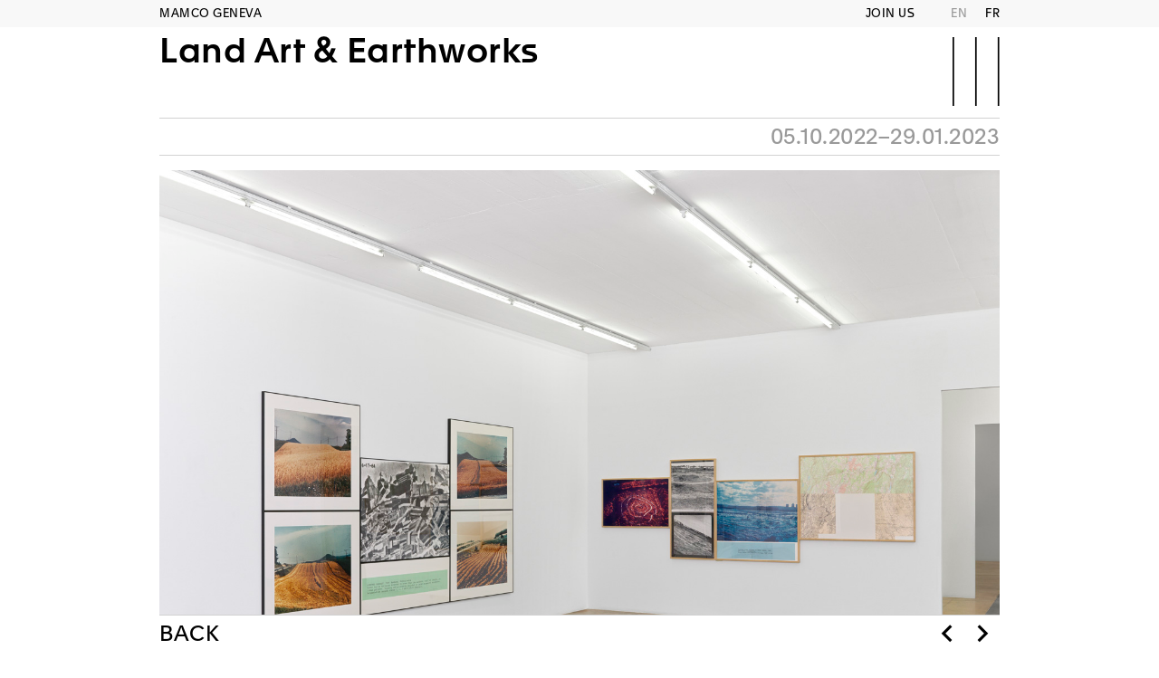

--- FILE ---
content_type: text/html; charset=utf-8
request_url: https://www.mamco.ch/en/1916/Land-Art-Earthworks
body_size: 6152
content:
<!DOCTYPE html>
<html class="t-site ">
<head>
	<meta charset="UTF-8" />
	<meta name="viewport" content="width=device-width, initial-scale=1, maximum-scale=1" />
	<meta name="dico.moment" content="January,February,March,April,May,June,July,August,September,October,November,December;Su,Mo,Tu,We,Th,Fr,Sa" />
	<title>MAMCO Genève - Exhibitions - Land Art &amp; Earthworks</title>
	<meta property="og:title" content="MAMCO Genève - Exhibitions - Land Art &amp; Earthworks" />
	<meta name="twitter:title" content="MAMCO Genève - Exhibitions - Land Art &amp; Earthworks" />
	<meta property="og:url" content="https://www.mamco.ch/1916/Land-Art-Earthworks" />
	<meta property="og:type" content="website" />
	<link rel="icon" type="image/png" sizes="16x16" href="/img/favicon-16x16.png" />
	<link rel="icon" type="image/png" sizes="32x32" href="/img/favicon-32x32.png" />
	<link rel="icon" type="image/png" sizes="96x96" href="/img/favicon-96x96.png" />
	<link rel="stylesheet" href="/css/selectize.css" />
	<link rel="stylesheet" href="/css/font.css" />
	<link rel="stylesheet" href="/css/icon.css" />
	<link rel="stylesheet" href="/css/memo.css" />
	<link rel="stylesheet" href="/css/base.css" />
	<link rel="stylesheet" href="/css/site.css" />
	<script type="text/javascript" src="https://cdn1.computedby.com/lib/thumbhash/1.0.0/thumbhash.js"></script>
	<script type="text/javascript" src="/jsc/jquery-1.11.1.min.js"></script>
	<script type="text/javascript" src="/jsc/jquery.form.js"></script>
	<script type="text/javascript" src="/jsc/jquery.dragsort-0.5.2.js"></script>
	<script type="text/javascript" src="/jsc/jquery.mousewheel.min.js"></script>
	<script type="text/javascript" src="/jsc/selectize.min.js"></script>
	<script type="text/javascript" src="/jsc/selectize.jquery-ui.sortable.min.js"></script>
	<script type="text/javascript" src="/jsc/memo.js"></script>
	<script type="text/javascript" src="https://cdn1.computedby.com/lib/gsap/3.12.5/minified/gsap.min.js"></script>
	<script type="text/javascript" src="/jsc/Transformable.js"></script>
	<script type="text/javascript" src="/jsc/site.js"></script>
	<script type="text/javascript" src="/jsc/jquery.cbyCalendar.js"></script></head>
<body class=""><div id="wrap"><nav id="nav"><div class="t-width"><ul class="t-font--mamc u-text--xxl c-fix--pad t-border--bottom u-padding--bottom"><li><a href="/en/2122/Now">What’s on</a></li><li><a href="/en/1011/Now">Exhibitions</a></li><li><a href="/en/1017/Catalogue">Collection</a></li><li><a href="/en/1026/Foundation">Support</a></li></ul><ul class="u-text--l"><li class="t-border--bottom"><input type="text" name="q" placeholder=" " autocomplete="off" autocorrect="off" autocapitalize="off" spellcheck="false" class="search" /></li><li class="t-border--bottom"><a href="/en/1694/Audio">Resources</a></li><li class="t-border--bottom"><a href="/en/1954/Journal">Journal</a></li><li class="t-border--bottom"><a href="/en/1035/Publications">Shop</a></li><li class="t-border--bottom"><a href="/en/1518/Documents">Press</a></li><li class="t-border--bottom"><a href="/en/1517/Museum">About</a></li><li class="t-border--bottom"><a href="/en/1578/MAMCO">Jobs</a></li><li class="t-border--bottom"><a href="/en/2141/Timeline">Renovation</a></li><li class="t-border--bottom"><a>&nbsp;</a></li></ul></div></nav><header class="t-back--grey" id="header"><div class="t-width"><a href="/en" class="no-home js-open-splash">MAMCO GENEVA</a><a href="/en/1495/Newsletter">Join us</a><a href="/en/1916/Land-Art-Earthworks" data-lang="en" class="lang is-active">EN</a><a href="/fr/1916/Land-Art-Earthworks" data-lang="fr" class="lang">FR</a></div></header><div id="title"><div class="t-width"><nav class="m-2025 m-2025-nav m-2025-nav-1 u-rel"><a href="#" class="t-font--icon u-text--xxl u-abs right c-hamb js-hamb u-splash-hide u-splash-hide--all"></a><a href="/en/1916/Land-Art-Earthworks" class="c-title t-font--apax u-text--xl u-text-height--xxl u-bold">Land Art &amp; Earthworks<br /> </a></nav></div></div><div class="t-width" id="menu"><nav class="m-2025 m-2025-nav m-2025-nav-2 t-font--apax u-text--xl u-bold js-brothers u-hidden"><a class="is-active">Land Art &amp; Earthworks</a></nav><nav class="m-2025 m-2025-nav m-2025-nav-3 t-font--apax js-stick-nav"><div class="c-stick-div u-flex u-flex--justify-between u-flex--gap-s js-info-toggle"><span class="u-text--turquoise u-text--uppercase u-elli"></span><span class="u-text--darkgray u-flex--shrink-0">05.10.2022–29.01.2023</span></div></nav></div><main class="t-width" id="main"><div class="o-page-menu"><section><div id="1916"><div class="o-cycl c-cycl-object data" data-cycl="true"><a class="o-cycl-item u-pointer js-pop data" data-head="Land Art &amp; Earthworks - Annik-Wetter_2022-10-03_10018-site.JPG" data-bgi="/download/pics/5x534x99.jpg/Annik-Wetter_2022-10-03_10018-site.JPG"><img src="/download/pics/5x534x99.jpg/Annik-Wetter_2022-10-03_10018-site.JPG" /></a><a class="o-cycl-item u-pointer js-pop data" data-head="Land Art &amp; Earthworks - Annik-Wetter_2022-09-29_10055-site.JPG" data-bgi="/download/pics/364ps3am.jpg/Annik-Wetter_2022-09-29_10055-site.JPG"><img src="/download/pics/364ps3am.jpg/Annik-Wetter_2022-09-29_10055-site.JPG" /></a><a class="o-cycl-item u-pointer js-pop data" data-head="Land Art &amp; Earthworks - Annik-Wetter_2022-09-29_10044-site.JPG" data-bgi="/download/pics/ak7scwn9.jpg/Annik-Wetter_2022-09-29_10044-site.JPG"><img src="/download/pics/ak7scwn9.jpg/Annik-Wetter_2022-09-29_10044-site.JPG" /></a><a class="o-cycl-item u-pointer js-pop data" data-head="Land Art &amp; Earthworks - Annik-Wetter_2022-09-29_10060-site.JPG" data-bgi="/download/pics/p4a5ru5y.jpg/Annik-Wetter_2022-09-29_10060-site.JPG"><img src="/download/pics/p4a5ru5y.jpg/Annik-Wetter_2022-09-29_10060-site.JPG" /></a><a class="o-cycl-item u-pointer js-pop data" data-head="Land Art &amp; Earthworks - Annik-Wetter_2022-09-29_10065-site.JPG" data-bgi="/download/pics/bz9ds8yp.jpg/Annik-Wetter_2022-09-29_10065-site.JPG"><img src="/download/pics/bz9ds8yp.jpg/Annik-Wetter_2022-09-29_10065-site.JPG" /></a><a class="o-cycl-item u-pointer js-pop data" data-head="Land Art &amp; Earthworks - Annik-Wetter_2022-09-29_10068-site.JPG" data-bgi="/download/pics/mr25erkm.jpg/Annik-Wetter_2022-09-29_10068-site.JPG"><img src="/download/pics/mr25erkm.jpg/Annik-Wetter_2022-09-29_10068-site.JPG" /></a><a class="o-cycl-item u-pointer js-pop data" data-head="Land Art &amp; Earthworks - Annik-Wetter_2022-09-29_10100-site.JPG" data-bgi="/download/pics/zxzdvuqx.jpg/Annik-Wetter_2022-09-29_10100-site.JPG"><img src="/download/pics/zxzdvuqx.jpg/Annik-Wetter_2022-09-29_10100-site.JPG" /></a><a class="o-cycl-item u-pointer js-pop data" data-head="Land Art &amp; Earthworks - Annik-Wetter_2022-09-29_10165-site.JPG" data-bgi="/download/pics/pznag362.jpg/Annik-Wetter_2022-09-29_10165-site.JPG"><img src="/download/pics/pznag362.jpg/Annik-Wetter_2022-09-29_10165-site.JPG" /></a><a class="o-cycl-item u-pointer js-pop data" data-head="Land Art &amp; Earthworks - Annik-Wetter_2022-09-29_10179-site.JPG" data-bgi="/download/pics/n7xrjwd4.jpg/Annik-Wetter_2022-09-29_10179-site.JPG"><img src="/download/pics/n7xrjwd4.jpg/Annik-Wetter_2022-09-29_10179-site.JPG" /></a><a class="o-cycl-item u-pointer js-pop data" data-head="Land Art &amp; Earthworks - Annik-Wetter_2022-10-03_10012-site.JPG" data-bgi="/download/pics/vg7n79cn.jpg/Annik-Wetter_2022-10-03_10012-site.JPG"><img src="/download/pics/vg7n79cn.jpg/Annik-Wetter_2022-10-03_10012-site.JPG" /></a><div class="u-pointer no-select o-cycl-prev t-font--icon">g</div><div class="u-pointer no-select o-cycl-next t-font--icon">h</div></div></div><div data="{}" id="script-inside-1"></div>
	<script type="text/javascript">(function() {
var self=$('div#script-inside-1');if (self && self.length==1) {self.attr('id','');var data=JSON.parse(self.attr('data')||'{}')} else alert('Error script-inside problem: '+((self)?self.length:-1));
(function(){
									$("a.js-pop",self.prev()).on("click",function(){
										var me=$(this),covr=$(".c-covr").removeClass("c-covr-opac")
										covr.unbind("click")
										$(".c-covr-download",covr).show()[0].href=$(this).data("bgi").replace("download","downloadas");
										$("div.c-covr-head",covr).text($(this).data("head"));
										$("div.c-covr-pict",covr).show().bgiMedia($(this).data("bgi"));
										$("div.c-covr-html",covr).hide();
										covr.fadeIn();
										// prev/next: trigger a click on the prev/next source cylc-box and click on 1st item!
										$(".c-covr-prev",covr).unbind("click").bind("click",function(){
											me.nextAll(".o-cycl-prev").click();me.parent().children().eq(1).click()
										})
										$(".c-covr-next",covr).unbind("click").bind("click",function(){
											me.nextAll(".o-cycl-next").click();me.parent().children().eq(1).click()
										})
										return false;
									})
								})()
})();</script></section><section class="t-border--bottom"><div id="1916" class="inner"><a name="Presentation"></a><div class="u-text--m t-font--prac t-aero--1 o-rich c-rich-lists"><p class="c-no-indent">In his book on Land art, French philosopher Gilles A. Tiberghien posits that “not a single artist, with the exception of Walter De Maria, classified themself as a ‘Land artist’ and, without a precise understanding of what Land art encompasses, the practice has tended to be described in vaguer terms covering even vaster forms of expression, such as ‘process art,’ ‘environmental art,’ ‘ecological art,’ ‘total art’ and so on.” In other words, <em>art</em> created with and within the <em>land</em> (or the landscape) is far from a stable or even clearly delineated aesthetic category: Robert Smithson, for instance, preferred the term “earthworks” to describe his pieces that could conceivably be included in this ill-defined genre. But for all this imprecision, the body of work generally recognized as Land art has at least three common features.&nbsp;</p><p><span></span>The movement had its origins in the late 1960s, when a group of European and US artists set about taking art outside of conventional institutional and commercial spaces (museums and galleries) and into the great outdoors&mdash;expansive natural environments away from major towns and cities. Some of the earliest protagonists made the US West their open-air studio. Michael Heizer chose Nevada’s Black Rock Desert as the setting for <em>Dissipate (Nine Nevada Depressions 8)</em> (1968) and the Mojave Desert for <em>Primitive Dye Painting</em> (1969) and <em>Five Conic Displacements</em> (1969). Walter De Maria also headed to the Mojave Desert for <em>Cross</em> (1968) and <em>Mile Long Drawing</em> (1968). Smithson, meanwhile, created his famous <em>Spiral Jetty</em> (1970) on the shore of the Great Salt Lake near Rozel Point in Utah. And Nancy Holt built her <em>Sun Tunnels</em> in Utah’s Great Basin Desert in the early part of the same decade. These examples reveal how considerations of scale influenced the choice of setting for these early Land art pioneers: taking art outdoors was a way of escaping the confines of the gallery or museum. The vast expanse of the desert provided the ideal backdrop for large-scale artistic interventions. And their remoteness made permanent Land art installations harder to reach, so experiencing them in person meant traveling through the landscape.</p>

<p>The second common trait shared by works of Land art is also contextual in nature: by using the landscape as their canvas, they eschew the conventional divisions of the fine arts. <em>Spiral Jetty</em>, for instance, is both a painting and a sculpture, although it falls neatly into neither category. Likewise, Heizer’s <em>Complex I/City</em> (1972–1974) in Nevada’s Garden City&mdash;including subsequent additions <em>Complex II/City</em> and <em>Complex III/City</em>&mdash;is made from reinforced concrete and compacted earth, placing it “at the intersection of architecture and sculpture” according to Tiberghien. British artist Richard Long’s <em>A Line Made by Walking</em> (1967) is at once performance art (Long walked backward and forward across a field to create the line), graphic art (a line drawn onto the landscape) and photography (the line itself has long since faded away, persisting only in the black and white image captured&mdash;and archived&mdash;by the artist). Meanwhile, Robert Morris’s <em>Observatory </em>(1971 and 1977) is reminiscent of a tumulus&mdash;a Megalithic mound of earth and stones&mdash;but is situated adjacent to landscaped gardens. This blurring of the lines is inherent to the ambiguous identity of these works: they are a part of the landscape while simultaneously altering its appearance and purpose. The landscape is not merely something to be seen, contemplated or even experienced. It becomes, in its own right, a constantly changing tool and medium for artistic expression.&nbsp;</p>

<p>Lastly, Land art installations, whether temporary or permanent, are not first and foremost objects. They are traces: sculptures or architectural works (sometimes both) that capture artistic expression at a point in space and time, offering a physical&mdash;material&mdash;and visual interpretation of the vastness of the natural world. Yet their existence outside the expository conventions of the “white cube” is only temporary, because these pieces eventually find their way back into the institutional and commercial fold. In many cases, all that remains of temporary Land art installations are the photographs that preserve them for posterity: objects that move in the same circles as any other piece of art, like any other artifact. The same goes for permanent installations: these are captured in media that, far removed from their original natural settings, become the part of the work that can be physically handled. Gianfranco Gorgoni’s photographs of <em>Spiral Jetty</em> are an obvious case in point. So while Land art was originally conceived as an alternative to traditional forms of art, it never quite manages to break free.</p></div><div class="u-text--m t-font--prac t-aero--1 o-rich c-rich-lists"><ul><li>Curated by Paul Bernard, Lionel Bovier, and Sophie Costes</li></ul></div></div></section><section class="js-stick-dock js-stick-dock--floating t-width"><div class="u-text--l u-text--uppercase t-border--top c-bar u-flex u-flex--justify-between u-flex--gap-s"><a href="/en/1013/Before" data-back-id="1916" class="js-back js-back--strict">Back</a><div class="u-text--xl u-text-height--l u-flex u-flex--gap-s u-flex--align-items-center"><a href="/en/1906/Daniel-Grataloup?context=1013" class="mdi mdi-chevron-left"></a><a href="/en/1883/Laura-Grisi?context=1013" class="mdi mdi-chevron-right"></a></div></div></section></div></main><div class="t-width" id="partners"><div>MAMCO WOULD LIKE TO THANK OUR MULTI-YEAR PARTNERS</div><div class="logos"><img src="/upload/partners/w3t3e7au.svg" alt="FONDATION MAMCO" title="FONDATION MAMCO" /><img src="/upload/partners/hvvt36ua.svg" alt="État de Genève" title="État de Genève" /><img src="/upload/partners/zqgs4hc3.svg" alt="Ville de Genève" title="Ville de Genève" /><img src="/upload/partners/t4eqkyew.svg" alt="Fondation Leenaards" title="Fondation Leenaards" /><img src="/upload/partners/nzf74j6c.svg" alt="Fondation genevoise de bienfaisance Valeria Rossi di Montelera" title="Fondation genevoise de bienfaisance Valeria Rossi di Montelera" /><img src="/upload/partners/m3bj8cfj.svg" alt="JTI" title="JTI" /></div></div><footer class="t-back--grey" id="footer"><div class="t-width"><div class="t-border--bottom t-aero--2"><div class="u-grid-6 u-ver--top">NEWSLETTER<br /><div class="c-newsletter"><input autocomplete="off" autocorrect="off" autocapitalize="off" spellcheck="false" class="o-input" /><a href="#" ajax="/en/ajax/newsletter" onclick="return false;" class="o-button js-ajax">SUBSCRIBE</a></div><br /><br /><a target="_blank" href="https://www.instagram.com/mamco_geneve/" class="c-social"><i class="mdi mdi-instagram"></i> </a><a target="_blank" href="https://www.facebook.com/mamcogeneve/" class="c-social"><i class="mdi mdi-facebook"></i> </a><a target="_blank" href="https://www.linkedin.com/company/mamco-gen%C3%A8ve/" class="c-social"><i class="mdi mdi-linkedin"></i> </a><a target="_blank" href="https://open.spotify.com/show/1POC4PFHc5gPaivDmPYyT1" class="c-social"><i class="mdi mdi-spotify"></i> </a><a target="_blank" href="https://www.youtube.com/@MAMCO-Geneve" class="c-social"><i class="mdi mdi-youtube"></i> </a></div><div style="height:1em" class="u-grid-2"></div><nav class="u-grid-2 u-ver--top"><ul><li><a href="/en/2122/Now">What’s on</a></li><li><a href="/en/1011/Now">Exhibitions</a></li><li><a href="/en/1017/Catalogue">Collection</a></li><li><a href="/en/1026/Foundation">Support</a></li></ul></nav><nav class="u-grid-2 u-ver--top"><ul><li><a href="/en/1694/Audio">Resources</a></li><li><a href="/en/1954/Journal">Journal</a></li><li><a href="/en/1035/Publications">Shop</a></li><li><a href="/en/1518/Documents">Press</a></li><li><a href="/en/1517/Museum">About</a></li><li><a href="/en/1578/MAMCO">Jobs</a></li><li><a href="/en/1520/MAMCO">Terms of use</a></li><li><a href="/en/2141/Timeline">Renovation</a></li></ul></nav></div><div class="c-address t-aero--2">MAMCO<br />MUSÉE D’ART MODERNE ET CONTEMPORAIN<br /><br /><span class="t-text-ko">NEW ADMINISTRATIVE ADDRESS</span><br />13, RUE DES GRANGES<br />1204 GENÈVE<br />T +41 22 320 61 22<br /><a href="&#109;&#97;&#105;&#108;&#116;&#111;:info&#64;&#109;&#97;&#109;&#99;&#111;&#46;ch">INFO&#64;&#77;&#65;&#77;&#67;&#79;&#46;CH</a><br /></div></div></footer></div><div class="c-covr u-none"><div class="c-covr-head t-back--grey"></div><div class="c-covr-pict"></div><div class="c-covr-html"></div><a class="c-covr-prev t-font--icon">g</a><a class="c-covr-next t-font--icon">h</a><a class="c-covr-download t-font--icon">f</a><a onclick="$(this).parent().toggle();return false;" class="c-covr-close t-font--icon">k</a></div>
<!-- Matomo -->
    <script type="text/javascript">
    var _paq = _paq || [];
    /* tracker methods like "setCustomDimension" should be called before "trackPageView" */
    _paq.push(['trackPageView']);
    _paq.push(['enableLinkTracking']);
    (function() {
        var u="https://ssl.computedby.com/piwik/";
        _paq.push(['setTrackerUrl', u+'piwik.php']);
        _paq.push(['setSiteId', '3']);
        var d=document, g=d.createElement('script'), s=d.getElementsByTagName('script')[0];
        g.type='text/javascript'; g.async=true; g.defer=true; g.src=u+'piwik.js'; s.parentNode.insertBefore(g,s);
    })();
    </script>
<!-- End Matomo Code -->
</body></html>

--- FILE ---
content_type: text/css; charset=utf-8
request_url: https://www.mamco.ch/css/font.css
body_size: 164959
content:
html { font-size: 10px; -ms-text-size-adjust: 100%; -webkit-text-size-adjust: 100%; }
html,body {font-family: Apax, 'Helvetica Neue', Helvetica, Arial, sans-serif; letter-spacing: 0.5px; line-height:1; font-weight: normal; }
body { font-size: 1.6em; line-height: 1.3; }
html.t-module body {font-family:Roboto; font-size:14px}
input, select { font-family:inherit; }
textarea {font-size: 90%}
.u-bold, strong, b { font-weight: bold; }
.u-italic, em, i { font-style: italic; }
.u-thin { font-weight: 100 }
.is-active  { font-weight: 700 }

.t-font--ever {font-family: EversonMono;}
.t-font--apax, .o-rich h1, .o-rich h2, .o-rich h3, .o-rich h4, .o-rich h5, .o-rich h6, .o-page-menu h4, .c-rich-links, .c-rich-lists li, .o-page-list1 li {font-family:  Apax, 'Helvetica Neue', Helvetica, Arial, sans-serif; letter-spacing: 0.5px}
.t-font--mamc {font-family: MamcoPosterLines; /*padding-left:1px;*/ font-feature-settings:"ccmp" 1; letter-spacing: normal}
/*input.search {font-family: MamcoPosterLines !important; *//*padding-left:1px;*//* font-feature-settings:"ccmp" 1; letter-spacing: normal}*/
.t-font--line {font-family: MamcoPosterLinesOnly; font-feature-settings:"ccmp" 1; letter-spacing: normal}
.t-font--prac {font-family: PracticeBook; line-height:1.4; letter-spacing: normal}
.t-font--icon {font-family: MamcoIcon; text-transform:none !important; font-style:normal; letter-spacing: normal}

/* Everson Mono - licence: http://www.evertype.com/emono/ */
@font-face {
    font-family: 'EversonMono';
    src: url('./font/EversonMono/EversonMono.eot');
    src: url('./font/EversonMono/EversonMono.eot?#iefix') format('embedded-opentype'),
        url('./font/EversonMono/EversonMono.woff') format('woff'),
        url('./font/EversonMono/EversonMono.ttf') format('truetype');
}

/* Material Design Icons */
@font-face {
  font-family: "Material Design Icons";
  src: url("./font/MaterialDesignIcons/materialdesignicons-webfont.eot?v=1.4.57");
  src: url("./font/MaterialDesignIcons/materialdesignicons-webfont.eot?#iefix&v=1.4.57") format("embedded-opentype"), url("./font/MaterialDesignIcons/materialdesignicons-webfont.woff2?v=1.4.57") format("woff2"), url("./font/MaterialDesignIcons/materialdesignicons-webfont.woff?v=1.4.57") format("woff"), url("./font/MaterialDesignIcons/materialdesignicons-webfont.ttf?v=1.4.57") format("truetype"), url("./font/MaterialDesignIcons/materialdesignicons-webfont.svg?v=1.4.57#materialdesigniconsregular") format("svg");
  font-weight: normal;
  font-style: normal;
}

/* fontello */
@font-face {
  font-family: 'fontello';
  src: url('./font/Fontello/fontello.eot?29573407');
  src: url('./font/Fontello/fontello.eot?29573407#iefix') format('embedded-opentype'), url('./font/Fontello/fontello.svg?29573407#fontello') format('svg');
  font-weight: normal;
  font-style: normal;
}

@font-face {
  font-family: 'fontello';
  src: url('[data-uri]!string!woff'), url('[data-uri]') format('truetype');
}

@font-face {
    font-family: 'Apax';
		src:	url('./font/Apax/Apax-Light.eot'); /* IE9 Compat Modes */
		src:	url('./font/Apax/Apax-Light.eot?#iefix') format('embedded-opentype'), /* IE6-IE8 */
				url('./font/Apax/Apax-Light.woff') format('woff'); /* Modern Browsers */
    font-style: normal;
    font-weight: 100;
    text-rendering: optimizeLegibility;
}
@font-face {
    font-family: 'Apax';
		src:    url('./font/Apax/Apax-LightItalic.eot'); /* IE9 Compat Modes */
		src:	url('./font/Apax/Apax-LightItalic.eot?#iefix') format('embedded-opentype'), /* IE6-IE8 */
				url('./font/Apax/Apax-LightItalic.woff') format('woff'); /* Modern Browsers */
    font-style: italic;
    font-weight: 100;
    text-rendering: optimizeLegibility;
}
@font-face {
    font-family: 'Apax';
		src:	url('./font/Apax/Apax-Regular.eot'); /* IE9 Compat Modes */
		src:	url('./font/Apax/Apax-Regular.eot?#iefix') format('embedded-opentype'), /* IE6-IE8 */
				url('./font/Apax/Apax-Regular.woff') format('woff'); /* Modern Browsers */
    font-style: normal;
    font-weight: normal;
    text-rendering: optimizeLegibility;
}
@font-face {
    font-family: 'Apax';
		src:    url('./font/Apax/Apax-RegularItalic.eot'); /* IE9 Compat Modes */
		src:	url('./font/Apax/Apax-RegularItalic.eot?#iefix') format('embedded-opentype'), /* IE6-IE8 */
				url('./font/Apax/Apax-RegularItalic.woff') format('woff'); /* Modern Browsers */
    font-style: italic;
    font-weight: normal;
    text-rendering: optimizeLegibility;
}
@font-face {
    font-family: 'Apax';
		src:    url('./font/Apax/Apax-Medium.eot'); /* IE9 Compat Modes */
		src:	url('./font/Apax/Apax-Medium.eot?#iefix') format('embedded-opentype'), /* IE6-IE8 */
				url('./font/Apax/Apax-Medium.woff') format('woff'); /* Modern Browsers */
    font-style: normal;
    font-weight: bold;
    text-rendering: optimizeLegibility;
}
@font-face {
    font-family: 'Apax';
		src:    url('./font/Apax/Apax-MediumItalic.eot'); /* IE9 Compat Modes */
		src:	url('./font/Apax/Apax-MediumItalic.eot?#iefix') format('embedded-opentype'), /* IE6-IE8 */
				url('./font/Apax/Apax-MediumItalic.woff') format('woff'); /* Modern Browsers */
    font-style: italic;
    font-weight: bold;
    text-rendering: optimizeLegibility;
}

/* Optimo Webfont: PracticeBook */@font-face {
    font-family: 'PracticeBook';
    src: url('./font/Practice/PracticeBook.eot'); /* IE9 Compat Modes */
    src: url('./font/Practice/PracticeBook.eot?#iefix') format('embedded-opentype'), /* IE6-IE8 */
         url([data-uri]) format('woff'), /* Modern Browsers */
         url('./font/Practice/PracticeBook.svg#PracticeBook') format('svg'); /* Legacy iOS */
    font-style: normal;
    font-weight: normal;
}
/* Optimo Webfont: PracticeBookIta */@font-face {
    font-family: 'PracticeBook';
    src: url('./font/Practice/PracticeBookIta.eot'); /* IE9 Compat Modes */
    src: url('./font/Practice/PracticeBookIta.eot?#iefix') format('embedded-opentype'), /* IE6-IE8 */
         url([data-uri]) format('woff'), /* Modern Browsers */
         url('./font/Practice/PracticeBookIta.svg#PracticeBookIta') format('svg'); /* Legacy iOS */
    font-style: italic;
    font-weight: normal;
}

/* Optimo Webfont: PracticeBold - 20180427 */@font-face {
    font-family: 'PracticeBook';
    src: url('./font/Practice/PracticeBold.eot'); /* IE9 Compat Modes */
    src: url('./font/Practice/PracticeBold.eot?#iefix') format('embedded-opentype'), /* IE6-IE8 */
         url([data-uri]) format('woff'), /* Modern Browsers */
         url('./font/Practice/PracticeBold.svg#PracticeBold') format('svg'); /* Legacy iOS */
    font-style: normal;
    font-weight: bold;
}

/* Mamco Poster Lines */
@font-face {
    font-family: 'MamcoPosterLines';
    src: url('./font/MamcoPosterLines/hinted-Mamco-PosterLines.eot');
    src: url('./font/MamcoPosterLines/hinted-Mamco-PosterLines.eot?#iefix') format('embedded-opentype'),
        url('./font/MamcoPosterLines/hinted-Mamco-PosterLines.woff2') format('woff2'),
        url('./font/MamcoPosterLines/hinted-Mamco-PosterLines.woff') format('woff'),
        url('./font/MamcoPosterLines/hinted-Mamco-PosterLines.svg#Mamco-PosterLines') format('svg');
    font-weight: 500;
    font-style: normal;
}

@font-face {
	font-family: 'MamcoPosterLines2';       /* only for Safari */
	src: url('./font/MamcoPoster2/hinted-Mamco-Poster.eot');
	src: url('./font/MamcoPoster2/hinted-Mamco-Poster.eot?#iefix') format('embedded-opentype'),
		url('./font/MamcoPoster2/hinted-Mamco-Poster.woff2') format('woff2'),
		url('./font/MamcoPoster2/hinted-Mamco-Poster.woff') format('woff'),
		url('./font/MamcoPoster2/hinted-Mamco-Poster.ttf') format('truetype'),
		url('./font/MamcoPoster2/hinted-Mamco-Poster.svg#Mamco-Poster') format('svg');
	font-weight: 500;
	font-style: normal;
}

@font-face {
    font-family: 'MamcoPosterLinesOnly';
    src: url('./font/MamcoPosterLines/hinted-Mamco-PosterLinesOnly.eot');
    src: url('./font/MamcoPosterLines/hinted-Mamco-PosterLinesOnly.eot?#iefix') format('embedded-opentype'),
        url('./font/MamcoPosterLines/hinted-Mamco-PosterLinesOnly.woff2') format('woff2'),
        url('./font/MamcoPosterLines/hinted-Mamco-PosterLinesOnly.woff') format('woff'),
        url('./font/MamcoPosterLines/hinted-Mamco-PosterLinesOnly.svg#Mamco-PosterLinesOnly') format('svg');
    font-weight: 500;
    font-style: normal;
}

/* MamcoPoster */
@font-face {
    font-family: 'MamcoPoster';
    src: url('./font/MamcoPoster/hinted-Mamco-Poster.eot');
    src: url('./font/MamcoPoster/hinted-Mamco-Poster.eot?#iefix') format('embedded-opentype'),
         url('./font/MamcoPoster/hinted-Mamco-Poster.woff') format('woff');
    font-weight: normal;
    font-style: normal;
}

/* MamcoIcon - letters a->j a:chevron-down, b:chevron-up,, c:left, d:right, f:download, g:folder, h:file, i:close, j:3 lines */
@font-face {
    font-family: 'MamcoIcon';
    src: url('./font/Mamco-Icon/MAMCOIcon-Regular.eot');
    src: url('./font/Mamco-Icon/MAMCOIcon-Regular.eot?#iefix') format('embedded-opentype'),
        url('./font/Mamco-Icon/MAMCOIcon-Regular.woff2') format('woff2'),
        url('./font/Mamco-Icon/MAMCOIcon-Regular.woff') format('woff');
    font-weight: normal;
    font-style: normal;
}

@font-face {
    font-family: 'Roboto';
    src: url('./font/Roboto/Roboto-Light-webfont.eot');
    src: url('./font/Roboto/Roboto-Light-webfont.eot?#iefix') format('embedded-opentype'),
         url('./font/Roboto/Roboto-Light-webfont.woff') format('woff');
    font-weight: 300;
    font-style: normal;
}
@font-face {
    font-family: 'Roboto';
    src: url('./font/Roboto/Roboto-Regular-webfont.eot');
    src: url('./font/Roboto/Roboto-Regular-webfont.eot?#iefix') format('embedded-opentype'),
         url('./font/Roboto/Roboto-Regular-webfont.woff') format('woff');
    font-weight: 500;
    font-style: normal;
}


--- FILE ---
content_type: text/css; charset=utf-8
request_url: https://www.mamco.ch/css/memo.css
body_size: 13652
content:

/* note: for IE, to make css3 compatible, maybe use http://selectivizr.com/ */
* {margin:0; padding:0; box-sizing: border-box; }
body.cms {/*max-width:1200px;*/line-height:normal}

html.t-module body {font-weight:500;}
/* COLORS SET & OVERRIDES ========================================================= */

a {color: black}
.o-button:not(.t-agree):not(.t-ok) { border-color: black; }
.o-button.t-outline, .o-button.t-clear { color: black !important; }
.o-button:focus, .o-button:hover { background-color: black; }

/* ========================================================= */

.padding {padding:0.5em}
.pointer {cursor:pointer}
.inline {display:inline}
.none {display:none}
.loading {
	color: transparent;
	min-width: 32px;
	min-height: 32px;
	background-repeat: no-repeat;
	background-position: center;
	background-image: url([data-uri]);
}
.text-right {text-align:right}
h1{ font-size: 1.3em; }
table.fixed {table-layout:fixed}
img.fit {width:100%}
input:not([type=checkbox]):not([type=radio]), select { font-family: inherit; font-size: 1em; padding: 0.4em; height: auto}
sup {vertical-align: baseline;  position: relative;  top: -0.4em;} /*CG useful to prevent line height to increase */
hr {border: 0; height: 0; border-top: 1px solid rgba(0, 0, 0, 0.3); border-bottom: 1px solid rgba(255, 255, 255, 0.3);}

ul.table, div.table {display:table; width:100%}
ul.table > li, div.table > div {display:table-row}
ul.table > li > span, ul.table > li > div, div.table > div > div {display:table-cell}

/* dataset */
div.dataset {background-color:#fff;}
div.dataset {position:relative;border:0px;padding-bottom:10px}
.cbyboxwrap div.dataset {border:0px;padding-bottom:10px}
.cbyboxwrap div.dataset > div.ds-header, #cbybox div.dataset > div.ds-buttons {display:none}

/* general on tags, class and buttons */
div.dataset table {width:100%;border-collapse:collapse}
div.dataset td,th {border-collapse:collapse;border:1px solid #d4d4d4;/*padding:0px*/}
div.dataset .noborder td,th {border:0;}
div.dataset pre {white-space: pre-line;}
div.dataset input {width:100%;max-width:300px}
div.dataset input[type=checkbox], div.dataset input[type=radio] {/*border:none;*/width:1.4em;max-width:none;margin-right:0.2em}	/* to match an icon */
div.dataset select {max-width:100%; padding:3px 5px}
div.dataset select option[selected]{font-weight:bolder}
div.dataset textarea {width:100%;min-height:7em;border:1px solid #ccc;font-size:90%;line-height:1.5em}
div.dataset textarea.trumbowyg-textarea {min-height:21em !important}

div.dataset select[multiple] {min-height:9em;min-width:12em}

div.dataset .clearfix:after { content: ""; visibility: hidden; display: block; height: 0; clear: both;}
div.dataset .bold {font-weight:bolder}
div.dataset .none {display:none}
div.dataset .right {float:right}
div.dataset .ellipsis {overflow:hidden;white-space:nowrap;text-overflow:ellipsis}
div.dataset .ds-popup {position:absolute;z-index:1051 /* top of redactor toolbar*/;border:1px solid #999;box-shadow: 2px 2px 2px #999;background-color:#ffffff}		/* popup for xslect/calendar/...*/
div.dataset .ds-radius {border-radius:4px;padding:8px}		/* make popup rounded */
div.dataset .ds-padding {padding:5px;}
div.dataset .icon-circled {background-color:#000; border: 5px solid #fff; border-radius: 50%; box-shadow: 0 0 3px #000; color: #fff; padding: 0.6em;}
div.dataset .icon-circled:before {transform:scale(2.2);}


/*a.ds-button {font-size:13px; min-width: 5.5em; line-height: 13px; background-color: #EEEEEE; background-image: linear-gradient(to bottom, #FFFFFF, #E6E6E6); border: 1px solid #AAAAAA; border-radius: 5px; text-decoration:none; color: #000000; display: inline-block; padding: 3px; text-align: center; -moz-user-select: none;}
a.ds-button:hover {background-image: linear-gradient(to bottom, #E6E6E6, #FFFFFF);}
*/
a.ds-button .icon:before {font-size:14px;width:auto;line-height: inherit;}
/*a.ds-button {background-color: #fff;border: 1px solid #ccc;border-radius: 3px;color: #555;display: inline-block;line-height: normal;margin: 3px 0;min-width: 5em;padding: 2px 10px 4px 10px;text-align: center;text-decoration: none;}*/
a.ds-button {-moz-user-select: none;background-color: #eeeeee;background-image: linear-gradient(to bottom, #ffffff, #e6e6e6);border: 1px solid #aaaaaa;border-radius: 5px;color: #000000;display: inline-block;font-size: 14px;line-height: 14px;min-width: 6em;padding: 3px;text-align: center;text-decoration: none;}
/*a.ds-button.ok {background-image: linear-gradient(to bottom, #ffffff, #ccffcc);}*/

a.ds-button > div {display: inline-block}		/* added 2016.01.19, text is embed in a div to allow more control */
a.ds-button:hover { color:#111; background-color:#e6e6e6; border-color:#adadad}

a.ds-button.openclose {min-width:1.5em;border:0;padding:0 5px 0 0}
a.ds-button.openclose:hover {background-color:#fff}
a.ds-button.openclose .icon:before {font-size:16px}

/* wordpress
a.ds-button { background-color: #1e8cbe; text-decoration:none; font-size:13px; border: 0 none; border-radius: 2px; color: #ffffff; padding: 0.3em 1em; transition: background 200ms ease-in-out 0s, color 120ms ease-in-out 0s;}
a.ds-button:hover { background-color: #00aadc;}
*/

/*
.ds-form a.ds-button {opacity:0.5}
.ds-form:hover a.ds-button, .ds-form a.ds-button.openclose, .ds-form form a.ds-button {opacity:1}
*/
.ds-form a.ds-button {margin-left:0.5em}

/* html5 form validation for iOs */
form.invalid input:required:invalid, input.invalid { -webkit-appearance: none;box-shadow: 0 0 4px #f00;}
form.invalid input[type=checkbox]:required:invalid, input[type=checkbox].invalid { width:1.5em;}
form.invalid input:required:valid { box-shadow: none}
form.invalid input:required:invalid ~ .validation { -webkit-appearance: none;box-shadow: 0 0 4px #f00;}		/* add a box shadow to the next .validation, ex: <input type=file style=opacity:0/><div class='validation'>drag&drop</div>

/* dataset list */
div.dataset div.ds-header {background-color: #ddd; font-weight: bolder; line-height: 30px; margin-bottom: 10px; padding: 0 5px;}
div.dataset div.ds-buttons {position:absolute;right:1em;top:0px;line-height:30px}
div.dataset ul.ds-list li.ds {float:left;}
div.dataset ul.ds-list ul.ds-line:after {display:block;clear:both;content:""}
div.dataset div.ds-list td.ds {border-color: #fff #fff;border-width: 1px 10px;padding:5px 0}
div.dataset div.ds-list tr:hover td.ds {border-color: #d4d4d4 #fff;border-width: 1px 10px;padding:5px 0}
div.dataset div.ds-list tr td.ds:first-child {border-left: 0px;padding-left:5px}
div.dataset div.ds-list tr td.ds:last-child {border-right: 0px;padding-right:5px}
div.dataset div.ds-list .ds-head td.ds {border-color: #fff #fff #c4c4c4 #fff;}

/*div.dataset table.ds-list > tbody > tr:hover {background-color:#f5f5f5}*/
div.dataset table.ds-list td.ds.ds-button, li.ds.ds-button {text-align:right;padding:2px 1em 2px 2px !important;}

div.dataset form.ds-filters {/*text-align:right;*/float:right;font-size:0.9em}
div.dataset form.ds-filters ul.ds-filters {display:inline-block;background-color:#f4f4f4;border: 1px solid #d4d4d4;border-radius: 0.5em;line-height:2em}
div.dataset form.ds-filters ul.ds-filters > li {float:left;padding:0.2em 0.5em;}
div.dataset form.ds-filters input {padding:0.1em;border: 1px solid #d4d4d4;max-width:120px}

/* dataset forms */
div.dataset div.ds-form {position:relative; border:1px solid #ccc; margin-top:-1px; }
div.dataset div.ds-form-head {display:inline-block;padding-left:10px;font-weight:bold;line-height:2.5em}
div.dataset div.dsd-list div.ds-form-head {display:block;padding-right:10px}		/* list does not have buttons except in head */
div.dataset div.ds-form-buttons {display:inline-block;float:right;padding-right:10px;line-height:2.5em}
div.dataset div.ds-form:after {clear: right;content: "";display: block;}  /* because ds-buttons are float right */
/*
div.dataset div.ds-form:nth-child(2) div.ds-form-buttons { margin-top: -40px;padding-bottom:10px} /* the second ds-form has buttons translated to make it appear in the previous ds-form */

div.dataset div.ds-form-errors {margin:10px;padding:5px;color:#f55;border:1px solid #f55;border-radius:5px}
div.dataset div.ds-form-fields {padding:0.5em 1em;clear: right}
div.dataset div.ds-form-fields div.ds-list {}

/* inside ds-fields */
div.dataset .ds-head {font-style:italic;color:#666666}
div.dataset td.ds, div.dataset th.ds, li.ds {padding:5px;}
div.dataset .ds.ds-val {min-height:2em}		/* for empty values */
div.dataset .ds-field-text {min-height: 1px;}	/* for empty values */

/* layout=table */
div.dataset table.ds-layout td {border:0;vertical-align:top}
div.dataset table.ds-layout li.ds-head {float:left;text-align:right;padding-right:10px}
div.dataset table.ds-layout li.ds-val {float:left;border-bottom:1px solid #c4c4c4}
div.dataset table.ds-layout.ds-columns1 li.ds-head {width:16.7%}
div.dataset table.ds-layout.ds-columns1 li.ds-val {width:83.3%}
div.dataset table.ds-layout.ds-columns2 li.ds-head {width:33.3%}
div.dataset table.ds-layout.ds-columns2 li.ds-val {width:66.7%}
div.dataset table.ds-layout.ds-columns3 li.ds-val,table.ds-layout.ds-columns3 li.ds-head {width:50%}
div.dataset table.ds-layout.ds-columns2 td.ds-column {width:50%;float:none}
div.dataset table.ds-layout.ds-columns3 td.ds-column {width:33.333%}

/* dataset group and multiple fields */
div.dataset .ds-multiple ul.ds-upload {display:inline-block}
/*div.dataset ul.ds-group {display:inline-block}*/
div.dataset li.ds-group {float:left;padding-right:5px}
div.dataset li.ds-group-head {font-style:italic; color:#666;}
/*div.dataset ul.ds-control {float:left; vertical-align:top; padding-right:0.5em}
div.dataset li.ds-control {display:inline-block}
div.dataset li.ds-control .icon:before {margin:0}*/

/*.ds-multiple {overflow:hidden}  removed because of cby-dropdown */
/*.ds-multiple > li {position:relative;float:left;clear:left;border: 1px solid #ddd;background-color:#eaeaea;margin-bottom:5px;padding:2px 5px;border-radius:4px;vertical-align:top}
.ds-multiple.ds-thumb > li {float:none;clear:none;margin-right:0.5em;display:inline-block}
.ds-multiple .ds-control > li {display:inline-block;min-width:1.5em; vertical-align:top}
.ds-multiple.ds-absolute .ds-control > li.dragsort-delete {position:absolute;left:0;top:0}
.ds-multiple.ds-absolute .ds-control > li.dragsort-selector {position:absolute;right:0;top:0}
.ds-multiple.ds-absolute .ds-control > li.dragsort-field {margin-top:1em}
.ds-multiple li.dragsort-add ~ li{display:none}
.ds-multiple li:first-child li.dragsort-add ~ li{display:inline-block}
*/
ul.ds-multiple > li > div {display: inline-block;}
ul.ds-multiple > li > div {padding:0 0.2em 0.5em 0;border-bottom:0px solid #999;white-space:nowrap}
div.metaform-object ul.ds-multiple > li > div {white-space:initial;padding:0 5px 5px 0}
ul.ds-multiple > li:last-child > div {border-bottom:0;}
ul.ds-multiple.ds-table {display: table; width:100%; border-collapse: collapse}
ul.ds-multiple.ds-table > li {display: table-row}
ul.ds-multiple.ds-table > li > div {display: table-cell; border-collapse: collapse;vertical-align:top}

.dsd-docs ul.ds-multiple > li > div {white-space:normal}

/* xselect field */
div.ds-select {position:relative;width:120px}
div.ds-select i.icon {position:absolute;right:0em;cursor:pointer;pointer-events:none}
div.ds-select input {width:100%;font-family:inherit;font-size:inherit;padding:0 1.5em 0 4px;cursor:pointer}
div.ds-select ul.ds-options {min-width:100%;position:absolute;z-index:2;margin-top:-1px;background-color:#ffffff;border:1px solid #999999;box-shadow:2px 2px 2px #666}
div.ds-select li.ds-option {cursor:pointer;border-bottom:1px dashed #999999;padding:1px 6px;white-space: nowrap;}
div.ds-select li.ds-option.selected {font-weight:bolder}
div.ds-select li.ds-option:last-child {border-bottom:0px}
div.ds-select li.ds-option:hover {background-color:#dddddd}

/* upload field */
li.ds-upload {position:relative;float:left}
li.ds-upload div.ds-clickdrag {width:100%;height:100%;position:absolute;cursor:pointer;border:1px dashed #999;border-radius:5px;color:#999;font-size:25px;line-height:80px;text-align:center;}
li.ds-upload input {width:200px;height:80px;opacity:0.05;cursor:pointer}
li.ds-files {float:left}
li.ds-files span {display:inline-block;padding:0 1em;min-width:10em;}
li.ds-files span.ds-size {float:right}

/* field-date -> done with input + i.icon*/
/*div.ds-field-date  {position:relative;width:120px}
div.ds-field-date i.icon {position:absolute;right:0em;cursor:pointer;pointer-events:none}
*/
/* calendar field */
div.ds-calendar {width:180px;background-color:#fff;font-size:0.9em;border-radius:4px;}
div.ds-calendar ul.ds-head, div.ds-calendar ul.ds-body {width:100%;overflow:hidden;position:relative}
div.ds-calendar ul.ds-head {background-color: #222;color: #fff;font-style: normal;line-height: 2em;text-align: center;text-shadow: 1px 1px #000;font-weight: bolder;box-shadow: 1px 1px 2px #222;}
div.ds-calendar li.ds-cell {float:left;width:14.28%}
div.ds-calendar ul.ds-head li.ds-nav {width:10%;cursor:pointer}
div.ds-calendar ul.ds-head li.ds-name {width:60%}
div.ds-calendar ul.ds-body li span {text-align:center;display:block;margin:2px;line-height:1.4em}
div.ds-calendar ul.ds-body li span.ds-name {display:none;color:#999}
div.ds-calendar ul.ds-body li span.ds-day {background-color:#fff;border-radius:4px;cursor:pointer}
div.ds-calendar ul.ds-body li.ds-today span.ds-day {background-color:#ddd;}		/* note: today is before selected to be sure selected override today */
div.ds-calendar ul.ds-body li.disabled span.ds-day {color:#aaa}
div.ds-calendar ul.ds-body li.selected span.ds-day {background-color:#999;color:#fff}
div.ds-calendar ul.ds-body li span.ds-day:hover {background-color:#999;color:#fff}
div.ds-calendar ul.ds-body li.ds-week0 span.ds-name {display:block}
div.ds-calendar ul.ds-time {padding:0.5em 0;border-top:1px solid #ccc}
div.ds-calendar ul.ds-time > li {display:inline-block;width:33.33%;text-align:center;font-family:courier}
div.ds-calendar ul.ds-time > li input {width:4em;text-align:center;padding:0}

/* menu.parents and menu.children */
div.dataset ul.menu-parents, ul.menu-children {max-height:20em;overflow:auto}

/* redactor field */
#redactor-modal input[type=text] {width:auto}
div.dataset div.ds-field-redactor {min-height:71px}					/* same height in view and edit mode*/
div.dataset div.ds-field-redactor .redactor-box {margin-bottom:0}		/* remove redactor margin-bottom */
div.dataset div.ds-field-redactor .redactor-editor {padding:0 5px}		/* override redactor css*/
div.dataset div.ds-field-textarearedactor .redactor-editor {padding:0 5px}		/* override redactor css*/
div.dataset .redactor_redactor-gallery ol {padding:0 !important}
div.dataset .type-gallery-redactor ol li, div.dataset .redactor_redactor-gallery ol li {position:relative;border: 1px solid #999;border-radius:5px;padding:5px;margin:0 0 5px 0;overflow:hidden}
/*div.dataset .redactor_redactor-gallery li:before {content:"m";position:absolute;left:-15px;top:5px}*/
div.dataset .type-gallery-redactor img, div.dataset .redactor_redactor-gallery img {max-width:100px;max-height:80px;display:block;float:left;margin:0 5px 0 0}
div.dataset div.ds-field-textarearedactor div.redactor-box {position:absolute;box-shadow:0 0 4px #999;margin-left:1.5em}

div.dataset div.ds-field-textarea {}
div.dataset div.ds-field-textarea div.ds-inner {border:1px solid #999;padding:0.5rem;height: 6em;overflow-x: hidden;overflow-y: auto;}
div.dataset div.ds-group-val div.ds-field-textarea div.ds-inner {height: auto}
div.dataset div.ds-group-val div.ds-field-textarea textarea {height: 2.8rem;min-height:auto}		/* same as input */

div.dataset .contentright img {width:100%} /*CG*/


/* gradient */
div.dataset .ds-gradient {
	background: #e2e2e2;
	background: -moz-linear-gradient(top, #e2e2e2 0%, #dbdbdb 50%, #d1d1d1 51%, #fefefe 100%);
	background: -webkit-gradient(left top, left bottom, color-stop(0%, #e2e2e2), color-stop(50%, #dbdbdb), color-stop(51%, #d1d1d1), color-stop(100%, #fefefe));
	background: -webkit-linear-gradient(top, #e2e2e2 0%, #dbdbdb 50%, #d1d1d1 51%, #fefefe 100%);
	background: -o-linear-gradient(top, #e2e2e2 0%, #dbdbdb 50%, #d1d1d1 51%, #fefefe 100%);
	background: -ms-linear-gradient(top, #e2e2e2 0%, #dbdbdb 50%, #d1d1d1 51%, #fefefe 100%);
	background: linear-gradient(to bottom, #e2e2e2 0%, #dbdbdb 50%, #d1d1d1 51%, #fefefe 100%);
	filter: progid:DXImageTransform.Microsoft.gradient( startColorstr='#e2e2e2', endColorstr='#fefefe', GradientType=0 );
}
div.dataset .ds-gradient2 {background-image:linear-gradient(to bottom, #ffffff, #e6e6e6);background-color:#e6e6e6}

input ~ i.icon {color:#777}		/* note: on i.icon and not .icon because of others, like: <input type='checkbox'><label for...></label> */
input:hover ~ i.icon, input:focus ~ i.icon {color:inherit}
.ds-field-options input[type="checkbox"] ~ ul {display: none;}
.ds-field-options input[type="checkbox"]:checked ~ ul {display: block;}
/* if we have a second checkbox (ex: collapse), make it show/hide only on the second */
.ds-field-options input[type="checkbox"] ~ input[type="checkbox"] ~ ul {display: none;}
.ds-field-options input[type="checkbox"] ~ input[type="checkbox"]:checked ~ ul {display: block;}
.ds-field-options input[type="radio"] {display: none !important;}		/* if radio (means multiple=false), hide this and show the next labal as block for full width) */
.ds-field-options input[type="radio"] + label {display: block;}		/* warning, maybe problem with collapse */
.ds-field-options input[type="radio"] + label a{display: block;}		/* warning, maybe problem with collapse */
.ds-field-options li li {margin-left:1.4em;}				/* to match a icon */
.ds-field-options li.firsthideothers.checked ~ li {display:none}

.ds-dropdown-wrap input[readonly] {color:transparent;text-shadow:0px 0px 0px black;cursor:pointer}		/* for options set as readonly, set cursor and remove blinking caret */

/*.ds-dropdown-wrap {position:relative}*/ /*removed because width must not be fixed*/	/* to allow setting position->right on children */

.ds-dropdown {border:1px solid #999;border-radius:4px;box-shadow: 2px 2px 2px #999;background-color:#fff;margin-top:0.5em}

.ds-dropdown {z-index:1051; min-width:10em; position:absolute; text-align:left;
	opacity:0; filter:alpha(opacity=0); 
	-webkit-transform: scale(0); -ms-transform: scale(0); transform: scale(0); 
	-webkit-transform-origin: 1.43em -.43em; -ms-transform-origin: 1.43em -.43em; transform-origin: 1.43em -.43em; 
	-webkit-transition: all 0.2s cubic-bezier(0.4, 0.2, 0.5, 1.4) 0s; transition: all 0.2s cubic-bezier(0.4, 0.2, 0.5, 1.4) 0s;
}
.ds-open > .ds-dropdown, .ds-dropdown.open {		/* note: using > allow to have embed dropdown in dorpdown without all open */
	opacity:1; filter:alpha(opacity=100);
	-webkit-transform: scale(1); -ms-transform: scale(1); transform: scale(1)
}
.ds-forceopen .ds-dropdown {opacity:1;transform: scale(1)}		/* to test, add this manually in firebug */
	
.ds-dropdown:before {content: ""; position: absolute; top: -.43em; left: 1em; width: 0; height: 0; padding: .4em; 
	background: white; border: inherit; border-right: 0; border-bottom: 0;	-webkit-transform: rotate(45deg); transform: rotate(45deg);} 

.ds-dropdown.dropright {
	right:0.6em;
	-webkit-transform-origin: calc(100% - 1.43em) -.43em; -ms-transform-origin: calc(100% - 1.43em) -.43em; transform-origin: calc(100% - 1.43em) -.43em; 
}
.ds-dropdown.dropright:before {left:auto;right:1em}

.ds-dropdown ul, .ds-dropdown li {list-style:none;}

/* dropdown - options fields */
.ds-options { }
.ds-options ul.ds-body {min-height:1em;max-height:20em;overflow:auto;position:relative}
.ds-options li { position:relative; padding:0.3em 0.5em 0 0; /*white-space: nowrap*/}
.ds-options > li {padding:0.3em 0.5em; border-bottom:1px solid #d2d2d2;}		/* ! more padding and border on first level of li */
.ds-options > li:last-child {border-bottom:0;}
.ds-options li.selected {background-color:#999;color:#fff;border-bottom:1px solid #999}
.ds-options li.enabled:hover {background-color:#bbb;color:#fff;border-bottom:1px solid #bbb}

/* dropdown - html */
.ds-dropdown.ds-html {padding:10px}
/* dropdown - calendar field */
.ds-calendar.ds-dropdown:before {background:#222}		/* little arrow same color as head of calendar */
.ds-calendar {width:14em;font-size:0.9em}
.ds-calendar ul {width:100%;overflow:hidden;position:relative}
.ds-calendar li.ds-cell {float:left;width:14.28%}	/* all days cell */
.ds-calendar ul.ds-head {background-color: #222;color: #fff;font-style: normal;line-height: 2em;text-align: center;text-shadow: 1px 1px #000;font-weight: bolder;box-shadow: 1px 1px 2px #222;}
.ds-calendar li.ds-nav {width:10%;cursor:pointer}	/* navigation cells */
.ds-calendar li.ds-name {width:60%}					/* month cell, ex 10.2015 */
.ds-calendar li span {text-align:center;display:block;margin:2px;line-height:1.4em}
.ds-calendar li span.ds-name {display:none;color:#999}
.ds-calendar li.ds-week0 span.ds-name {display:block}
.ds-calendar li span.ds-day {background-color:#fff;border-radius:4px;cursor:pointer}
.ds-calendar li.ds-today span.ds-day {background-color:#ddd;}		/* note: today is before selected to be sure selected override today */
.ds-calendar li.disabled span.ds-day {color:#aaa}
.ds-calendar li.selected span.ds-day {background-color:#999;color:#fff}
.ds-calendar li.enabled span.ds-day:hover {background-color:#bbb;color:#fff}

.ds-file ul.ds-body {max-height:30em;overflow-y:auto}
.ds-file li {padding:4px; border-bottom:1px dashed #bbb; margin-top:-1px;position:relative;overflow:hidden}		/* ! padding in em makes strange behavious with scrollTo() */
.ds-file li.inputs {padding:10px 4px;}
.ds-file li.total {font-weight:bold;}
.ds-file li.info {white-space: pre;}
.ds-file span {font-size:0.8em;padding:4px;float:left;}		
.ds-file span.size, .ds-file span.action {float:right}
.ds-file span.action {cursor:pointer}


ul.ds-layout > li > label {
  color: #999;
  display: inline-block;
  font-style: italic;
  max-width: 14em;
  min-width: 8em;
  width: 25%
}
ul.ds-layout li.ds > div {
  display: inline-block;
  width: 74%;
}

.ds-grid label.grid {color: #999;font-style: italic;}
.grid {display:inline-block;padding:4px;vertical-align:top;line-height:2.5rem}
.grid-0 {width:0%; display:none}
.grid-1 {width:8.33%}
.grid-2 {width:16.66%}
.grid-3 {width:25%}
.grid-4 {width:33.33%}
.grid-5 {width:41.66%}
.grid-6 {width:50%}
.grid-8 {width:66.66%}
.grid-9 {width:75%}
.grid-10 {width:83.33%}
.grid-11 {width:91.66%}
.grid-12{width:100%}
@media screen and (max-width: 768px) {
	.grid {width:100% !important}
}

label.grid {padding-bottom:2px}
/* ul.tabler allows to get a simple line with li in a row */
.tabler {display:table;width:100%;border-collapse:collapse}
.tabler > li {display:table-cell;border-collapse:collapse;padding-left:0.5em}
.tabler > li:first-child {padding-left:0}
.tabler > li.hidden {visibility:hidden}		/* do not use none to keep widths */
.tabler-50 {width:50%}
.tabler-33 {width:33.33%}
.tabler-25 {width:25%}
.tabler-20 {width:20%}

div.ds-table {display:table;/*table-layout:fixed;*/width:100%;border-bottom:1px solid #c4c4c4}
div.ds-table.ds-empty {border:0}		/* no border at bottom when table empty to avoid double border */
div.ds-tr {display:table-row}
div.ds-tr > span {display:table-cell}
div.ds-tr .ds {padding:5px 0;border-width:1px 10px;border-color:#fff;border-style:solid}
div.ds-tr.ds-head .ds {padding:5px 0;border-width:1px 10px;border-color:#fff #fff #c4c4c4}

table th { text-align: left; }

.ds-pagination {text-align:right;color:#555;padding:5px;border:0;font-size:1em;line-height:1.5em}
.ds-pagination i {font-size:1.2em;}

ul.ds-selection {display:inline-block;padding:5px;line-height:2.2em}
ul.ds-selection > li {display: inline-block; padding: 0px 5px; }
ul.ds-selection > li:first-child {padding-left:0;}
ul.ds-pagination {display:inline-block}
ul.ds-pagination > li{display:inline-block; padding-left:5px;}
ul.ds-pagination .ds-dropdown {min-width:auto}
ul.ds-pagination .ds-dropdown a{display:block;line-height:normal}
/*ul.ds-selection > li.ds-selected {border: 1px solid #c4c4c4; border-radius: 5px; padding:4px 5px}*/
ul.ds-selection ~ .ds-pagination {float:right;line-height:2.2em}

ul.iframe {width:100%;height:100%}
ul.iframe > li {display:inline-block;height:10%;width:20%}
ul.iframe > li:first-child {width:79%}
ul.iframe > li:last-child {width:100%;height:90%}
ul.iframe iframe {width:100%;height:100%}
ul.iframe input {width:100%;max-width:none}
ul.iframe a {display:inline-block;padding:0 1em}

ul.ds-tab {border-bottom: 1px solid #999;margin: 0.5em 0;white-space:nowrap;padding-left:1em}
ul.ds-tab > li {border-color: #fff #fff #999;border-style: solid;border-width: 3px 1px 1px;opacity:0.6;display: inline-block;margin: 0 0 -5px;padding: 0.5em 1em;text-align: center;overflow:hidden;text-overflow:hidden}
ul.ds-tab > li.selected {border-color: #555 #999 #fff;opacity:1;}


a.icon.last33 {
  background: #f00 none repeat scroll 0 0;
}

/* wrap forms */
div.dataset div.dsd-menu div.ds-form-fields {padding:5px 5px 20px 5px}
div.memo-tree {padding-bottom:10px}
div.memo-tree div.ico  {width:100%}
div.memo-tree input[type=text]{max-width:300px !important;border:1px solid #bbb;border-radius:5px;padding:0.2em}
ul.ds-memo-tree {overflow-y:auto;overflow-x:hidden;margin-top:4px;border: 1px solid #bbb;border-radius:5px}
ul.ds-memo-tree.children-view,ul.ds-memo-tree.children-edit {max-height:250px;}
ul.ds-memo-tree:empty {border-top: 0 none;margin-top: 8px;}
ul.ds-memo-tree li{display:block;border-bottom:1px solid #bbb;} 
ul.ds-memo-tree li:last-child{border-bottom:0} 
ul.ds-memo-tree li a {display:block;position:relative;color:#444;text-decoration:none;padding:0.2rem 0}
ul.ds-memo-tree.children-edit a {padding-right:20px}
ul.ds-memo-tree li i.icon-cancel {position:absolute;right:0;cursor:pointer;color:#ff6666}
ul.ds-memo-tree input.select {position:absolute;right:0;top:6px}
ul.ds-memo-tree li a:hover {background:#eee}
ul.ds-memo-tree li a:hover small{background:#eee}
ul.ds-memo-tree li a.deleted {text-decoration:line-through}
ul.ds-memo-tree i.fastload:hover {color:red}
ul.ds-memo-tree li span {padding-right:7px}
ul.ds-memo-tree li.current {font-weight:bold;background:#eee;width:100%}
ul.ds-memo-tree li.current small{background:#eee;}
ul.ds-memo-tree li small {position:absolute;right:0px;display:inline-block;padding:5px 5px;color:#999;z-index:1;height: 100%;top: 0px;}
ul.ds-memo-tree li small i {float:right;font-size:1.2em;margin-left:0.2em}
ul.ds-memo-tree.children-edit li small {right:20px;}

/* dataset - colors */
div.dataset div.ds-form.dsd-breadcrump {background-color:#bdbdbd; border-top:0px solid #bdbdbd}
div.dataset div.ds-form {position:relative; background-color: #eee; }
div.dataset div.ds-form div.ds-form-fields {background-color: #fff; }
div.dataset div.ds-form-fields div.ds-list {/*padding-bottom:1em*/}
ul.path {padding-bottom:0}
a.ds-button.openclose {background-color:inherit}
div.dataset div.ds-form-buttons a.ds-button {border-color:#777;}

div.dsd-page0 div.ds-form-fields {
  padding-bottom: 20em;
}
table.dico td {padding:2px !important}
table.dico td input{font-size:13px !important;padding:1px !important}


/* redactor */
.ds-field-redactor2{ border:1px solid #ddd; }
.ds-field-redactor2 .redactor-toolbar { box-shadow:none;}
.ds-field-redactor2 .redactor-editor{ border:none; border-top:1px solid #ddd; }
div.dataset .ds-field-redactor2  textarea { border:none; }


.o-rich { /* simple wysiwyg */}
.o-rich img {display:block;margin:0 auto;width:50%}
.o-rich-wrap { background:#eee;border:1px solid #999}	/* present on cms */
.o-rich-html, .o-rich-text {padding:0.5rem;}
.o-rich-text {font-family:courier;font-size:13px;line-height:1.2;border:0 !important; margin-top:3px /* for box-shadow of toolbar */}
.o-rich-html {min-height:5rem;max-height:50vh;overflow-y:auto}
.o-rich-html:after {content:" "}
.o-rich-tool {font-family: verdana;font-size:13px;line-height:20px;box-shadow:0 1px 3px #999}
.o-rich-exec {display:inline-block; background:#eee;padding:0.25rem 1rem;text-align:center;cursor:pointer;position:relative;white-space:nowrap}
.o-rich-exec:hover {background:#fff;box-shadow:0 1px 3px #999}

.o-rich-exec .o-rich-drop {display:none;position:absolute;z-index:1;background:#fff;left:0;box-shadow:0 1px 3px #999}
.o-rich-exec:hover .o-rich-drop {display:block}
.o-rich-exec .o-rich-exec {display:block;min-width:6rem;text-align:left;border-top:1px solid #ccc}
/*.o-rich li:before {content:" • "}*/
.o-rich .redactor-toolbar li:before {content:""}
.redactor-box {max-width:700px}
.o-rich-insert {width:50vw}
.o-rich-insert > div {border-bottom:1px solid #ddd;padding-bottom:6px;margin-bottom:6px}
.o-rich-insert-pics-item {display: inline-block;width:33%;background-size:cover;transform:scale(0.8);transition:transform 0.1s}
.o-rich-insert-pics-item:after{content:"";display: block;padding-bottom:75%}
.o-rich-insert-pics-item:hover {transform:scale(0.9);}


.o-rich.o-rich--air {padding:0.4em;border-color:#d1d1d1;line-height:1.8rem !important}		/* redactor */

/* tinymce */
.tox-tinymce { max-width: 1280px; }
.tox .tox-collection__item-label { line-height: normal !important; }


/* textcomplete */
.dropdown-menu {border: 1px solid #777;background-color: white;}
.dropdown-menu li {border-top: 1px solid #ddd;padding: 2px 5px;}
.dropdown-menu li:first-child {border-top: none;}
.dropdown-menu li:hover, .dropdown-menu .active {background-color: #FFF4BC;}
/* SHOULD not modify */
.dropdown-menu {list-style: none;padding: 0;margin: 0;}
.dropdown-menu a:hover {cursor: pointer;}
/* added */
.dropdown-menu { 
	background-clip: padding-box;background-color: #fff;border: 1px solid #888;border-radius: 4px;box-shadow: 0 6px 12px rgba(0, 0, 0, 0.176);display: none;float: left;font-size: 14px;
	left: 0;list-style: outside none none;margin: 2px 0 0;min-width: 160px;padding: 5px 0;position: absolute;text-align: left;top: 100%;z-index: 1000;
}

/* NEW MODULE STYLING ========================================================= */

.t-module body { background: black; }

a.ds-button:active {     background-image: linear-gradient(to bottom, #e6e6e6, #ffffff); }

div.dataset { padding-bottom: 0; }
div.dataset div.ds-form-fields:empty { padding: 0; }

.textcomplete-dropdown { z-index: 1000 !important; }
.selectize-dropdown { z-index: 1000 !important; }

.c-container { /*display: table; */display: flex; align-items: flex-start; width: 100vw; height: 100vh; }
.c-pane-left { /*display: table-cell; */z-index: 1001; vertical-align: top; height: 100%; background-color: black; width: 13em; font-size: 16px; }
.c-pane-right { /*display: table-cell; */z-index: 1000; vertical-align: top; height: 100%; background-color: white; /*max-width: 1px; */flex: 1; overflow: auto; }

@media screen and (max-width: 768px) {
	.c-pane-left { position: fixed; left: -13em; transition: left 0.2s ease; }
	.c-pane-left.open { left: 0; }
}

.c-module-sidebar { position: sticky; top:0; z-index: 1001; font-size: 16px; line-height: 1; color: white; width: 13em; }
.c-module-sidebar a { color: white; transition: all 0.2s ease; }
.c-module-sidebar .c-logo { height: 4em; }
.c-module-sidebar .c-logo > div { font-size: 1.25em; position: relative; top: 50%; transform: translateY(-50%) }
.c-module-sidebar .c-button { display: inline-block; width: 100%; font-size: 1em; height: 2.25em; line-height: 2.25em; }
.c-module-sidebar .c-button span { padding-left: 1em; }
.c-module-sidebar .c-button:hover, .c-module-sidebar .c-button.on { background-color: white; color: black;  }

.c-module-topmenu { position: sticky; top:0; z-index: 1000; font-size: 16px; line-height: 1; color: white; overflow: hidden; }
.c-module-topmenu a { color: white; transition:all 0.2s ease; }
.c-module-topmenu { height: 4em; background-color: black; }
.c-module-topmenu .c-button { display: inline-block; font-size: 1em; height: 4em; line-height: 4em; }
.c-module-topmenu .mdi { font-size: 2em; }
.c-module-topmenu .c-hamburger, .c-module-topmenu .c-breadcrumb, .c-module-topmenu .c-lang, .c-module-topmenu .c-nav { display: inline-block; }
.c-module-topmenu .c-hamburger { display: none; float: left; }
.c-module-topmenu .c-hamburger .c-button { padding-left: 1em; padding-right: 1em; }
.c-module-topmenu .c-hamburger .c-button:hover, .c-module-topmenu .c-nav .c-button.on { background-color: white; color: black; }
.c-module-topmenu .c-breadcrumb { float: left; }
.c-module-topmenu .c-breadcrumb .c-button { padding-left: 1em; padding-right: 1em; }
.c-module-topmenu .c-breadcrumb .c-button:hover span, .c-module-topmenu .c-breadcrumb .c-button.on span { border-bottom: 0.1em solid white; }
.c-module-topmenu .c-lang { float: right; margin-right: 4em; }
.c-module-topmenu .c-lang .c-button { padding-left: 1em; padding-right: 1em; }
.c-module-topmenu .c-lang .c-button:hover span, .c-module-topmenu .c-lang .c-button.on span { border-bottom: 0.1em solid white; }
.c-module-topmenu .c-nav { float: right; margin-right: 0; }
.c-module-topmenu .c-nav .c-button { padding-left: 1em; padding-right: 1em; }
.c-module-topmenu .c-nav .c-button:hover, .c-module-topmenu .c-nav .c-button.on { background-color: white; color: black; }
.c-module-topmenu .c-nav .c-account { vertical-align: top; }
.c-module-topmenu .c-nav .c-account .mdi { vertical-align: middle; }
.c-module-topmenu .c-nav .c-account :first-child { padding-right: 0.5em; }

@media screen and (max-width: 768px) {
	.c-module-topmenu .c-hamburger { display: inline-block; }
	.c-module-topmenu .c-lang { margin-right: 0; }
	.c-module-topmenu .c-nav .c-button.c-account span:first-child { display: none; }
}

.c-module-data { width: 100%; min-height: calc(100% - 64px); padding: 2rem; overflow: auto; }

.c-memo-login { max-width: 400px; margin: 100px auto; }
.c-memo-login div.ds-val { padding: 0.5rem 0; }
.c-memo-login .c-form-enter input { width:100%; max-width:100%; }
.c-memo-login .c-form-enter .o-button { width:100%; max-width:100%; }

.c-memo-recovery { max-width: 400px; margin: 100px auto; }
.c-memo-recovery div.ds-val { padding: 0.5rem 0; }
.c-memo-recovery .c-form-forget input, .c-memo-recovery .c-form-reset input { width:100%; max-width:100%; }
.c-memo-recovery .c-form-forget .o-button, .c-memo-recovery .c-form-reset .o-button { width:100%; max-width:100%; }

.t-module .ag-theme-balham .ag-root { border-right: 0; border-left: 0; border-bottom: 0; }
.t-module .ag-theme-balham .ag-header { background-color: #eee; }
.t-module .ag-theme-balham .ag-column-drop { border-right: 0 !important; border-left: 0 !important; background-color: #eee; }
.t-module .ag-theme-balham .ag-header-cell input { height: 2.5rem !important; }
.t-module .ag-theme-balham .ag-floating-filter-button button, .ag-theme-balham .ag-tab, .ag-theme-balham .ag-set-filter-item { cursor: pointer; }
.t-module .ag-theme-balham .ag-filter-select { width: auto; }
/* fix https://bugs.webkit.org/show_bug.cgi?id=202198 */
.t-module .ag-theme-balham { text-rendering: auto !important; }

:is(.c-memo-cms-expo, .c-memo-cms-event, .c-memo-cms-qr) .selectize-control input { height: inherit !important; }
:is(.c-memo-cms-expo, .c-memo-cms-event, .c-memo-cms-qr) .selectize-dropdown .optgroup { border-top: 1px solid #f0f0f0; }
:is(.c-memo-cms-expo, .c-memo-cms-event, .c-memo-cms-qr) .selectize-dropdown .optgroup-header { color: black; font-weight: bold; }
:is(.c-memo-cms-expo, .c-memo-cms-event, .c-memo-cms-qr) ul.ds-multiple > li > div { padding-right: 0; }

.c-memo-cms-qr .c-form-main .selectize-input { width: 100%; max-width: 300px; }
.c-memo-cms-qr .c-form-main .ds-control { width: 0; padding: 0; }


.c-memo-collection-browser { display: flex; align-items: flex-start; }
.c-memo-collection-browser .o-form.c-form-browser { width: 24em; }
.c-memo-collection-browser .o-form:not(.c-form-browser) { flex: 1; margin-left: 2rem; }
.c-memo-collection-browser .ag-theme-balham { height: 64em; }

.c-memo-collection-browser .c-form-browser .ds-form-fields { padding: 0; }

.c-memo-collection-browser .ag-row { cursor: pointer; }
.c-memo-collection-browser .selectize-control input, .c-memo-cms-loan .selectize-control input { height: inherit !important; }
.c-memo-collection-browser .selectize-dropdown .optgroup, .c-memo-cms-loan .selectize-dropdown .optgroup { border-top: 1px solid #f0f0f0; }
.c-memo-collection-browser .selectize-dropdown .optgroup-header, .c-memo-cms-loan .selectize-dropdown .optgroup-header { color: black; font-weight: bold; }
.c-memo-collection-browser ul.ds-multiple > li > div { padding-right: 0; }

@media screen and (max-width: 1024px) {
	.c-memo-collection-browser { display: block; }
	.c-memo-collection-browser .o-form.c-form-browser { width: 100%; }
	.c-memo-collection-browser .o-form:not(.c-form-browser) { margin-left: 0; }
	.c-memo-collection-browser .ag-theme-balham { height: 24em; }
}

.c-memo-dashboard-control .ag-theme-balham,
.c-memo-dashboard-amount .ag-theme-balham { height: 32em; }

.c-memo-dashboard-control .ds-form .ds-form-fields,
.c-memo-dashboard-amount .ds-form .ds-form-fields { padding: 0; }

/* contact styling */

.c-memo-contact-browser .ag-theme-balham .ag-body-viewport:not(.ag-has-focus) .ag-cell-range-selected-1:not(.ag-cell-inline-editing), 
.c-memo-contact-browser .ag-theme-balham .ag-cell-range-selected-1:not(.ag-cell-focus) { background-color: rgba(0, 0, 0, 0.2); }
.c-memo-contact-browser .ag-theme-balham .ag-cell.ag-cell-range-selected:not(.ag-cell-range-single-cell).ag-cell-range-top { border-top-color: #999; }
.c-memo-contact-browser .ag-theme-balham .ag-cell.ag-cell-range-selected:not(.ag-cell-range-single-cell).ag-cell-range-bottom { border-bottom-color: #999; }
.c-memo-contact-browser .ag-theme-balham .ag-cell.ag-cell-range-selected:not(.ag-cell-range-single-cell).ag-cell-range-left { border-left-color: #999; }
.c-memo-contact-browser .ag-theme-balham .ag-cell.ag-cell-range-selected:not(.ag-cell-range-single-cell).ag-cell-range-right { border-right-color: #999; }

.c-memo-contact .o-memo-detail {margin-top:2rem}
.c-memo-contact .c-form-contact-tabs .js-group-tab {display:inline-block;width:20%;max-width:140px;padding:0.5rem;cursor:pointer;color:#666}
.c-memo-contact .c-form-contact-tabs .js-group-tab.is-selected {border-bottom:0px solid #000;color:#428BFF}
.c-memo-contact .c-mailto {color:#428BFF}

.c-memo-contact .c-form-contact-tabs .js-group {margin-top: 1.5rem;	padding: 2rem 1rem 2rem 1rem; background: #f5f5f5; border: 1px solid #eee;}

.c-memo-contact .c-form-contact-tabs .ds-grid {position:relative}
.c-memo-contact .c-form-contact-tabs .js-group-slider {background:#428BFF;position:absolute;height:4px;width:60px;left:0;}

.c-memo-contact .c-form-contact-tabs ul.ds-multiple > li > div {white-space: normal;padding:0 2rem 1rem 0;}
.c-memo-contact .c-form-contact-tabs ul.ds-multiple > li > div.ds-control {white-space:nowrap;padding:0.5rem 0 0 0.25rem}
.c-memo-contact .c-form-contact-tabs .js-group-extra .ds-group-head {display:inline-block;width:25%;padding:0rem 1rem 1rem 0;vertical-align: top;}
.c-memo-contact .c-form-contact-tabs .js-group-extra .ds-group-head {font-style: italic;color: #666666;}
.c-memo-contact .c-form-contact-tabs .js-group-extra .ds-group-val {display:inline-block;width:75%;padding:0rem 0 1rem 0}

.c-memo-contact .c-form-contact-tabs textarea {width:100%;min-height:2.8rem !important;padding:3px 5px;font-family: inherit;font-size: inherit;resize: none;}

/* for icon like emails & phone */
.c-memo-contact .c-form-contact-tabs .mdi:before {padding:0 1rem 0 0.5rem}
.c-memo-contact .c-form-contact-tabs .ds-group-val .mdi input {width:calc(100% - 3rem)}
.c-memo-contact .c-form-contact-tabs .js-group-extra input {max-width:none}

/* min height for the control "+" not to be absolutly outside the table */ 
.c-memo-contact .c-form-contact-tabs .ds-multiple.ds-table > li::before {content: "";display: table-cell;height: 3rem;}
.c-memo-contact .ds-field-options.mdi-phone {white-space:nowrap}
.c-memo-contact .ds-field-options.mdi-phone select {width:auto}

.c-memo-contact .js-group-gotoprev {border-top:1px solid #ddd;padding-top:1rem}
/* to see with michael */
.c-memo-contact .ag-theme-balham .ag-status-bar {	border-width:1px 0 0 0}

.c-memo-contact .c-form-browser .c-search {background:white;padding:2rem}

.c-memo-contact .o-form-simplebuttons .mdi {font-size:1.6rem;padding:0 1rem 0 2rem}

.c-memo-contact .c-search-action {color:#428BFF;display:inline-block;padding-left:2rem}
.c-memo-contact .c-search-action.js-disabled {color:#aaa;cursor:default;}

.c-memo-contact .c-contact-savedsearch {margin-top:2rem;padding-top:1rem;border-top:1px solid #aaa}

.c-memo-contact .c-form-contact-tabs select {background-position: center right 0;}
.c-memo-contact .c-contact-resume div.mdi {display:inline-block;font-size:15rem;color:#666;line-height:14rem;vertical-align:top}
.c-memo-contact .c-contact-resume > div+div {display:inline-block;padding-top:2rem;line-height:1.5;vertical-align:top}
.c-memo-contact .c-contact-tech span {display:inline-block;width:14rem}
.c-memo-contact-import .c-contact-resume {background: #f5f5f5;padding-bottom:2rem}

/* library styling (duplicated from contact) */

.c-memo-library-browser .ag-theme-balham .ag-body-viewport:not(.ag-has-focus) .ag-cell-range-selected-1:not(.ag-cell-inline-editing), 
.c-memo-library-browser .ag-theme-balham .ag-cell-range-selected-1:not(.ag-cell-focus) { background-color: rgba(0, 0, 0, 0.2); }
.c-memo-library-browser .ag-theme-balham .ag-cell.ag-cell-range-selected:not(.ag-cell-range-single-cell).ag-cell-range-top { border-top-color: #999; }
.c-memo-library-browser .ag-theme-balham .ag-cell.ag-cell-range-selected:not(.ag-cell-range-single-cell).ag-cell-range-bottom { border-bottom-color: #999; }
.c-memo-library-browser .ag-theme-balham .ag-cell.ag-cell-range-selected:not(.ag-cell-range-single-cell).ag-cell-range-left { border-left-color: #999; }
.c-memo-library-browser .ag-theme-balham .ag-cell.ag-cell-range-selected:not(.ag-cell-range-single-cell).ag-cell-range-right { border-right-color: #999; }

.c-memo-library .o-memo-detail {margin-top:2rem}
.c-memo-library .c-form-library-tabs .js-group-tab {display:inline-block;width:20%;max-width:140px;padding:0.5rem;cursor:pointer;color:#666}
.c-memo-library .c-form-library-tabs .js-group-tab.is-selected {border-bottom:0px solid #000;color:#428BFF}
.c-memo-library .c-mailto {color:#428BFF}

.c-memo-library .c-form-library-tabs .js-group {margin-top: 1.5rem;	padding: 2rem 1rem 2rem 1rem; background: #f5f5f5; border: 1px solid #eee;}

.c-memo-library .c-form-library-tabs .js-group-1\/2 {display: inline-block;width: 50%;padding-right: 4rem;}

.c-memo-library .c-form-library-tabs .ds-grid {position:relative}
.c-memo-library .c-form-library-tabs .js-group-slider {background:#428BFF;position:absolute;height:4px;width:60px;left:0;}

.c-memo-library .c-form-library-tabs ul.ds-multiple > li > div {white-space: normal;padding:0.5rem 2rem 0.5rem 0;}
.c-memo-library .c-form-library-tabs ul.ds-multiple > li > div.ds-control {white-space:nowrap;padding:0.5rem 0 0 0.25rem}
.c-memo-library .c-form-library-tabs .js-group-extra .ds-group-head {display:inline-block;width:25%;padding:0.5rem 1rem 0.5rem 0;vertical-align: top;}
.c-memo-library .c-form-library-tabs .js-group-extra-cols-2 .ds-group-head {width:12.5%;}
.c-memo-library .c-form-library-tabs .js-group-extra .ds-group-head {font-style: italic;color: #666666;}
.c-memo-library .c-form-library-tabs .js-group-extra .ds-group-val {display:inline-block;width:75%;padding:0.5rem 1rem 0.5rem 0;vertical-align: top;}
.c-memo-library .c-form-library-tabs .js-group-extra-cols-2 .ds-group-val {width:calc(37.5% - 4rem);margin-right:4rem;}

.c-memo-library .c-form-library-tabs textarea {width:100%;min-height:2.8rem !important;padding:3px 5px;font-family: inherit;font-size: inherit;resize: none;}

/* for icon like emails & phone */
.c-memo-library .c-form-library-tabs .mdi:before {padding:0 1rem 0 0.5rem}
.c-memo-library .c-form-library-tabs .ds-group-val .mdi input {width:calc(100% - 3rem)}
.c-memo-library .c-form-library-tabs .js-group-extra input {max-width:none}

/* min height for the control "+" not to be absolutly outside the table */ 
.c-memo-library .c-form-library-tabs .ds-multiple.ds-table > li::before {content: "";display: table-cell;height: 3rem;}
.c-memo-library .ds-field-options.mdi-phone {white-space:nowrap}
.c-memo-library .ds-field-options.mdi-phone select {width:auto}

.c-memo-library div:not(:empty) + .js-group-gotoprev {border-top:1px solid #ddd;padding-top:1rem;margin-top:1rem;}
/* to see with michael */
.c-memo-library .ag-theme-balham .ag-status-bar {	border-width:1px 0 0 0}

.c-memo-library .c-form-browser .c-search {background:white;padding:2rem}

.c-memo-library .o-form-simplebuttons .mdi {font-size:1.6rem;padding:0 1rem 0 2rem}

.c-memo-library .c-search-action {color:#428BFF;display:inline-block;padding-left:2rem}
.c-memo-library .c-search-action.js-disabled {color:#aaa;cursor:default;}

.c-memo-library .c-library-savedsearch {margin-top:2rem;padding-top:1rem;border-top:1px solid #aaa}

.c-memo-library .c-form-library-tabs select {background-position: center right 0;}
/* .c-memo-library .c-library-resume div.mdi {display:inline-block;font-size:15rem;color:#666;line-height:14rem;vertical-align:top}
.c-memo-library .c-library-resume > div+div {display:inline-block;padding-top:2rem;line-height:1.5;vertical-align:top} */
.c-memo-library .c-library-resume {display:flex;column-gap:1rem;}
.c-memo-library .c-library-resume-cover {width:16rem;display:flex;justify-content: center;}
.c-memo-library .c-library-resume-cover .mdi {font-size:15rem;color:#666;line-height:1;margin-top:-1.5rem;}
.c-memo-library .c-library-resume-cover .mdi:before {padding:0;}
.c-memo-library .c-library-resume-cover a {display:block;height:fit-content;border:1px solid #ccc}
.c-memo-library .c-library-resume-text {line-height:1.5;}
.c-memo-library .c-library-tech span {display:inline-block;width:14rem}

/* participation styling (duplicated from library) */

.c-memo-participation-browser .ag-theme-balham .ag-body-viewport:not(.ag-has-focus) .ag-cell-range-selected-1:not(.ag-cell-inline-editing), 
.c-memo-participation-browser .ag-theme-balham .ag-cell-range-selected-1:not(.ag-cell-focus) { background-color: rgba(0, 0, 0, 0.2); }
.c-memo-participation-browser .ag-theme-balham .ag-cell.ag-cell-range-selected:not(.ag-cell-range-single-cell).ag-cell-range-top { border-top-color: #999; }
.c-memo-participation-browser .ag-theme-balham .ag-cell.ag-cell-range-selected:not(.ag-cell-range-single-cell).ag-cell-range-bottom { border-bottom-color: #999; }
.c-memo-participation-browser .ag-theme-balham .ag-cell.ag-cell-range-selected:not(.ag-cell-range-single-cell).ag-cell-range-left { border-left-color: #999; }
.c-memo-participation-browser .ag-theme-balham .ag-cell.ag-cell-range-selected:not(.ag-cell-range-single-cell).ag-cell-range-right { border-right-color: #999; }

.c-memo-participation .o-memo-detail {margin-top:2rem}
.c-memo-participation .c-form-participation-tabs .js-group-tab {display:inline-block;width:20%;max-width:140px;padding:0.5rem;cursor:pointer;color:#666}
.c-memo-participation .c-form-participation-tabs .js-group-tab.is-selected {border-bottom:0px solid #000;color:#428BFF}
.c-memo-participation .c-mailto {color:#428BFF}

.c-memo-participation .c-form-participation-tabs .js-group {margin-top: 1.5rem;	padding: 2rem 1rem 2rem 1rem; background: #f5f5f5; border: 1px solid #eee;}

.c-memo-participation .c-form-participation-tabs .js-group-1\/2 {display: inline-block;width: 50%;padding-right: 4rem;}

.c-memo-participation .c-form-participation-tabs .ds-grid {position:relative}
.c-memo-participation .c-form-participation-tabs .js-group-slider {background:#428BFF;position:absolute;height:4px;width:60px;left:0;}

.c-memo-participation .c-form-participation-tabs ul.ds-multiple > li > div {white-space: normal;padding:0.5rem 2rem 0.5rem 0;}
.c-memo-participation .c-form-participation-tabs ul.ds-multiple > li > div.ds-control {white-space:nowrap;padding:0.5rem 0 0 0.25rem}
.c-memo-participation .c-form-participation-tabs .js-group-extra .ds-group-head {display:inline-block;width:25%;padding:0.5rem 1rem 0.5rem 0;vertical-align: top;}
.c-memo-participation .c-form-participation-tabs .js-group-extra-cols-2 .ds-group-head {width:12.5%;}
.c-memo-participation .c-form-participation-tabs .js-group-extra .ds-group-head {font-style: italic;color: #666666;}
.c-memo-participation .c-form-participation-tabs .js-group-extra .ds-group-val {display:inline-block;width:75%;padding:0.5rem 1rem 0.5rem 0;vertical-align: top;}
.c-memo-participation .c-form-participation-tabs .js-group-extra-cols-2 .ds-group-val {width:calc(37.5% - 4rem);margin-right:4rem;}

.c-memo-participation .c-form-participation-tabs textarea {width:100%;min-height:2.8rem !important;padding:3px 5px;font-family: inherit;font-size: inherit;resize: none;}

/* for icon like emails & phone */
.c-memo-participation .c-form-participation-tabs .mdi:before {padding:0 1rem 0 0.5rem}
.c-memo-participation .c-form-participation-tabs .ds-group-val .mdi input {width:calc(100% - 3rem)}
.c-memo-participation .c-form-participation-tabs .js-group-extra input {max-width:none}

/* min height for the control "+" not to be absolutly outside the table */ 
.c-memo-participation .c-form-participation-tabs .ds-multiple.ds-table > li::before {content: "";display: table-cell;height: 3rem;}
.c-memo-participation .ds-field-options.mdi-phone {white-space:nowrap}
.c-memo-participation .ds-field-options.mdi-phone select {width:auto}

.c-memo-participation div:not(:empty) + .js-group-gotoprev {border-top:1px solid #ddd;padding-top:1rem;margin-top:1rem;}
/* to see with michael */
.c-memo-participation .ag-theme-balham .ag-status-bar {	border-width:1px 0 0 0}

.c-memo-participation .c-form-browser .c-search {background:white;padding:2rem}

.c-memo-participation .o-form-simplebuttons .mdi {font-size:1.6rem;padding:0 1rem 0 2rem}

.c-memo-participation .c-search-action {color:#428BFF;display:inline-block;padding-left:2rem}
.c-memo-participation .c-search-action.js-disabled {color:#aaa;cursor:default;}

.c-memo-participation .c-participation-savedsearch {margin-top:2rem;padding-top:1rem;border-top:1px solid #aaa}

.c-memo-participation .c-form-participation-tabs select {background-position: center right 0;}
/* .c-memo-participation .c-participation-resume div.mdi {display:inline-block;font-size:15rem;color:#666;line-height:14rem;vertical-align:top}
.c-memo-participation .c-participation-resume > div+div {display:inline-block;padding-top:2rem;line-height:1.5;vertical-align:top} */
.c-memo-participation .c-participation-resume {display:flex;column-gap:1rem;}
.c-memo-participation .c-participation-resume-cover {width:16rem;display:flex;justify-content: center;}
.c-memo-participation .c-participation-resume-cover .mdi {font-size:15rem;color:#666;line-height:1;margin-top:-1.5rem;}
.c-memo-participation .c-participation-resume-cover .mdi:before {padding:0;}
.c-memo-participation .c-participation-resume-text {line-height:1.5;max-width: 80ch;}
.c-memo-participation .c-participation-tech span {display:inline-block;width:14rem}


--- FILE ---
content_type: text/css; charset=utf-8
request_url: https://www.mamco.ch/css/site.css
body_size: 8401
content:
html  {overflow-y:scroll}
body {color:#000; font-size:1.3rem; }
a {color:#000}
img {display:block}
mark {background-color:#00ffff}
.t-site img {width:100%}
.t-module img {width:auto}
.t-module .o-rich img {width:50%}

/* font-sizes */
.u-text--xs { font-size: 1.3rem; }
.u-text--s { font-size: 1.4rem; }
.u-text--m { font-size: 1.6rem; }
.u-text--l {font-size:2.4rem}
.u-text--xl { font-size: 3.8rem; }
.u-text--xxl {font-size: 8.6rem; line-height:8rem;}
.t-font--prac.u-text--m {font-size:2rem;line-height: 1.3;}		/* for pages and exhibitions texts */
.t-font--prac.u-text--l {font-size:2.4rem}		/* for pages and exhibitions texts */
.o-rich h4 {font-size:2rem;font-weight:bold}

.u-text-height--xs { height: 1.3rem; }
.u-text-height--s { height: 1.4rem; }
.u-text-height--m { height: 1.6rem; }
.u-text-height--l {height:2.4rem}
.u-text-height--xl { height: 3.8rem; }
.u-text-height--xxl {height: 8rem; }

h3 {line-height:1.1}
.t-font--mamc a:after, a.t-font--mamc:after {content:" " /* &emsp; content:" "*/}
.t-font--mamc a:after, a.t-font--mamc:after {content:" " /* macos:alt+space*/}
.t-font--mamc a:after, a.t-font--mamc:after {content:" "; /*font-feature-settings:normal*//* cut+paste from old site!*/}
/* specific on home for Safari which has problem with width */
html.t-agent--safari .t-font--mamc a:after, html.t-agent--safari a.t-font--mamc:after,html.t-agent--safari .t-font--mamc i:after {content:" ";font-family: MamcoPosterLines2; font-style:normal}

.t-width {max-width:1280px;margin:0 auto;padding:0 1.6rem}
.t-lineheight--s {line-height:1}		/* used in list (expo), for title */
.u-text--color {color:#999}
/*#container {max-width:1320px;margin:0 auto; padding:0 0;position:relative}*/
#wrap {overflow:hidden}

.u-text--lightgray { color: #ddd; }
.u-text--darkgray { color: #999; }
.u-text--turquoise { color: #00d8cf; }

#header, #title {padding:0;position:fixed;z-index:9;width:100%}
#header {line-height:30px;text-align:right;white-space:nowrap}
#title {top:30px;background:white;overflow:hidden /* to avoid hamb to go on languages*/}
#title .c-left-top {top:10px;left:50%;width:45%}
#header a {margin:0 2rem}
#header a:first-child {float:left;margin-left:0}
#header a.lang {margin-right:0;}
#header a.lang.is-active {color:#999;font-weight:normal}		/* if font-weight: 700, problem with apax-regualr not same vertical-align */
#nav {display:none;position:absolute;z-index:9;top:13.4rem;padding-top:0.8rem;background:white;width:100%}	/* top is set in js when clicking on a.hamb */
#nav .t-font--mamc li {padding-bottom:0.5rem;}		/* line-height is 8rem for all site, here we are in the first menu */
#nav .u-text--l a {padding: 0.4rem 0;display: block; padding: 0.8rem 0; line-height: 1;}
#menu {padding-top:13.1rem}
#menu nav {overflow:hidden;background:#fff; white-space: nowrap /* added 201909 for chrome@mac*/}

#title nav {padding:0.7rem 0 1.3rem 0;border-bottom:1px solid rgb(210,210,210)}
#menu nav.t-font--mamc {padding:0.8rem 0 1.4rem 0;border-bottom:1px solid rgb(210,210,210)}
.home #menu nav.t-font--mamc {padding-top:0;/*margin-top:-0.2rem*/;padding-bottom:2rem}
#menu nav.t-font--apax {line-height:3.5rem}
#title a.c-hamb:after {content:"j";display:block;margin-top:-1px;font-family:MamcoIcon}		/* added family for Safari */
body.is-scrolled-down #title a.c-hamb:after {content:"i"}
html.t-agent--windows a.c-hamb {top:-5px}		/* problem with MamcoIcon on windows */
#title a.c-hamb.js-close:after {content:"k"}

#menu nav a {margin-right:1.6em; white-space:nowrap; color:#999; font-weight:normal }
#menu nav.t-font--mamc a {margin-right:33px;}
/* #menu nav.t-font--mamc a {margin-right:0.3em;  } CG */
#menu nav a.is-active{color:#000; }
#main.is-fade {opacity:0.5}
#partners {/*padding:2rem;*/padding:2.4rem;text-align:center}
#partners figure {margin-top:1rem;width:200px; height:70px;background-size:cover; background-repeat:no-repeat;border:0px solid #ddd;display:inline-block}
#partners .logos {margin-top:1rem;width:200px; max-height:100px;display:inline-block}

#header a, #nav a, #title a, #menu a, nav a {text-transform: uppercase}

#menu:has(.m-2025) { padding-top: calc(30px + 0.7rem + 1.3rem + 8rem + 1px); }
html.home #menu:has(.m-2025) { padding-top: calc(30px + 0.7rem + 8rem + 1px); }

#title nav.m-2025-nav-1 a.t-font--apax { text-transform: none; line-height: 1.0525; }

#menu nav.m-2025-nav-2 { padding: 1.6rem 0; line-height: 1; border-bottom: 1px solid rgb(210, 210, 210); overflow-x: auto; }
#menu nav.m-2025-nav-2 a { margin-right: 2.4rem; font-weight: inherit; text-transform: none; }
#menu nav.m-2025-nav-2 a:last-child { margin-right: 0; }

#menu nav.m-2025-nav-3 { font-size: 2.4rem; }
#menu nav.m-2025-nav-3 .c-stick-div { padding: 0.8rem 0; line-height: 1; overflow-x: auto; }
#menu nav.m-2025-nav-3 a { margin-right: 2.4rem; }
#menu nav.m-2025-nav-3 a:last-child { margin-right: 0; }

.c-document ul {padding-bottom: 16px;} /*CG*/

.c-newsletter {	padding-top: 0.5rem;}
/* custom covr for picture, exhibitions,... */
.c-covr {position:fixed;top:0;left:0;right:0;bottom:0;z-index:99;background:#fff}
.c-covr-opac {background:rgba(127,127,127,0.8);overflow:auto}
.c-covr-head {line-height:30px;white-space:nowrap;padding:0 12rem 0 1rem;overflow:hidden;text-overflow:ellipsis}
.c-covr-head:after {content:" " /* &emsp; content:" "*/}
.c-covr-prev {position:absolute;top:0;right:10rem;line-height:30px;padding:0 1rem;cursor:pointer !important}
.c-covr-next {position:absolute;top:0;right:7rem;line-height:30px;padding:0 1rem;cursor:pointer !important}
.c-covr-download {position:absolute;top:0;right:4rem;line-height:30px;padding:0 1rem;cursor:pointer !important}
.c-covr-close {position:absolute;top:0;right:1rem;line-height:30px;padding:0 1rem;cursor:pointer !important}
.c-covr-pict, .c-covr-html {position:absolute;top:30px;left:0;right:0;bottom:0;background-position:center;background-size:contain;background-repeat:no-repeat;}
.c-covr-pict :is(img, video) {width:100%;height:100%;object-fit:contain;}
.c-covr-html div {background-color:#fff}

/* themes */
.t-back--grey {background:#f8f8f8}

/* o-togl icons */
.o-togl-head::after {content:"d";font-family:"MamcoIcon";transform:translate(0,-50%) scale(0.6);top:50%;text-transform:none}
.o-togl.is-open .o-togl-head::after, .o-togl-head.is-open::after { transform:translate(0,-50%) scale(0.6) rotate(90deg); }


/* specific homepage */
html.home #header a.no-home {opacity:0}		/* remove a in header if homepage */
html.home #title nav {border-width:0;padding-bottom:0px}
html.home body.is-scrolled--step0 #title nav {border-width:1px;/*font-family: MamcoPosterLinesOnly;*/padding-bottom:1rem}
html.home body.is-scrolled--step0 #title nav a.t-font--mamc {font-family: MamcoPosterLinesOnly;}
html.home #nav {top:221px;padding-top:1.5rem}
html.home #menu {padding-top:12rem}

.c-anim1 {overflow:hidden;display:inline-block;transition:all 1s ease;width:500px;/* transition-delay: 2s;*/transform: translateZ(0);}
html.home body.is-scrolled--step0 .c-anim1 {letter-spacing:-1em;}

/* scrl */
body.is-scrolled--stick-nav .js-stick-nav {position:fixed;background:white;z-index:2}
div.c-stick-div{padding:0px 0;max-width:1280px;margin:0 auto;background:#fff}
nav div.c-stick-div{border-bottom:1px solid rgb(210,210,210)}
/*nav div.c-stick-div {padding:10px 0}*/
div.o-page-menu div.c-stick-div {border:0}

.js-stick-dock--floating {
	position: fixed;
	bottom: 0;
	left: 0;
	right: 0;
	background: #fff;
	z-index: 3;
}

.o-button, input.o-input {background-color:rgb(235,235,235); color:black; font-weight:normal;padding:0.5rem 1rem;font-size:1.3rem;border:0;line-height:initial;height:initial !important /*NO!*/}
.u-grid {padding:2rem 0;}
header .u-grid-6 {height:16rem}
header nav {position:absolute;width:100%;background:white;z-index:5}

table.c-mamco {width:auto}
table.c-mamco td{padding-right:1rem}

.t-text-ok {color:green}
.t-text-ko {color:red}

[class*='t-border']{ border-color:rgb(210,210,210);}

.u-grid-6 {vertical-align:top}

.o-tabl {display:table; width:100%}
.o-tabl-row {display:table-row;}
.o-tabl-cell {display:table-cell;vertical-align:middle}

input {border-color:rgb(210,210,210); -webkit-appearance: none;border-radius:0}
ul:empty {display:none}
.o-hint-item {background: white}		/* when sticked, need white color */
/*.o-hint-item:first-child {padding-top:1.5rem;}*/
.o-hint-item.is-hint .o-hint-head { transform: scale(1.0) translate(1rem, 135%);}
form .o-hint-item input {width: 100%;max-width: none;}
.o-page-list0 .o-tabl-cell {width: 50%;vertical-align:top;padding:1.6rem 0;}
.o-page-list0 .o-tabl-cell:first-child {padding-right: 1.6rem;}
.o-page-list0 .o-tabl-cell:first-child a:first-child { margin-top: -4px; }
.o-page-list0 .o-tabl-cell:first-child figure {display:none}
.o-page-list0 .o-tabl-cell figure { position: relative; overflow: hidden; }
.o-page-list0 .o-tabl-cell figure :is(img, video) { width: 100%; /*height: 100%; */object-fit: cover; }

@media screen and (max-width: 640px) {		/* special responsive for expo list (make 100%, use first image)*/
	.o-page-list0.o-tabl, .o-page-list0 .o-tabl-row, .o-page-list0 .o-tabl-cell {display:block;width:100%;padding:0 !important}
	.o-page-list0 .o-tabl-row { display: flex; flex-direction: column-reverse; }
	.o-page-list0 .o-tabl-cell {border:none;}
	.o-page-list0 .o-tabl-cell/*:first-child*/ a:first-child { margin-top: 0; padding-top: 1.6rem; display: block; }
	/* .o-page-list0 .o-tabl-cell figure {display:none;} */
	/* .o-page-list0 .o-tabl-cell:first-child figure {display:block;margin-bottom: 1.3rem;} */
	.o-page-list0 .t-aero--3 {padding-right:0}

}

.o-page-menu { /* page of type normal (meun with children */}
.o-page-menu .inner {max-width:710px;margin:0 auto;padding:1rem 0 2rem 0;min-height:10em}

.o-page-list1 { /* page of type list of events, 2/3 on the right */}
.o-page-list1 {padding-bottom:2rem}
.o-page-list1 .o-tabl-cell {padding:0.4rem 0}
.o-page-list1 .o-tabl-cell--0 {width:3em}
.o-page-list1 .o-tabl-cell--1 {width:2.5em}
.o-page-list1 .o-tabl-cell--2 {padding-right:2rem; height:42px;} /* CG  height:42px; to have same lineheight without text see septemmber 2 */
.o-page-list1 .o-togl-body {background:#f6f6f6;margin-top:-1px;padding:1.5rem 1.5rem 1.5rem 7.2em}
.o-covr-body .o-page-list1 .o-tabl-cell {padding:1rem 0}
.o-covr-body .o-page-list1 .o-togl-body {padding:1rem}
.o-covr-body .t-font--prac.u-text--m {font-size:1.5rem}
.o-page-list0 {padding-top:0rem}
/* linked to this list: the month names */
.o-page-list1 .c-agenda-month {text-align:center;padding:1.5rem 0}
.o-page-list1 .o-togl + .c-agenda-month {padding-top:3rem}		/* more space before a new month */


.o-page-list2 .o-tabl-cell {width: 33.3%;vertical-align:top;padding:2rem 0}
.o-page-list2 .o-tabl-cell + .o-tabl-cell {width: 66.7%;}

.t-aero--1 {padding-bottom:1rem}
.t-aero--2 {padding:2rem 0}
.t-aero--2.u-grid-6 {position:initial}		/* for shop-publication-caddie-dropdown overflow*/
.t-aero--3 {padding-top:0.91rem;padding-bottom:0.9rem;padding-right:20%}		/* list of exhibition, small text -> padding to avoid long lines and top-bottom to make 36px height */
.t-aero--4 {padding-bottom:1.3rem;}		/* list of exhibition, small text -> padding to avoid long lines and top-bottom to make 36px height */

.o-rich li {margin-left: 0rem;list-style: none;padding-left: 4.5rem;}
.o-rich li::before {content: "–";position: absolute;margin-left: -2rem;}
.o-rich figure {margin-bottom:2rem}
.o-rich table figure {margin-bottom:0rem}
.o-rich a {border-bottom: 1px solid rgb(210,210,210);}
.o-rich a.o-button {border:0}
.o-rich .c-rich-links a {border-bottom:0}
.o-rich p, .c-indent {text-indent:2.5rem}
.o-rich .c-no-indent {text-indent:0}
.c-no-indent p {text-indent:0}

.o-rich iframe { margin: 0 auto; display: block; max-width: 100%;}


.ds-dropdown.dropright {right:0em}

footer .u-grid-6 {padding-right:2rem}
.c-newsletter input, .c-newsletter a {font-size:1.3rem !important; line-height: 2.5rem !important;padding: 0.4rem 2.5rem !important; vertical-align:top; border-radius: 0}
.c-newsletter input {width:calc(100% - 14rem);margin-right:1rem}
.c-newsletter a {width:13rem}
a.c-social {font-size: 2.5rem}
.o-rich a.c-social {border-bottom: 0;}

/* search related */
/* #nav form {margin:0 0 1rem 0;} */
input.search {/*text-transform:uppercase;font-family:Mamco;font-size: 8.1rem !important;height:1em !important;margin: 0 !important;padding: 0 8.1rem 0 0 !important;*/border: 0; padding: 0.8rem 0 !important; line-height: 1;}
nav.search {/*text-transform:uppercase; padding-right: 8.1rem !important;*/word-break: break-all;}
/* input.search + i, nav.search + i {position:absolute;cursor:pointer;right:0px;top:-5%;font-size: 6rem;line-height: 8rem} */
nav.search:empty:after {content:attr(title);color:#999}

input.search:focus::-webkit-input-placeholder { opacity:0.1; }
input.search:focus:-moz-placeholder { opacity:0.1; } 
input.search:focus::-moz-placeholder { opacity:0.1; } /* FF 19+ */
input.search:focus:-ms-input-placeholder { opacity:0.1; } /* IE 10+ */

:is(input.search, nav.search) + .mdi { position: absolute; top: 50%; left: 0; transform: translateY(-50%); line-height: 1; color: #999; pointer-events: none; }
:is(input.search, nav.search):focus + .mdi { opacity: 0.1; }
:is(input.search:not(:placeholder-shown), nav.search:not(:empty)) + .mdi { opacity: 0; }

.c-cycl-home {position:relative;padding-top:2rem}
.c-cycl-move {height:50vh;white-space: nowrap;}		/* height is changed with jsc */
.c-cycl-home .c-cycl-item {display:inline;width:auto;height:100%;transition: transform 0.4s ease;border-right:0px solid white; margin-right: 4px;} /* 2024-12-23 MC: added margin-right */
.c-cycl-home img {display:inline;width:auto;height:100%;}

.c-cycl-object.data {margin-top:1.6rem;}
.c-cycl-object.data div.u-pointer {display:none;} /*CG*/
.c-cycl-object.data:hover div.u-pointer {display:block;} /*CG*/
.c-cycl-home div.u-pointer {display:none;} /*CG*/
.c-cycl-home:hover div.u-pointer {display:block;} /*CG*/
.o-cycl-prev, .o-cycl-next {color:#999;} /*CG*/

.o-cycl-item :is(img, video) { width: 100%; height: 100%; object-fit: contain; }

.c-title {display: block;width: calc(100% - 8rem);overflow: hidden;white-space:nowrap;text-overflow: ellipsis}

.c-rich-mamco {font-family:MamcoPosterLines; font-size:8rem;font-feature-settings:"ccmp" 1;text-align:center;border-bottom:1px solid rgb(210,210,210)}
.c-rich-links {text-align:right;font-size:1.3rem}
.c-rich-links a {display:inline-block;}
.c-rich-links a:after {content:"A";font-family:MamcoIcon;display:inline-block;padding:0 0 0 1rem ;font-size:125%}
.c-rich-links a[href$=".pdf"]:after {content:"A"}
.c-rich-links a[href^="http"]:after {content:"C"}
.c-rich-links a[href^="\/fr\/"]:after, .c-rich-links a[href^="\/en\/"]:after {content:"D"}

.c-rich-lists h4, .t-font--prac.u-text--m h4 {font-size:2.6rem;font-weight:normal;text-transform:uppercase;}
.c-rich-lists ul, .o-page-list1 ul {border-top: 1px solid rgb(210,210,210);} 
.c-rich-lists li, .o-page-list1 li {font-size: 1.3rem;/*padding: 1rem 20% 0.9rem 0;*/padding: 1rem 0 0.9rem 0;border-bottom: 1px solid rgb(210,210,210);color: #999; list-style:none; line-height:initial;position:relative;}
.c-rich-lists li::before, .o-page-list1 li::before {content: "";}
.c-rich-lists li a {text-decoration:none; border-bottom:0;}
.c-rich-lists li a.c-rich-mail {color: #999; position: absolute; top:0.9rem; right: 2px;border-bottom:0;}
.c-rich-lists li a[href$=".pdf"]:after {content:"A";font-family:MamcoIcon;display:inline-block;padding:0  0 0 1rem;font-size:100%; position: absolute; top:0.9rem; right: 2px;}

.c-document li a{display:block;padding:0.9rem 0;border-width:1px 0 1px 0;border-style:solid;margin-top:-1px}
.c-document li:hover {background:#f2f2f2}
.c-document .icon{float:right;margin:0 0 0 1rem}
.c-document li figure{width:120px;}


.o-covr-main {top: 3rem;transform: translate(-50%, 0); border-radius:0}
.o-covr-body {max-height:calc(100vh - 10rem)}


.t-site .c-memo-userform {overflow-x:hidden}
.t-site .c-memo-userform .o-form {background:white; padding:0 0 40px 0; margin:0;border:0}
.t-site .c-memo-userform .ds-form-head {font-size:2.6rem; font-weight: normal; text-transform: uppercase}
.t-site .c-memo-userform .o-form .ds-form-buttons {position:absolute;bottom:0;display:block;width:100%;float:none;padding:0;text-align:center}
.t-site .c-memo-userform .o-form label {padding-right:10px}
.t-site .c-memo-userform .ds-field-checkbox {font-size:80%;padding-top:1rem}
.t-site .c-memo-userform .ds-field-checkbox input {margin-right:1rem; height: 12px;width: 12px;margin-top: -5px;}
.t-site .c-memo-userform .ds-submit[disabled] {pointer-events: none; opacity: 0.5;}
.t-site .c-memo-userform hr {margin-top:1.5rem}
.t-site .c-memo-userform textarea {font-family: inherit; resize: vertical;}
.t-site .c-memo-userform .selectize-input {background-color: transparent; border-color: #d1d1d1; border-radius: 0; box-shadow: none; height: 2.8rem; padding: 0 1rem; line-height: 1.8rem; color: inherit; letter-spacing: normal; display: flex; align-items: center;}
.t-site .c-memo-userform .invalid .selectize-input.invalid {-webkit-appearance: none; box-shadow: 0 0 4px #f00;}
.t-site .c-memo-userform .selectize-input.input-active {background-color: transparent; border-color: #000; display: flex;}
.t-site .c-memo-userform .selectize-input::after {display: none;}
.t-site .c-memo-userform .selectize-input input {color: inherit;}
.t-site .c-memo-userform .selectize-dropdown {color: inherit; letter-spacing: normal;}
.t-site .c-memo-userform .selectize-dropdown .option {color: #666;}
.t-site .c-memo-userform .selectize-dropdown .active {color: inherit; background-color: #eee;}

.o-covr-body div.dataset {padding:0}

.o-covr-close {position: absolute;right: -15px;top: -15px;width: 30px;height: 30px;background-color: #fff;border-radius: 50%;box-shadow: 0px 2px 2px 0px rgba(0,0,0,0.2);}
.o-covr-close::after, .o-covr-close::before {background-color: #414141;content: "";position: absolute;left: 14px;height: 14px;top: 8px;width: 2px;transform: rotate(45deg);}
.o-covr-close::after {transform: rotate(-45deg);}

/* forms */
.t-form--plus input:not([type=checkbox]):not([type=radio]):not(.u-display--double), .t-form--plus textarea, .t-form--plus select{ height: 2.8rem; padding: 0.6rem 1rem; line-height: 1.8rem; }

/* maybe only for windows? */
.c-fix--pad {padding-left:1px !important}

@media screen and (max-width: 1600px) {
	.t-width {max-width: 960px;}
}
@media screen and (max-width: 1024px) {
	#title .c-left-top {left:60%;}
}
@media screen and (max-width: 600px) {
	html {font-size:1.8vw}
	#header a {margin:0 1rem}
	#menu {padding-top:calc(30px + 13vw)}
	/*#title a.c-hamb {top:5px}*/
	.u-text--xl {font-size:3.8rem}
	.u-text--xxl/*, input.search*/ {font-size:10vw !important;line-height:10vw}
	.t-font--prac.u-text--m {font-size:2.2rem}
	#title nav {padding-bottom:0.7rem}
	#title .c-left-top {left:55%;}
	#menu nav.t-font--mamc a {margin-right:2rem}
	#menu nav.t-font--mamc {padding-bottom:0.8rem}
	#header, #footer {font-size:1.4rem;}
	.c-title {width: calc(100% - 6rem);}
	.o-page-list1 .c-agenda-month {text-align:left}
	.o-page-list1 .o-togl-body {padding-left:1.5rem}
	.c-partners-width {width:75%;margin:0 auto}


	.u-text--l { font-size: 1.8rem; }
	.u-text--xl { font-size: 2.9rem; }
	.u-text--xxl { font-size: 11vw !important; line-height: 11vw; }

	.u-text-height--l { height: 1.8rem; }
	.u-text-height--xl { height: 2.9rem; }
	.u-text-height--xxl { height: 11vw; }

	#menu:has(.m-2025) { padding-top: calc(30px + 2 * 0.7rem + 11vw + 1px); }
	html.home #menu:has(.m-2025) { padding-top: calc(30px + 0.7rem + 11vw + 1px); }

	#menu nav.m-2025-nav-2 a { margin-right: 1.6rem; }
	#menu nav.m-2025-nav-3 { font-size: 1.8rem; }
	#menu nav.m-2025-nav-3 a { margin-right: 1.6rem; }
}
@media screen and (max-width: 400px) {
	/* html {font-size:2.0vw} */
	.t-font--prac.u-text--m {font-size:2.8rem}

	.c-rich-lists li, .o-page-list1 li { font-size: 1.6rem; }
}
@media screen and (max-width: 768px) {
	#menu nav {overflow-x:auto}
/*
	#menu nav::-webkit-scrollbar-track {background-color: #F5F5F5;} 
	#menu nav::-webkit-scrollbar {height: 6px;background-color: #F5F5F5;}
	#menu nav::-webkit-scrollbar-thumb {	background-color: #000000;}
*/
}

.o-cal {/* for all css linked to calendar -> /jsc/site.js */}

.t-site .ds-dropdown {border:0px;border-radius:0px;box-shadow: none;background-color:#f8f8f8;margin-top:0em}
.t-site .ds-dropdown:before {display:none}

.o-cycl-prev { left: 0; padding: 12% 22% 12% 2%;  }
.o-cycl-next { right: 0; padding: 12% 2% 12% 22%; }


.c-popup {position: fixed; top:0; left:0; right:0; bottom:0; z-index:100; background:rgba(255,255,255,0.9)}
.c-popup div  {position: fixed; top:5%; left:5%; right:5%; bottom:5%; filter:drop-shadow(0 0 2px black)}
@media screen and (min-width: 1400px) { .c-popup div  {position: fixed; top:15%; left:15%; right:15%; bottom:15%; filter:drop-shadow(0 0 2px black)}}

@media all and (orientation:portrait ) { .u-hide-portrait {display: none !important} }
@media all and (orientation:landscape) { .u-hide-landscape  {display: none !important} }


.c-cta-title { position: absolute; top: calc(1rem + 2px); right: 11.5rem; z-index: 1; }
.c-cta-title-button { display: block; width: 8rem; }
.c-cta-title-button::after { display: none; }
.c-cta-title-button img { width: 100%; }
@media screen and (max-width: 768px) {
	.home .c-cta-title { display: none; }
}
.c-cta-footer { pointer-events: none; position: fixed; left:0; right: 0; bottom: 2rem; z-index: 99; display: flex; justify-content: flex-end; }
.c-cta-footer-button { pointer-events: auto; background-color: white; border-radius: 1rem; padding: 1rem; display: block; width: 28rem; margin-right: 2rem;}
.c-cta-footer-button img { width: 100%; }
.home .c-cta-footer { display: none; }
@media screen and (max-width: 768px) {
	.c-cta-footer-button { width: 16rem; }
	.home .c-cta-footer { display: flex; }
}


.c-collection-container { width: calc(100% + 2rem); margin-left:-1rem; padding: 2rem 0; position: relative; }
.c-collection-container:after { content: ""; display: block; width: calc(100% - 2rem); position: absolute; left: 1rem; bottom: 0; border-bottom: 1px solid rgb(210,210,210); }
.c-collection-tile, .c-collection-separator { display: inline-block; vertical-align: top; position: relative; border: 1rem solid transparent; border-top: 0px; border-bottom-width: 2rem; background-clip: padding-box; }
.c-collection-tile { width: 20%; }
@media screen and (max-width: 768px) {
	.c-collection-tile { width: 50%; }
}
.c-collection-separator { width: 100%; overflow: hidden; text-overflow: clip; text-transform: uppercase; font-variant-numeric: proportional-nums; }
.c-collection-separator:after { content: "                                                                                                                                "; font-family: MamcoPosterLines2; font-style: normal; }

.c-collection-image img { width: auto; max-width: 100%; height:auto; max-height: 33vh; margin: auto; }
.c-collection-image div { background-size: contain; background-position: center; background-repeat: no-repeat; }
.c-collection-label { float:left; width: calc(100% - 3em); overflow-wrap: break-word; }
.c-collection-expand, .c-collection-collapse { float: right; width: 2.5em; height: 2.5em; line-height: 2.5em; text-align:center; cursor: pointer; border-radius: 100%; border: 1px solid; }
.c-collection-expand { background-color: #fff; color: #999; border-color: #999; }
.c-collection-expand:hover { background-color: #999; color: #fff; }
.c-collection-collapse { background-color: #999; color: #fff; border-color: #999; }
.c-collection-collapse:hover { background-color: #fff; color: #999; }

.c-collection-vote { display: inline-block; width: 5em; height: 5em; position: absolute; top: 1em; right: 1em; }
.c-collection-vote img { width: 100%; }
.c-collection-vote img:first { display: inline-block; }
.c-collection-vote img:last-child { display: none; }
.c-collection-vote:hover img:first-child { display: none; }
.c-collection-vote:hover img:last-child { display: inline-block; }

.c-collection-list[data-tab="az"] .c-collection-tile { border-top-width: 0; border-bottom-width: 0; }
.c-collection-list[data-tab="az"] .c-collection-tile { width: 100%; }
.c-collection-list[data-tab="az"] .c-collection-label { width: 100%; margin-bottom: 0; padding-bottom: 1rem; border-bottom: 1px solid rgb(210,210,210); white-space: nowrap; }

.c-collection-bar { line-height: 3.5rem; border-bottom: 1px solid rgb(210,210,210); background: #fff; }
.c-collection-bar span, .c-collection-bar a { margin-right: 1.6em; font-weight: normal; text-transform: uppercase; color: #999; }
.c-collection-bar span, .c-collection-bar a.is-active { color: #000; }

.c-collection-bar.m-2025 { font-size: 2.4rem; padding: 0.8rem 0; line-height: 1; overflow-x: auto; }
.c-collection-bar.m-2025 a { margin-right: 2.4rem; }

.c-collection-tab:after { font-family: MamcoIcon; text-transform: none !important; font-style: normal; letter-spacing: normal; }
.c-collection-tab.is-active[data-order="asc"]:after { content: "b"; }
.c-collection-tab.is-active[data-order="desc"]:after { content: "a";}

.c-collection-searchtab { float: right; margin-right: 1rem !important; }
.c-collection-searchtab span { position: relative; top: -0.5rem; left: -0.5rem; margin-right: 0; color: inherit; }
@media screen and (max-width: 600px) {
	.c-collection-searchtab { margin-right: 0 !important; }
}

.c-collection-searchbar { display: flex; }
.c-collection-search { flex: 1; padding-left: 1rem; }
.c-collection-search:first-child { padding-left: 0; }
.c-collection-search--fixed { flex: 0 0 12rem; }
.c-collection-search--fixed-wide { flex: 0 0 calc(2 * 12rem); }
.c-collection-search--reset .o-button { padding: 0.4em; border: 1px solid; width: 100%; border-color: rgb(235,235,235) !important; }
.c-collection-search--reset .o-button:hover { border-color: #606c76 !important; }

.c-collection-sheet { border-bottom: 1px solid rgb(210,210,210); }
.c-collection-sheet figure img { width: auto; max-width: 100%; height:auto; max-height: 66vh; margin: auto; }

.c-collection-tile, .c-collection-sheet { white-space: pre-line; }

.c-collection-loading { border-bottom: 1px solid rgb(210,210,210); }
.c-collection-loading .spinner { margin: 100px auto; width: 120px; height: 40px; text-align: center; }
.c-collection-loading .spinner div { background-color: #999; height: 100%; width: 20px; margin: 2px; display: inline-block; animation: spinner-stretchdelay 1.2s infinite ease-in-out; }
.c-collection-loading .spinner .rect2 { animation-delay: -1.1s; }
.c-collection-loading .spinner .rect3 { animation-delay: -1.0s; }
.c-collection-loading .spinner .rect4 { animation-delay: -0.9s; }
.c-collection-loading .spinner .rect5 { animation-delay: -0.8s; }
@keyframes spinner-stretchdelay {  0%, 40%, 100% {  transform: scaleY(0.4); } 20% { transform: scaleY(1.0); } }

@media screen and (max-width: 600px) {
	.c-collection-bar.m-2025 { font-size: 1.8rem; }
	.c-collection-bar.m-2025 a { margin-right: 1.6rem; }
}


.has-splash.u-splash-freeze,
.has-splash .u-splash-freeze {
	overflow: hidden;
}

.has-splash .u-splash-disable {
	pointer-events: none;
}

.u-splash-hide {
	transition: opacity 0.2s, background-color 0.2s, border-color 0.2s;
	transition-timing-function: linear;
}
.has-splash .u-splash-hide--all {
	opacity: 0 !important;
	pointer-events: none;
}
.has-splash .u-splash-hide--background {
	background-color: transparent !important;
}
.has-splash .u-splash-hide--border {
	border-color: transparent !important;
}

.u-splash-show--z {
	z-index: 1 !important;
}

.c-splash {
	position: fixed;
	top: 0;
	right: 0;
	bottom: 0;
	left: 0;
	opacity: 0;
	background-color: #fff;
	pointer-events: none;
	transition: opacity 0.2s;
	cursor: pointer;
}
.c-splash div {
	position: absolute;
	top: 0;
	width: 100%;
	height: 100%;
	background-size: cover;
	background-position: center;
	background-repeat: no-repeat;
	background-color: white;
	opacity: 1;
	transition: opacity 0.4s;
}
.has-splash .c-splash {
	opacity: 1;
	pointer-events: auto;
}
@media (orientation: landscape) {
	.c-splash--portrait {
		display: none;
	}
}
@media (orientation: portrait) {
	.c-splash--landscape {
		display: none;
	}
}


.o-grid {
	--grid-column-count: 4;
	--grid-column-gap: 2.4rem;
	--grid-row-gap: 6.4rem;

	display: grid;
	grid-template-columns: repeat(var(--grid-column-count), minmax(0, 1fr));
	column-gap: var(--grid-column-gap);
	row-gap: var(--grid-row-gap);
	justify-items: stretch;
	align-items: start;
}
.o-grid-item {
	--grid-column-start: auto;
	--grid-column-span: 1;
	--grid-column-width: calc(((100% + var(--grid-column-gap)) / var(--grid-column-span)) - var(--grid-column-gap));

	grid-column: var(--grid-column-start) / span var(--grid-column-span);
}
.o-grid-item--sm {
	--grid-column-span: 1;
}
.o-grid-item--md {
	--grid-column-span: 2;
}
.o-grid-item--lg {
	--grid-column-span: 3;
}
.o-grid-item--xl {
	--grid-column-span: 4;
}
.o-grid-item--stretch {
	align-self: stretch;
}
.o-grid-item.o-grid {
	--grid-column-count: var(--grid-column-span);
}

@media screen and (max-width: 820px) {
	.o-grid-item {
		--grid-column-span: 4;
	}

	.c-feed-post--placeholder {
		display: none;
	}
}

.c-feed {
	padding: 1.6rem 0;
}
.c-feed-post figure {
	position: relative;
	overflow: hidden;
}
.c-feed-post figure :is(img, video) {
	width: 100%;
	height: 100%;
	object-fit: cover;
}
.c-feed-title {
	padding: 0.8rem 0;
	line-height: 1.0525;
}
.c-feed-bar {
	padding: 0.8rem 0;
	line-height: 1;
}
.c-feed-post--placeholder {
	cursor: inherit;
	user-select: none;
}
.c-feed-post--placeholder > div {
	width: 100%;
	height: 100%;
	overflow: hidden;
	display: flex;
	flex-direction: column;
	align-items: stretch;
    justify-content: space-between;
	gap: 1rem;
}
.c-feed-post--placeholder > div > div {
	display: flex;
	align-items: stretch;
    justify-content: space-between;
	position: relative;
	top: -2px;
    left: 2px;
}
.c-feed-post--placeholder > div > div > span {
	width: 4px;
}

@media screen and (max-width: 1200px) {
	.c-feed-post--placeholder.js-portrait > div > div:nth-last-child(-n + 2) {
		display: none;
	}
}
@media screen and (max-width: 1024px) {
	.c-feed-post--placeholder.js-landscape > div > div:nth-last-child(-n + 1) {
		display: none;
	}
	.c-feed-post--placeholder > div > div > span:nth-last-child(-n + 3) {
		display: none;
	}
}


.c-info-row {
	padding: 0.8rem 0;
	line-height: 1;
	white-space: initial;
}


.c-bar {
	padding: 0.8rem 0;
	line-height: 1;
}


.c-more-target {
	display: none;
}
.c-more-button {
	margin-left: 2.5rem;
	display: inline-block;
	border-bottom: 1px solid rgb(210,210,210);
	cursor: pointer;
}
.c-more-button:hover {
	/* color: inherit; */
}
.c-more span:nth-child(1) {
	display: inline;
}
.c-more span:nth-child(2) {
	display: none;
}
.c-more-button--active span:nth-child(1) {
	display: none;
}
.c-more-button--active span:nth-child(2) {
	display: inline;
}


.c-chip-board {
	--chip-tray-padding: 1.5rem;

	--chip-width: 24rem;
	--chip-padding: 3rem;
	--chip-collapsed-width: 11.2rem;
	--chip-collapsed-padding: 1rem;

	--chip-line-height: calc(1.3 * 1.3rem);

	position: fixed;
	top: 0;
	bottom: 0;
	left: 0;
	right: 0;
	display: flex;
	flex-direction: column;
	pointer-events: none;

	/* define font attributes here, not within c-chip (if different from default) */
	/* don't forget to adjust --chip-line-height accordingly */
}

.c-chip-bar {
	margin-top: auto;
	width: 100%;
}

.c-chip-tray {
	padding: var(--chip-tray-padding);
	display: flex;
	gap: var(--chip-tray-padding);
	height: calc(2 * var(--chip-tray-padding) + var(--chip-collapsed-width));
	flex-wrap: wrap;
	overflow: hidden;
}

.c-chip {
	position: absolute;
	top: 0;
	left: 0;
	transform: translate(-50%, -50%);
	width: var(--chip-width);
	height: var(--chip-width);
	padding: var(--chip-padding);
	display: flex;
	align-items: center;
	justify-content: center;
	background-color: white;
	border-radius: 50%;
	box-shadow: 0 2px 8px rgba(0, 0, 0, 0.2), 0 1px 4px rgba(0, 0, 0, 0.1);
	pointer-events: auto;
	cursor: pointer;
	touch-action: none;
	user-select: none;
	overflow: hidden;
	transition: width 0.4s, height 0.4s, padding 0.4s;
}
.c-chip--collapsed {
	width: var(--chip-collapsed-width);
	height: var(--chip-collapsed-width);
	padding: var(--chip-collapsed-padding);
}
.c-chip-tray .c-chip {
	position: relative;
	top: auto;
	left: auto;
	transform: none;
	flex-shrink: 0;
}

.c-chip :is(img, video) {
	width: 100%;
	height: 100%;
	border-radius: inherit;
	object-fit: cover;
	pointer-events: none;
}

.c-chip-text {
	position: absolute;
	width: 100%;
	height: 100%;
	border-radius: inherit;
	animation: chip-text-spin 15s linear infinite;
	animation-play-state: paused;
	transition: opacity 0.4s;

	/* do not set text-transform here, manipulate text with js in site.js instead (because of char width calculations) */
}
.c-chip--visible .c-chip-text {
	animation-play-state: running;
}
.c-chip--collapsed .c-chip-text {
	opacity: 0;
	animation-play-state: paused;
}
@keyframes chip-text-spin {
    from { transform: rotate(360deg); }
    to { transform: rotate(0deg); }
}
.c-chip-text span {
	--angle: 0deg;

	position: absolute;
	left: 50%;
	transform-origin: 0 calc(var(--chip-width) / 2);
	transform: rotate(var(--angle)) translate(-50%, calc(var(--chip-padding) / 2 - var(--chip-line-height) / 2));
	transition: transform-origin 0.4s, transform 0.4s;
}
.c-chip--collapsed .c-chip-text span {
	transform-origin: 0 calc(var(--chip-collapsed-width) / 2);
	transform: rotate(var(--angle)) translate(-50%, calc(var(--chip-collapsed-padding) / 2 - var(--chip-line-height) / 2));
}


--- FILE ---
content_type: image/svg+xml
request_url: https://www.mamco.ch/upload/partners/zqgs4hc3.svg
body_size: 16798
content:
<?xml version="1.0" encoding="utf-8"?>
<!-- Generator: Adobe Illustrator 22.0.1, SVG Export Plug-In . SVG Version: 6.00 Build 0)  -->
<svg version="1.1" id="Ebene_1" xmlns="http://www.w3.org/2000/svg" xmlns:xlink="http://www.w3.org/1999/xlink" x="0px" y="0px"
	 viewBox="0 0 283.5 141.7" style="enable-background:new 0 0 283.5 141.7;" xml:space="preserve">
<style type="text/css">
	.st0{fill:#FFD100;}
	.st1{fill:#F5333F;}
	.st2{fill:#FFFFFF;}
	.st3{fill:#1D1D1B;}
	.st4{fill:#1D1D1B;enable-background:new    ;}
</style>
<g id="Ebene_1_1_">
</g>
<g>
	<g>
		<path class="st0" d="M236.7,74.6c0,0.2-0.2,0.4-0.4,0.4c-0.2,0-0.4-0.2-0.4-0.4c0-0.2,0.2-0.4,0.4-0.4
			C236.6,74.3,236.7,74.4,236.7,74.6z M237.5,74.3c-0.2,0-0.4,0.2-0.4,0.4c0,0.2,0.2,0.4,0.4,0.4c0.2,0,0.4-0.2,0.4-0.4
			C237.9,74.4,237.7,74.3,237.5,74.3z M236.4,77.8c-0.2,0-0.4,0.2-0.4,0.4c0,0.2,0.2,0.4,0.4,0.4c0.2,0,0.4-0.2,0.4-0.4
			C236.7,78,236.6,77.8,236.4,77.8z M237.2,78.2L237.2,78.2L237.2,78.2L237.2,78.2z M237.5,77.8c-0.2,0-0.4,0.2-0.4,0.4
			c0,0.1,0,0.2,0.1,0.2c0.1,0.1,0.2,0.1,0.3,0.1c0.2,0,0.4-0.2,0.4-0.4C237.9,78,237.7,77.8,237.5,77.8z M236.4,76.6
			c-0.2,0-0.4,0.2-0.4,0.4c0,0.2,0.2,0.4,0.4,0.4c0.2,0,0.4-0.2,0.4-0.4C236.7,76.8,236.6,76.6,236.4,76.6z M237.5,76.6
			c-0.2,0-0.4,0.2-0.4,0.4c0,0.2,0.2,0.4,0.4,0.4c0.2,0,0.4-0.2,0.4-0.4C237.9,76.8,237.7,76.6,237.5,76.6z M236.4,75.5
			c-0.2,0-0.4,0.2-0.4,0.4c0,0.2,0.2,0.4,0.4,0.4c0.2,0,0.4-0.2,0.4-0.4C236.7,75.6,236.6,75.5,236.4,75.5z M237.5,75.5
			c-0.2,0-0.4,0.2-0.4,0.4c0,0.2,0.2,0.4,0.4,0.4c0.2,0,0.4-0.2,0.4-0.4C237.9,75.6,237.7,75.5,237.5,75.5z M236.4,82.5
			c-0.2,0-0.4,0.2-0.4,0.4c0,0.2,0.2,0.4,0.4,0.4c0.2,0,0.4-0.2,0.4-0.4C236.7,82.7,236.6,82.5,236.4,82.5z M237.5,82.5
			c-0.2,0-0.4,0.2-0.4,0.4c0,0.2,0.2,0.4,0.4,0.4c0.2,0,0.4-0.2,0.4-0.4C237.9,82.7,237.7,82.5,237.5,82.5z M236.4,81.3
			c-0.2,0-0.4,0.2-0.4,0.4c0,0.2,0.2,0.4,0.4,0.4c0.2,0,0.4-0.2,0.4-0.4C236.7,81.5,236.6,81.3,236.4,81.3z M237.5,81.3
			c-0.2,0-0.4,0.2-0.4,0.4c0,0.2,0.2,0.4,0.4,0.4c0.2,0,0.4-0.2,0.4-0.4C237.9,81.5,237.7,81.3,237.5,81.3z M236.4,80.2
			c-0.2,0-0.4,0.2-0.4,0.4c0,0.2,0.2,0.4,0.4,0.4c0.2,0,0.4-0.2,0.4-0.4C236.7,80.3,236.6,80.2,236.4,80.2z M237.5,80.2
			c-0.2,0-0.4,0.2-0.4,0.4c0,0.2,0.2,0.4,0.4,0.4c0.2,0,0.4-0.2,0.4-0.4C237.9,80.3,237.7,80.2,237.5,80.2z M236.4,79
			c-0.2,0-0.4,0.2-0.4,0.4c0,0.2,0.2,0.4,0.4,0.4c0.2,0,0.4-0.2,0.4-0.4C236.7,79.1,236.6,79,236.4,79z M237.5,79
			c-0.2,0-0.4,0.2-0.4,0.4c0,0.2,0.2,0.4,0.4,0.4c0.2,0,0.4-0.2,0.4-0.4C237.9,79.1,237.7,79,237.5,79z M236.4,87.2
			c-0.2,0-0.4,0.2-0.4,0.4c0,0.2,0.2,0.4,0.4,0.4c0.2,0,0.4-0.2,0.4-0.4C236.7,87.4,236.6,87.2,236.4,87.2z M237.5,87.2
			c-0.2,0-0.4,0.2-0.4,0.4c0,0.2,0.2,0.4,0.4,0.4c0.2,0,0.4-0.2,0.4-0.4C237.9,87.4,237.7,87.2,237.5,87.2z M236.4,86
			c-0.2,0-0.4,0.2-0.4,0.4c0,0.2,0.2,0.4,0.4,0.4c0.2,0,0.4-0.2,0.4-0.4C236.7,86.2,236.6,86,236.4,86z M237.5,86
			c-0.2,0-0.4,0.2-0.4,0.4c0,0.2,0.2,0.4,0.4,0.4c0.2,0,0.4-0.2,0.4-0.4C237.9,86.2,237.7,86,237.5,86z M236.4,84.9
			c-0.2,0-0.4,0.2-0.4,0.4c0,0.2,0.2,0.4,0.4,0.4c0.2,0,0.4-0.2,0.4-0.4C236.7,85,236.6,84.9,236.4,84.9z M237.5,84.9
			c-0.2,0-0.4,0.2-0.4,0.4c0,0.2,0.2,0.4,0.4,0.4c0.2,0,0.4-0.2,0.4-0.4C237.9,85,237.7,84.9,237.5,84.9z M236.4,83.7
			c-0.2,0-0.4,0.2-0.4,0.4c0,0.2,0.2,0.4,0.4,0.4c0.2,0,0.4-0.2,0.4-0.4C236.7,83.9,236.6,83.7,236.4,83.7z M237.5,83.7
			c-0.2,0-0.4,0.2-0.4,0.4c0,0.2,0.2,0.4,0.4,0.4c0.2,0,0.4-0.2,0.4-0.4C237.9,83.9,237.7,83.7,237.5,83.7z M236.4,91.9
			c-0.1,0-0.2,0-0.2,0.1c-0.1,0.1-0.1,0.2-0.1,0.2c0,0.2,0.2,0.4,0.4,0.4c0.2,0,0.4-0.2,0.4-0.4C236.7,92.1,236.6,91.9,236.4,91.9z
			 M237.5,91.9c-0.2,0-0.4,0.2-0.4,0.3c0,0.2,0.2,0.4,0.4,0.4c0.2,0,0.4-0.2,0.4-0.4C237.9,92.1,237.7,91.9,237.5,91.9z M236.4,90.8
			c-0.2,0-0.4,0.2-0.4,0.4c0,0.2,0.2,0.4,0.4,0.4c0.2,0,0.4-0.2,0.4-0.4C236.7,90.9,236.6,90.8,236.4,90.8z M237.5,90.8
			c-0.2,0-0.4,0.2-0.4,0.4c0,0.2,0.2,0.4,0.4,0.4c0.2,0,0.4-0.2,0.4-0.4C237.9,90.9,237.7,90.8,237.5,90.8z M236.4,93.1
			c-0.2,0-0.4,0.2-0.4,0.4c0,0.2,0.2,0.4,0.4,0.4c0.2,0,0.4-0.2,0.4-0.4C236.7,93.3,236.6,93.1,236.4,93.1z M237.5,93.1
			c-0.2,0-0.4,0.2-0.4,0.4c0,0.2,0.2,0.4,0.4,0.4c0.2,0,0.4-0.2,0.4-0.4C237.9,93.3,237.7,93.1,237.5,93.1z M236.4,89.6
			c-0.2,0-0.4,0.2-0.4,0.4c0,0.2,0.2,0.4,0.4,0.4c0.2,0,0.4-0.2,0.4-0.4C236.7,89.7,236.6,89.6,236.4,89.6z M237.5,89.6
			c-0.2,0-0.4,0.2-0.4,0.4c0,0.2,0.2,0.4,0.4,0.4c0.2,0,0.4-0.2,0.4-0.4C237.9,89.7,237.7,89.6,237.5,89.6z M236.4,88.4
			c-0.2,0-0.4,0.2-0.4,0.4c0,0.2,0.2,0.4,0.4,0.4c0.2,0,0.4-0.2,0.4-0.4C236.7,88.6,236.6,88.4,236.4,88.4z M237.5,88.4
			c-0.2,0-0.4,0.2-0.4,0.4c0,0.2,0.2,0.4,0.4,0.4c0.2,0,0.4-0.2,0.4-0.4C237.9,88.6,237.7,88.4,237.5,88.4z M234,91.9
			c-0.1,0-0.2,0-0.3,0.1c-0.1,0.1-0.1,0.2-0.1,0.2c0,0.2,0.2,0.4,0.4,0.4c0.2,0,0.4-0.2,0.4-0.4C234.4,92.1,234.2,91.9,234,91.9z
			 M235.2,91.9c-0.2,0-0.4,0.2-0.4,0.3c0,0.2,0.2,0.4,0.4,0.4c0.2,0,0.4-0.2,0.4-0.4C235.6,92.1,235.4,91.9,235.2,91.9z M234,93.1
			c-0.2,0-0.4,0.2-0.4,0.4c0,0.2,0.2,0.4,0.4,0.4c0.2,0,0.4-0.2,0.4-0.4C234.4,93.3,234.2,93.1,234,93.1z M235.2,93.1
			c-0.2,0-0.4,0.2-0.4,0.4c0,0.2,0.2,0.4,0.4,0.4c0.2,0,0.4-0.2,0.4-0.4C235.6,93.3,235.4,93.1,235.2,93.1z M231.7,91.9
			c-0.1,0-0.2,0-0.3,0.1c-0.1,0.1-0.1,0.2-0.1,0.2c0,0.2,0.2,0.4,0.4,0.4s0.4-0.2,0.4-0.4C232,92.1,231.9,91.9,231.7,91.9z
			 M232.8,91.9c-0.2,0-0.4,0.2-0.4,0.3c0,0.2,0.2,0.4,0.4,0.4c0.2,0,0.4-0.2,0.4-0.4C233.2,92.1,233,91.9,232.8,91.9z M231.7,93.1
			c-0.2,0-0.4,0.2-0.4,0.4c0,0.2,0.2,0.4,0.4,0.4s0.4-0.2,0.4-0.4C232,93.3,231.9,93.1,231.7,93.1z M232.8,93.1
			c-0.2,0-0.4,0.2-0.4,0.4c0,0.2,0.2,0.4,0.4,0.4c0.2,0,0.4-0.2,0.4-0.4C233.2,93.3,233,93.1,232.8,93.1z M229.3,91.9
			c-0.1,0-0.2,0-0.2,0.1c-0.1,0.1-0.1,0.2-0.1,0.2c0,0.2,0.2,0.4,0.4,0.4c0.2,0,0.4-0.2,0.4-0.4C229.7,92.1,229.5,91.9,229.3,91.9z
			 M230.5,91.9c-0.2,0-0.4,0.2-0.4,0.3c0,0.2,0.2,0.4,0.4,0.4c0.2,0,0.4-0.2,0.4-0.4C230.8,92.1,230.7,91.9,230.5,91.9z M229.3,93.1
			c-0.2,0-0.4,0.2-0.4,0.4c0,0.2,0.2,0.4,0.4,0.4c0.2,0,0.4-0.2,0.4-0.4C229.7,93.3,229.5,93.1,229.3,93.1z M230.5,93.1
			c-0.2,0-0.4,0.2-0.4,0.4c0,0.2,0.2,0.4,0.4,0.4c0.2,0,0.4-0.2,0.4-0.4C230.8,93.3,230.7,93.1,230.5,93.1z M227,91.9
			c-0.1,0-0.2,0-0.3,0.1c-0.1,0.1-0.1,0.2-0.1,0.2c0,0.2,0.2,0.4,0.4,0.4c0.2,0,0.4-0.2,0.4-0.4C227.3,92.1,227.2,91.9,227,91.9z
			 M228.1,91.9c-0.2,0-0.4,0.2-0.4,0.3c0,0.2,0.2,0.4,0.4,0.4c0.2,0,0.4-0.2,0.4-0.4C228.5,92.1,228.3,91.9,228.1,91.9z M227,93.1
			c-0.2,0-0.4,0.2-0.4,0.4c0,0.2,0.2,0.4,0.4,0.4c0.2,0,0.4-0.2,0.4-0.4C227.3,93.3,227.2,93.1,227,93.1z M228.1,93.1
			c-0.2,0-0.4,0.2-0.4,0.4c0,0.2,0.2,0.4,0.4,0.4c0.2,0,0.4-0.2,0.4-0.4C228.5,93.3,228.3,93.1,228.1,93.1z M224.6,91.9
			c-0.1,0-0.2,0-0.2,0.1c-0.1,0.1-0.1,0.2-0.1,0.2c0,0.2,0.2,0.4,0.4,0.4c0.2,0,0.4-0.2,0.4-0.4C225,92.1,224.8,91.9,224.6,91.9z
			 M225.8,91.9c-0.2,0-0.4,0.2-0.4,0.3c0,0.2,0.2,0.4,0.4,0.4c0.2,0,0.4-0.2,0.4-0.4C226.1,92.1,226,91.9,225.8,91.9z M224.6,93.1
			c-0.2,0-0.4,0.2-0.4,0.4c0,0.2,0.2,0.4,0.4,0.4c0.2,0,0.4-0.2,0.4-0.4C225,93.3,224.8,93.1,224.6,93.1z M225.8,93.1
			c-0.2,0-0.4,0.2-0.4,0.4c0,0.2,0.2,0.4,0.4,0.4c0.2,0,0.4-0.2,0.4-0.4C226.1,93.3,226,93.1,225.8,93.1z M222.3,91.9
			c-0.1,0-0.2,0-0.3,0.1c-0.1,0.1-0.1,0.2-0.1,0.2c0,0.2,0.2,0.4,0.4,0.4c0.2,0,0.4-0.2,0.4-0.4C222.6,92.1,222.5,91.9,222.3,91.9z
			 M223.4,91.9c-0.2,0-0.4,0.2-0.4,0.3c0,0.2,0.2,0.4,0.4,0.4c0.2,0,0.4-0.2,0.4-0.4C223.8,92.1,223.6,91.9,223.4,91.9z M222.3,93.1
			c-0.2,0-0.4,0.2-0.4,0.4c0,0.2,0.2,0.4,0.4,0.4c0.2,0,0.4-0.2,0.4-0.4C222.6,93.3,222.5,93.1,222.3,93.1z M223.4,93.1
			c-0.2,0-0.4,0.2-0.4,0.4c0,0.2,0.2,0.4,0.4,0.4c0.2,0,0.4-0.2,0.4-0.4C223.8,93.3,223.6,93.1,223.4,93.1z M219.9,91.9
			c-0.1,0-0.2,0-0.2,0.1c-0.1,0.1-0.1,0.2-0.1,0.2c0,0.2,0.2,0.4,0.4,0.4c0.2,0,0.4-0.2,0.4-0.4C220.3,92.1,220.1,91.9,219.9,91.9z
			 M221.1,91.9c-0.2,0-0.4,0.2-0.4,0.3c0,0.2,0.2,0.4,0.4,0.4c0.2,0,0.4-0.2,0.4-0.4C221.4,92.1,221.3,91.9,221.1,91.9z M219.9,93.1
			c-0.2,0-0.4,0.2-0.4,0.4c0,0.2,0.2,0.4,0.4,0.4c0.2,0,0.4-0.2,0.4-0.4C220.3,93.3,220.1,93.1,219.9,93.1z M221.1,93.1
			c-0.2,0-0.4,0.2-0.4,0.4c0,0.2,0.2,0.4,0.4,0.4c0.2,0,0.4-0.2,0.4-0.4C221.4,93.3,221.3,93.1,221.1,93.1z M217.6,91.9
			c-0.1,0-0.2,0-0.3,0.1c-0.1,0.1-0.1,0.2-0.1,0.2c0,0.2,0.2,0.4,0.4,0.4c0.2,0,0.4-0.2,0.4-0.4C217.9,92.1,217.8,91.9,217.6,91.9z
			 M218.7,91.9c-0.2,0-0.4,0.2-0.4,0.3c0,0.2,0.2,0.4,0.4,0.4c0.2,0,0.4-0.2,0.4-0.4C219.1,92.1,218.9,91.9,218.7,91.9z M217.6,93.1
			c-0.2,0-0.4,0.2-0.4,0.4c0,0.2,0.2,0.4,0.4,0.4c0.2,0,0.4-0.2,0.4-0.4C217.9,93.3,217.8,93.1,217.6,93.1z M218.7,93.1
			c-0.2,0-0.4,0.2-0.4,0.4c0,0.2,0.2,0.4,0.4,0.4c0.2,0,0.4-0.2,0.4-0.4C219.1,93.3,218.9,93.1,218.7,93.1z M215.2,91.9
			c-0.1,0-0.2,0-0.3,0.1c-0.1,0.1-0.1,0.2-0.1,0.2c0,0.2,0.2,0.4,0.4,0.4c0.2,0,0.4-0.2,0.4-0.4C215.6,92.1,215.4,91.9,215.2,91.9z
			 M216.4,91.9c-0.2,0-0.4,0.2-0.4,0.3c0,0.2,0.2,0.4,0.4,0.4c0.2,0,0.4-0.2,0.4-0.4C216.7,92.1,216.6,91.9,216.4,91.9z M215.2,93.1
			c-0.2,0-0.4,0.2-0.4,0.4c0,0.2,0.2,0.4,0.4,0.4c0.2,0,0.4-0.2,0.4-0.4C215.6,93.3,215.4,93.1,215.2,93.1z M216.4,93.1
			c-0.2,0-0.4,0.2-0.4,0.4c0,0.2,0.2,0.4,0.4,0.4c0.2,0,0.4-0.2,0.4-0.4C216.7,93.3,216.6,93.1,216.4,93.1z M236.4,69.6
			c-0.2,0-0.4,0.2-0.4,0.4c0,0.2,0.2,0.4,0.4,0.4c0.2,0,0.4-0.2,0.4-0.4C236.7,69.7,236.6,69.6,236.4,69.6z M237.5,69.6
			c-0.2,0-0.4,0.2-0.4,0.4c0,0.2,0.2,0.4,0.4,0.4c0.2,0,0.4-0.2,0.4-0.4C237.9,69.7,237.7,69.6,237.5,69.6z M236.4,73.1
			c-0.2,0-0.4,0.2-0.4,0.4c0,0.2,0.2,0.4,0.4,0.4c0.2,0,0.4-0.2,0.4-0.4C236.7,73.3,236.6,73.1,236.4,73.1z M237.5,73.1
			c-0.2,0-0.4,0.2-0.4,0.4c0,0.1,0,0.2,0.1,0.3c0.1,0.1,0.2,0.1,0.3,0.1c0.2,0,0.4-0.2,0.4-0.4C237.9,73.3,237.7,73.1,237.5,73.1z
			 M237.2,73.5L237.2,73.5L237.2,73.5L237.2,73.5z M236.4,71.9c-0.2,0-0.4,0.2-0.4,0.4c0,0.2,0.2,0.4,0.4,0.4c0.2,0,0.4-0.2,0.4-0.4
			C236.7,72.1,236.6,71.9,236.4,71.9z M237.5,71.9c-0.2,0-0.4,0.2-0.4,0.4c0,0.2,0.2,0.4,0.4,0.4c0.2,0,0.4-0.2,0.4-0.4
			C237.9,72.1,237.7,71.9,237.5,71.9z M236.4,70.7c-0.2,0-0.4,0.2-0.4,0.4c0,0.2,0.2,0.4,0.4,0.4c0.2,0,0.4-0.2,0.4-0.4
			C236.7,70.9,236.6,70.7,236.4,70.7z M237.5,70.7c-0.2,0-0.4,0.2-0.4,0.4c0,0.2,0.2,0.4,0.4,0.4c0.2,0,0.4-0.2,0.4-0.4
			C237.9,70.9,237.7,70.7,237.5,70.7z M210.5,91.9c-0.1,0-0.2,0-0.2,0.1c-0.1,0.1-0.1,0.2-0.1,0.2c0,0.2,0.2,0.4,0.4,0.4
			c0.2,0,0.4-0.2,0.4-0.4C210.9,92.1,210.7,91.9,210.5,91.9z M211.7,91.9c-0.2,0-0.4,0.2-0.4,0.3c0,0.2,0.2,0.4,0.4,0.4
			c0.2,0,0.4-0.2,0.4-0.4C212,92.1,211.9,91.9,211.7,91.9z M210.5,93.1c-0.2,0-0.4,0.2-0.4,0.4c0,0.2,0.2,0.4,0.4,0.4
			c0.2,0,0.4-0.2,0.4-0.4C210.9,93.3,210.7,93.1,210.5,93.1z M211.7,93.1c-0.2,0-0.4,0.2-0.4,0.4c0,0.2,0.2,0.4,0.4,0.4
			c0.2,0,0.4-0.2,0.4-0.4C212,93.3,211.9,93.1,211.7,93.1z M208.2,91.9c-0.1,0-0.2,0-0.3,0.1c-0.1,0.1-0.1,0.2-0.1,0.2
			c0,0.2,0.2,0.4,0.4,0.4c0.2,0,0.4-0.2,0.4-0.4C208.5,92.1,208.4,91.9,208.2,91.9z M209.3,91.9c-0.2,0-0.4,0.2-0.4,0.3
			c0,0.2,0.2,0.4,0.4,0.4c0.2,0,0.4-0.2,0.4-0.4C209.7,92.1,209.5,91.9,209.3,91.9z M208.2,90.8c-0.2,0-0.4,0.2-0.4,0.4
			c0,0.2,0.2,0.4,0.4,0.4c0.2,0,0.4-0.2,0.4-0.4C208.5,90.9,208.4,90.8,208.2,90.8z M208.2,93.1c-0.2,0-0.4,0.2-0.4,0.4
			c0,0.2,0.2,0.4,0.4,0.4c0.2,0,0.4-0.2,0.4-0.4C208.5,93.3,208.4,93.1,208.2,93.1z M209.3,93.1c-0.2,0-0.4,0.2-0.4,0.4
			c0,0.2,0.2,0.4,0.4,0.4c0.2,0,0.4-0.2,0.4-0.4C209.7,93.3,209.5,93.1,209.3,93.1z M212.9,91.9c-0.1,0-0.2,0-0.3,0.1
			c-0.1,0.1-0.1,0.2-0.1,0.2c0,0.2,0.2,0.4,0.4,0.4c0.2,0,0.4-0.2,0.4-0.4C213.2,92.1,213.1,91.9,212.9,91.9z M214,91.9
			c-0.2,0-0.4,0.2-0.4,0.3c0,0.2,0.2,0.4,0.4,0.4c0.2,0,0.4-0.2,0.4-0.4C214.4,92.1,214.2,91.9,214,91.9z M212.9,93.1
			c-0.2,0-0.4,0.2-0.4,0.4c0,0.2,0.2,0.4,0.4,0.4c0.2,0,0.4-0.2,0.4-0.4C213.2,93.3,213.1,93.1,212.9,93.1z M214,93.1
			c-0.2,0-0.4,0.2-0.4,0.4c0,0.2,0.2,0.4,0.4,0.4c0.2,0,0.4-0.2,0.4-0.4C214.4,93.3,214.2,93.1,214,93.1z M208.2,89.6
			c-0.2,0-0.4,0.2-0.4,0.4c0,0.2,0.2,0.4,0.4,0.4c0.2,0,0.4-0.2,0.4-0.4C208.5,89.7,208.4,89.6,208.2,89.6z M208.2,88.4
			c-0.2,0-0.4,0.2-0.4,0.4c0,0.2,0.2,0.4,0.4,0.4c0.2,0,0.4-0.2,0.4-0.4C208.5,88.6,208.4,88.4,208.2,88.4z M205.8,91.9
			c-0.1,0-0.2,0-0.3,0.1c-0.1,0.1-0.1,0.2-0.1,0.2c0,0.2,0.2,0.4,0.4,0.4c0.2,0,0.4-0.2,0.4-0.4C206.2,92.1,206,91.9,205.8,91.9z
			 M207,91.9c-0.2,0-0.4,0.2-0.4,0.3c0,0.2,0.2,0.4,0.4,0.4c0.2,0,0.4-0.2,0.4-0.4C207.3,92.1,207.2,91.9,207,91.9z M205.8,90.8
			c-0.2,0-0.4,0.2-0.4,0.4c0,0.2,0.2,0.4,0.4,0.4c0.2,0,0.4-0.2,0.4-0.4C206.2,90.9,206,90.8,205.8,90.8z M207,90.8
			c-0.2,0-0.4,0.2-0.4,0.4c0,0.2,0.2,0.4,0.4,0.4c0.2,0,0.4-0.2,0.4-0.4C207.3,90.9,207.2,90.8,207,90.8z M205.8,93.1
			c-0.2,0-0.4,0.2-0.4,0.4c0,0.2,0.2,0.4,0.4,0.4c0.2,0,0.4-0.2,0.4-0.4C206.2,93.3,206,93.1,205.8,93.1z M207,93.1
			c-0.2,0-0.4,0.2-0.4,0.4c0,0.2,0.2,0.4,0.4,0.4c0.2,0,0.4-0.2,0.4-0.4C207.3,93.3,207.2,93.1,207,93.1z M205.8,89.6
			c-0.2,0-0.4,0.2-0.4,0.4c0,0.2,0.2,0.4,0.4,0.4c0.2,0,0.4-0.2,0.4-0.4C206.2,89.7,206,89.6,205.8,89.6z M207,89.6
			c-0.2,0-0.4,0.2-0.4,0.4c0,0.2,0.2,0.4,0.4,0.4c0.2,0,0.4-0.2,0.4-0.4C207.3,89.7,207.2,89.6,207,89.6z M205.8,88.4
			c-0.2,0-0.4,0.2-0.4,0.4c0,0.2,0.2,0.4,0.4,0.4c0.2,0,0.4-0.2,0.4-0.4C206.2,88.6,206,88.4,205.8,88.4z M207,88.4
			c-0.2,0-0.4,0.2-0.4,0.4c0,0.2,0.2,0.4,0.4,0.4c0.2,0,0.4-0.2,0.4-0.4C207.3,88.6,207.2,88.4,207,88.4z M203.5,91.9
			c-0.1,0-0.2,0-0.3,0.1c-0.1,0.1-0.1,0.2-0.1,0.2c0,0.2,0.2,0.4,0.4,0.4c0.2,0,0.4-0.2,0.4-0.4C203.8,92.1,203.7,91.9,203.5,91.9z
			 M204.6,91.9c-0.2,0-0.4,0.2-0.4,0.3c0,0.2,0.2,0.4,0.4,0.4c0.2,0,0.4-0.2,0.4-0.4C205,92.1,204.8,91.9,204.6,91.9z M203.5,90.8
			c-0.2,0-0.4,0.2-0.4,0.4c0,0.2,0.2,0.4,0.4,0.4c0.2,0,0.4-0.2,0.4-0.4C203.8,90.9,203.7,90.8,203.5,90.8z M204.6,90.8
			c-0.2,0-0.4,0.2-0.4,0.4c0,0.2,0.2,0.4,0.4,0.4c0.2,0,0.4-0.2,0.4-0.4C205,90.9,204.8,90.8,204.6,90.8z M203.5,93.1
			c-0.2,0-0.4,0.2-0.4,0.4c0,0.2,0.2,0.4,0.4,0.4c0.2,0,0.4-0.2,0.4-0.4C203.8,93.3,203.7,93.1,203.5,93.1z M204.6,93.1
			c-0.2,0-0.4,0.2-0.4,0.4c0,0.2,0.2,0.4,0.4,0.4c0.2,0,0.4-0.2,0.4-0.4C205,93.3,204.8,93.1,204.6,93.1z M203.5,89.6
			c-0.2,0-0.4,0.2-0.4,0.4c0,0.2,0.2,0.4,0.4,0.4c0.2,0,0.4-0.2,0.4-0.4C203.8,89.7,203.7,89.6,203.5,89.6z M204.6,89.6
			c-0.2,0-0.4,0.2-0.4,0.4c0,0.2,0.2,0.4,0.4,0.4c0.2,0,0.4-0.2,0.4-0.4C205,89.7,204.8,89.6,204.6,89.6z M203.5,88.4
			c-0.2,0-0.4,0.2-0.4,0.4c0,0.2,0.2,0.4,0.4,0.4c0.2,0,0.4-0.2,0.4-0.4C203.8,88.6,203.7,88.4,203.5,88.4z M204.6,88.4
			c-0.2,0-0.4,0.2-0.4,0.4c0,0.2,0.2,0.4,0.4,0.4c0.2,0,0.4-0.2,0.4-0.4C205,88.6,204.8,88.4,204.6,88.4z M201.1,91.9
			c-0.1,0-0.2,0-0.3,0.1c-0.1,0.1-0.1,0.2-0.1,0.2c0,0.2,0.2,0.4,0.4,0.4c0.2,0,0.4-0.2,0.4-0.4C201.5,92.1,201.3,91.9,201.1,91.9z
			 M202.3,91.9c-0.2,0-0.4,0.2-0.4,0.3c0,0.2,0.2,0.4,0.4,0.4c0.2,0,0.4-0.2,0.4-0.4C202.6,92.1,202.5,91.9,202.3,91.9z M201.1,90.8
			c-0.2,0-0.4,0.2-0.4,0.4c0,0.2,0.2,0.4,0.4,0.4c0.2,0,0.4-0.2,0.4-0.4C201.5,90.9,201.3,90.8,201.1,90.8z M202.3,90.8
			c-0.2,0-0.4,0.2-0.4,0.4c0,0.2,0.2,0.4,0.4,0.4c0.2,0,0.4-0.2,0.4-0.4C202.6,90.9,202.5,90.8,202.3,90.8z M201.1,93.1
			c-0.2,0-0.4,0.2-0.4,0.4c0,0.2,0.2,0.4,0.4,0.4c0.2,0,0.4-0.2,0.4-0.4C201.5,93.3,201.3,93.1,201.1,93.1z M202.3,93.1
			c-0.2,0-0.4,0.2-0.4,0.4c0,0.2,0.2,0.4,0.4,0.4c0.2,0,0.4-0.2,0.4-0.4C202.6,93.3,202.5,93.1,202.3,93.1z M201.1,89.6
			c-0.2,0-0.4,0.2-0.4,0.4c0,0.2,0.2,0.4,0.4,0.4c0.2,0,0.4-0.2,0.4-0.4C201.5,89.7,201.3,89.6,201.1,89.6z M202.3,89.6
			c-0.2,0-0.4,0.2-0.4,0.4c0,0.2,0.2,0.4,0.4,0.4c0.2,0,0.4-0.2,0.4-0.4C202.6,89.7,202.5,89.6,202.3,89.6z M201.1,88.4
			c-0.2,0-0.4,0.2-0.4,0.4c0,0.2,0.2,0.4,0.4,0.4c0.2,0,0.4-0.2,0.4-0.4C201.5,88.6,201.3,88.4,201.1,88.4z M202.3,88.4
			c-0.2,0-0.4,0.2-0.4,0.4c0,0.2,0.2,0.4,0.4,0.4c0.2,0,0.4-0.2,0.4-0.4C202.6,88.6,202.5,88.4,202.3,88.4z M198.8,74.3
			c-0.2,0-0.4,0.2-0.4,0.4c0,0.2,0.2,0.4,0.4,0.4c0.2,0,0.4-0.2,0.4-0.4C199.1,74.4,199,74.3,198.8,74.3z M199.9,74.3
			c-0.2,0-0.4,0.2-0.4,0.4c0,0.2,0.2,0.4,0.4,0.4c0.2,0,0.4-0.2,0.4-0.4C200.3,74.4,200.1,74.3,199.9,74.3z M198.8,77.8
			c-0.2,0-0.4,0.2-0.4,0.4c0,0.2,0.2,0.4,0.4,0.4c0.2,0,0.4-0.2,0.4-0.4C199.1,78,199,77.8,198.8,77.8z M199.6,78.2L199.6,78.2
			L199.6,78.2L199.6,78.2z M199.9,77.8c-0.2,0-0.4,0.2-0.4,0.4c0,0.1,0,0.2,0.1,0.2c0.1,0.1,0.2,0.1,0.3,0.1c0.2,0,0.4-0.2,0.4-0.4
			C200.3,78,200.1,77.8,199.9,77.8z M198.8,76.6c-0.2,0-0.4,0.2-0.4,0.4c0,0.2,0.2,0.4,0.4,0.4c0.2,0,0.4-0.2,0.4-0.4
			C199.1,76.8,199,76.6,198.8,76.6z M199.9,76.6c-0.2,0-0.4,0.2-0.4,0.4c0,0.2,0.2,0.4,0.4,0.4c0.2,0,0.4-0.2,0.4-0.4
			C200.3,76.8,200.1,76.6,199.9,76.6z M198.8,75.5c-0.2,0-0.4,0.2-0.4,0.4c0,0.2,0.2,0.4,0.4,0.4c0.2,0,0.4-0.2,0.4-0.4
			C199.1,75.6,199,75.5,198.8,75.5z M199.9,75.5c-0.2,0-0.4,0.2-0.4,0.4c0,0.2,0.2,0.4,0.4,0.4c0.2,0,0.4-0.2,0.4-0.4
			C200.3,75.6,200.1,75.5,199.9,75.5z M198.8,82.5c-0.2,0-0.4,0.2-0.4,0.4c0,0.2,0.2,0.4,0.4,0.4c0.2,0,0.4-0.2,0.4-0.4
			C199.1,82.7,199,82.5,198.8,82.5z M199.9,82.5c-0.2,0-0.4,0.2-0.4,0.4c0,0.2,0.2,0.4,0.4,0.4c0.2,0,0.4-0.2,0.4-0.4
			C200.3,82.7,200.1,82.5,199.9,82.5z M198.8,81.3c-0.2,0-0.4,0.2-0.4,0.4c0,0.2,0.2,0.4,0.4,0.4c0.2,0,0.4-0.2,0.4-0.4
			C199.1,81.5,199,81.3,198.8,81.3z M199.9,81.3c-0.2,0-0.4,0.2-0.4,0.4c0,0.2,0.2,0.4,0.4,0.4c0.2,0,0.4-0.2,0.4-0.4
			C200.3,81.5,200.1,81.3,199.9,81.3z M198.8,80.2c-0.2,0-0.4,0.2-0.4,0.4c0,0.2,0.2,0.4,0.4,0.4c0.2,0,0.4-0.2,0.4-0.4
			C199.1,80.3,199,80.2,198.8,80.2z M199.9,80.2c-0.2,0-0.4,0.2-0.4,0.4c0,0.2,0.2,0.4,0.4,0.4c0.2,0,0.4-0.2,0.4-0.4
			C200.3,80.3,200.1,80.2,199.9,80.2z M198.8,79c-0.2,0-0.4,0.2-0.4,0.4c0,0.2,0.2,0.4,0.4,0.4c0.2,0,0.4-0.2,0.4-0.4
			C199.1,79.1,199,79,198.8,79z M199.9,79c-0.2,0-0.4,0.2-0.4,0.4c0,0.2,0.2,0.4,0.4,0.4c0.2,0,0.4-0.2,0.4-0.4
			C200.3,79.1,200.1,79,199.9,79z M198.8,87.2c-0.2,0-0.4,0.2-0.4,0.4c0,0.2,0.2,0.4,0.4,0.4c0.2,0,0.4-0.2,0.4-0.4
			C199.1,87.4,199,87.2,198.8,87.2z M199.9,87.2c-0.2,0-0.4,0.2-0.4,0.4c0,0.2,0.2,0.4,0.4,0.4c0.2,0,0.4-0.2,0.4-0.4
			C200.3,87.4,200.1,87.2,199.9,87.2z M198.8,86c-0.2,0-0.4,0.2-0.4,0.4c0,0.2,0.2,0.4,0.4,0.4c0.2,0,0.4-0.2,0.4-0.4
			C199.1,86.2,199,86,198.8,86z M199.9,86c-0.2,0-0.4,0.2-0.4,0.4c0,0.2,0.2,0.4,0.4,0.4c0.2,0,0.4-0.2,0.4-0.4
			C200.3,86.2,200.1,86,199.9,86z M198.8,84.9c-0.2,0-0.4,0.2-0.4,0.4c0,0.2,0.2,0.4,0.4,0.4c0.2,0,0.4-0.2,0.4-0.4
			C199.1,85,199,84.9,198.8,84.9z M199.9,84.9c-0.2,0-0.4,0.2-0.4,0.4c0,0.2,0.2,0.4,0.4,0.4c0.2,0,0.4-0.2,0.4-0.4
			C200.3,85,200.1,84.9,199.9,84.9z M198.8,83.7c-0.2,0-0.4,0.2-0.4,0.4c0,0.2,0.2,0.4,0.4,0.4c0.2,0,0.4-0.2,0.4-0.4
			C199.1,83.9,199,83.7,198.8,83.7z M199.9,83.7c-0.2,0-0.4,0.2-0.4,0.4c0,0.2,0.2,0.4,0.4,0.4c0.2,0,0.4-0.2,0.4-0.4
			C200.3,83.9,200.1,83.7,199.9,83.7z M198.8,91.9c-0.1,0-0.2,0-0.3,0.1c-0.1,0.1-0.1,0.2-0.1,0.2c0,0.2,0.2,0.4,0.4,0.4
			c0.2,0,0.4-0.2,0.4-0.4C199.1,92.1,199,91.9,198.8,91.9z M199.9,91.9c-0.2,0-0.4,0.2-0.4,0.3c0,0.2,0.2,0.4,0.4,0.4
			c0.2,0,0.4-0.2,0.4-0.4C200.3,92.1,200.1,91.9,199.9,91.9z M198.8,90.8c-0.2,0-0.4,0.2-0.4,0.4c0,0.2,0.2,0.4,0.4,0.4
			c0.2,0,0.4-0.2,0.4-0.4C199.1,90.9,199,90.8,198.8,90.8z M199.9,90.8c-0.2,0-0.4,0.2-0.4,0.4c0,0.2,0.2,0.4,0.4,0.4
			c0.2,0,0.4-0.2,0.4-0.4C200.3,90.9,200.1,90.8,199.9,90.8z M198.8,93.1c-0.2,0-0.4,0.2-0.4,0.4c0,0.2,0.2,0.4,0.4,0.4
			c0.2,0,0.4-0.2,0.4-0.4C199.1,93.3,199,93.1,198.8,93.1z M199.9,93.1c-0.2,0-0.4,0.2-0.4,0.4c0,0.2,0.2,0.4,0.4,0.4
			c0.2,0,0.4-0.2,0.4-0.4C200.3,93.3,200.1,93.1,199.9,93.1z M198.8,89.6c-0.2,0-0.4,0.2-0.4,0.4c0,0.2,0.2,0.4,0.4,0.4
			c0.2,0,0.4-0.2,0.4-0.4C199.1,89.7,199,89.6,198.8,89.6z M199.9,89.6c-0.2,0-0.4,0.2-0.4,0.4c0,0.2,0.2,0.4,0.4,0.4
			c0.2,0,0.4-0.2,0.4-0.4C200.3,89.7,200.1,89.6,199.9,89.6z M198.8,88.4c-0.2,0-0.4,0.2-0.4,0.4c0,0.2,0.2,0.4,0.4,0.4
			c0.2,0,0.4-0.2,0.4-0.4C199.1,88.6,199,88.4,198.8,88.4z M199.9,88.4c-0.2,0-0.4,0.2-0.4,0.4c0,0.2,0.2,0.4,0.4,0.4
			c0.2,0,0.4-0.2,0.4-0.4C200.3,88.6,200.1,88.4,199.9,88.4z M196.4,74.3c-0.2,0-0.4,0.2-0.4,0.4c0,0.2,0.2,0.4,0.4,0.4
			c0.2,0,0.4-0.2,0.4-0.4C196.8,74.4,196.6,74.3,196.4,74.3z M197.6,74.3c-0.2,0-0.4,0.2-0.4,0.4c0,0.2,0.2,0.4,0.4,0.4
			c0.2,0,0.4-0.2,0.4-0.4C197.9,74.4,197.8,74.3,197.6,74.3z M196.4,77.8c-0.2,0-0.4,0.2-0.4,0.4c0,0.2,0.2,0.4,0.4,0.4
			c0.2,0,0.4-0.2,0.4-0.4C196.8,78,196.6,77.8,196.4,77.8z M197.6,77.8c-0.2,0-0.4,0.2-0.4,0.4c0,0.1,0,0.2,0.1,0.2
			c0.1,0.1,0.2,0.1,0.3,0.1c0.2,0,0.4-0.2,0.4-0.4C197.9,78,197.8,77.8,197.6,77.8z M197.2,78.2L197.2,78.2L197.2,78.2L197.2,78.2z
			 M196.4,76.6c-0.2,0-0.4,0.2-0.4,0.4c0,0.2,0.2,0.4,0.4,0.4c0.2,0,0.4-0.2,0.4-0.4C196.8,76.8,196.6,76.6,196.4,76.6z M197.6,76.6
			c-0.2,0-0.4,0.2-0.4,0.4c0,0.2,0.2,0.4,0.4,0.4c0.2,0,0.4-0.2,0.4-0.4C197.9,76.8,197.8,76.6,197.6,76.6z M196.4,75.5
			c-0.2,0-0.4,0.2-0.4,0.4c0,0.2,0.2,0.4,0.4,0.4c0.2,0,0.4-0.2,0.4-0.4C196.8,75.6,196.6,75.5,196.4,75.5z M197.6,75.5
			c-0.2,0-0.4,0.2-0.4,0.4c0,0.2,0.2,0.4,0.4,0.4c0.2,0,0.4-0.2,0.4-0.4C197.9,75.6,197.8,75.5,197.6,75.5z M196.4,82.5
			c-0.2,0-0.4,0.2-0.4,0.4c0,0.2,0.2,0.4,0.4,0.4c0.2,0,0.4-0.2,0.4-0.4C196.8,82.7,196.6,82.5,196.4,82.5z M197.6,82.5
			c-0.2,0-0.4,0.2-0.4,0.4c0,0.2,0.2,0.4,0.4,0.4c0.2,0,0.4-0.2,0.4-0.4C197.9,82.7,197.8,82.5,197.6,82.5z M196.4,81.3
			c-0.2,0-0.4,0.2-0.4,0.4c0,0.2,0.2,0.4,0.4,0.4c0.2,0,0.4-0.2,0.4-0.4C196.8,81.5,196.6,81.3,196.4,81.3z M197.6,81.3
			c-0.2,0-0.4,0.2-0.4,0.4c0,0.2,0.2,0.4,0.4,0.4c0.2,0,0.4-0.2,0.4-0.4C197.9,81.5,197.8,81.3,197.6,81.3z M196.4,80.2
			c-0.2,0-0.4,0.2-0.4,0.4c0,0.2,0.2,0.4,0.4,0.4c0.2,0,0.4-0.2,0.4-0.4C196.8,80.3,196.6,80.2,196.4,80.2z M197.6,80.2
			c-0.2,0-0.4,0.2-0.4,0.4c0,0.2,0.2,0.4,0.4,0.4c0.2,0,0.4-0.2,0.4-0.4C197.9,80.3,197.8,80.2,197.6,80.2z M196.4,79
			c-0.2,0-0.4,0.2-0.4,0.4c0,0.2,0.2,0.4,0.4,0.4c0.2,0,0.4-0.2,0.4-0.4C196.8,79.1,196.6,79,196.4,79z M197.6,79
			c-0.2,0-0.4,0.2-0.4,0.4c0,0.2,0.2,0.4,0.4,0.4c0.2,0,0.4-0.2,0.4-0.4C197.9,79.1,197.8,79,197.6,79z M196.4,87.2
			c-0.2,0-0.4,0.2-0.4,0.4c0,0.2,0.2,0.4,0.4,0.4c0.2,0,0.4-0.2,0.4-0.4C196.8,87.4,196.6,87.2,196.4,87.2z M197.6,87.2
			c-0.2,0-0.4,0.2-0.4,0.4c0,0.2,0.2,0.4,0.4,0.4c0.2,0,0.4-0.2,0.4-0.4C197.9,87.4,197.8,87.2,197.6,87.2z M196.4,86
			c-0.2,0-0.4,0.2-0.4,0.4c0,0.2,0.2,0.4,0.4,0.4c0.2,0,0.4-0.2,0.4-0.4C196.8,86.2,196.6,86,196.4,86z M197.6,86
			c-0.2,0-0.4,0.2-0.4,0.4c0,0.2,0.2,0.4,0.4,0.4c0.2,0,0.4-0.2,0.4-0.4C197.9,86.2,197.8,86,197.6,86z M196.4,84.9
			c-0.2,0-0.4,0.2-0.4,0.4c0,0.2,0.2,0.4,0.4,0.4c0.2,0,0.4-0.2,0.4-0.4C196.8,85,196.6,84.9,196.4,84.9z M197.6,84.9
			c-0.2,0-0.4,0.2-0.4,0.4c0,0.2,0.2,0.4,0.4,0.4c0.2,0,0.4-0.2,0.4-0.4C197.9,85,197.8,84.9,197.6,84.9z M196.4,83.7
			c-0.2,0-0.4,0.2-0.4,0.4c0,0.2,0.2,0.4,0.4,0.4c0.2,0,0.4-0.2,0.4-0.4C196.8,83.9,196.6,83.7,196.4,83.7z M197.6,83.7
			c-0.2,0-0.4,0.2-0.4,0.4c0,0.2,0.2,0.4,0.4,0.4c0.2,0,0.4-0.2,0.4-0.4C197.9,83.9,197.8,83.7,197.6,83.7z M196.4,91.9
			c-0.1,0-0.2,0-0.3,0.1c-0.1,0.1-0.1,0.2-0.1,0.2c0,0.2,0.2,0.4,0.4,0.4c0.2,0,0.4-0.2,0.4-0.4C196.8,92.1,196.6,91.9,196.4,91.9z
			 M197.6,91.9c-0.2,0-0.4,0.2-0.4,0.3c0,0.2,0.2,0.4,0.4,0.4c0.2,0,0.4-0.2,0.4-0.4C197.9,92.1,197.8,91.9,197.6,91.9z M196.4,90.8
			c-0.2,0-0.4,0.2-0.4,0.4c0,0.2,0.2,0.4,0.4,0.4c0.2,0,0.4-0.2,0.4-0.4C196.8,90.9,196.6,90.8,196.4,90.8z M197.6,90.8
			c-0.2,0-0.4,0.2-0.4,0.4c0,0.2,0.2,0.4,0.4,0.4c0.2,0,0.4-0.2,0.4-0.4C197.9,90.9,197.8,90.8,197.6,90.8z M196.4,93.1
			c-0.2,0-0.4,0.2-0.4,0.4c0,0.2,0.2,0.4,0.4,0.4c0.2,0,0.4-0.2,0.4-0.4C196.8,93.3,196.6,93.1,196.4,93.1z M197.6,93.1
			c-0.2,0-0.4,0.2-0.4,0.4c0,0.2,0.2,0.4,0.4,0.4c0.2,0,0.4-0.2,0.4-0.4C197.9,93.3,197.8,93.1,197.6,93.1z M196.4,89.6
			c-0.2,0-0.4,0.2-0.4,0.4c0,0.2,0.2,0.4,0.4,0.4c0.2,0,0.4-0.2,0.4-0.4C196.8,89.7,196.6,89.6,196.4,89.6z M197.6,89.6
			c-0.2,0-0.4,0.2-0.4,0.4c0,0.2,0.2,0.4,0.4,0.4c0.2,0,0.4-0.2,0.4-0.4C197.9,89.7,197.8,89.6,197.6,89.6z M196.4,88.4
			c-0.2,0-0.4,0.2-0.4,0.4c0,0.2,0.2,0.4,0.4,0.4c0.2,0,0.4-0.2,0.4-0.4C196.8,88.6,196.6,88.4,196.4,88.4z M197.6,88.4
			c-0.2,0-0.4,0.2-0.4,0.4c0,0.2,0.2,0.4,0.4,0.4c0.2,0,0.4-0.2,0.4-0.4C197.9,88.6,197.8,88.4,197.6,88.4z M194.1,74.3
			c-0.2,0-0.4,0.2-0.4,0.4c0,0.2,0.2,0.4,0.4,0.4c0.2,0,0.4-0.2,0.4-0.4C194.4,74.4,194.3,74.3,194.1,74.3z M195.2,74.3
			c-0.2,0-0.4,0.2-0.4,0.4c0,0.2,0.2,0.4,0.4,0.4c0.2,0,0.4-0.2,0.4-0.4C195.6,74.4,195.4,74.3,195.2,74.3z M194.1,77.8
			c-0.2,0-0.4,0.2-0.4,0.4c0,0.2,0.2,0.4,0.4,0.4c0.2,0,0.4-0.2,0.4-0.4C194.4,78,194.3,77.8,194.1,77.8z M194.9,78.2L194.9,78.2
			L194.9,78.2L194.9,78.2z M195.2,77.8c-0.2,0-0.4,0.2-0.4,0.4c0,0.1,0,0.2,0.1,0.2c0.1,0.1,0.2,0.1,0.3,0.1c0.2,0,0.4-0.2,0.4-0.4
			C195.6,78,195.4,77.8,195.2,77.8z M194.1,76.6c-0.2,0-0.4,0.2-0.4,0.4c0,0.2,0.2,0.4,0.4,0.4c0.2,0,0.4-0.2,0.4-0.4
			C194.4,76.8,194.3,76.6,194.1,76.6z M195.2,76.6c-0.2,0-0.4,0.2-0.4,0.4c0,0.2,0.2,0.4,0.4,0.4c0.2,0,0.4-0.2,0.4-0.4
			C195.6,76.8,195.4,76.6,195.2,76.6z M194.1,75.5c-0.2,0-0.4,0.2-0.4,0.4c0,0.2,0.2,0.4,0.4,0.4c0.2,0,0.4-0.2,0.4-0.4
			C194.4,75.6,194.3,75.5,194.1,75.5z M195.2,75.5c-0.2,0-0.4,0.2-0.4,0.4c0,0.2,0.2,0.4,0.4,0.4c0.2,0,0.4-0.2,0.4-0.4
			C195.6,75.6,195.4,75.5,195.2,75.5z M194.1,82.5c-0.2,0-0.4,0.2-0.4,0.4c0,0.2,0.2,0.4,0.4,0.4c0.2,0,0.4-0.2,0.4-0.4
			C194.4,82.7,194.3,82.5,194.1,82.5z M195.2,82.5c-0.2,0-0.4,0.2-0.4,0.4c0,0.2,0.2,0.4,0.4,0.4c0.2,0,0.4-0.2,0.4-0.4
			C195.6,82.7,195.4,82.5,195.2,82.5z M194.1,81.3c-0.2,0-0.4,0.2-0.4,0.4c0,0.2,0.2,0.4,0.4,0.4c0.2,0,0.4-0.2,0.4-0.4
			C194.4,81.5,194.3,81.3,194.1,81.3z M195.2,81.3c-0.2,0-0.4,0.2-0.4,0.4c0,0.2,0.2,0.4,0.4,0.4c0.2,0,0.4-0.2,0.4-0.4
			C195.6,81.5,195.4,81.3,195.2,81.3z M194.1,80.2c-0.2,0-0.4,0.2-0.4,0.4c0,0.2,0.2,0.4,0.4,0.4c0.2,0,0.4-0.2,0.4-0.4
			C194.4,80.3,194.3,80.2,194.1,80.2z M195.2,80.2c-0.2,0-0.4,0.2-0.4,0.4c0,0.2,0.2,0.4,0.4,0.4c0.2,0,0.4-0.2,0.4-0.4
			C195.6,80.3,195.4,80.2,195.2,80.2z M194.1,79c-0.2,0-0.4,0.2-0.4,0.4c0,0.2,0.2,0.4,0.4,0.4c0.2,0,0.4-0.2,0.4-0.4
			C194.4,79.1,194.3,79,194.1,79z M195.2,79c-0.2,0-0.4,0.2-0.4,0.4c0,0.2,0.2,0.4,0.4,0.4c0.2,0,0.4-0.2,0.4-0.4
			C195.6,79.1,195.4,79,195.2,79z M194.1,87.2c-0.2,0-0.4,0.2-0.4,0.4c0,0.2,0.2,0.4,0.4,0.4c0.2,0,0.4-0.2,0.4-0.4
			C194.4,87.4,194.3,87.2,194.1,87.2z M195.2,87.2c-0.2,0-0.4,0.2-0.4,0.4c0,0.2,0.2,0.4,0.4,0.4c0.2,0,0.4-0.2,0.4-0.4
			C195.6,87.4,195.4,87.2,195.2,87.2z M194.1,86c-0.2,0-0.4,0.2-0.4,0.4c0,0.2,0.2,0.4,0.4,0.4c0.2,0,0.4-0.2,0.4-0.4
			C194.4,86.2,194.3,86,194.1,86z M195.2,86c-0.2,0-0.4,0.2-0.4,0.4c0,0.2,0.2,0.4,0.4,0.4c0.2,0,0.4-0.2,0.4-0.4
			C195.6,86.2,195.4,86,195.2,86z M194.1,84.9c-0.2,0-0.4,0.2-0.4,0.4c0,0.2,0.2,0.4,0.4,0.4c0.2,0,0.4-0.2,0.4-0.4
			C194.4,85,194.3,84.9,194.1,84.9z M195.2,84.9c-0.2,0-0.4,0.2-0.4,0.4c0,0.2,0.2,0.4,0.4,0.4c0.2,0,0.4-0.2,0.4-0.4
			C195.6,85,195.4,84.9,195.2,84.9z M194.1,83.7c-0.2,0-0.4,0.2-0.4,0.4c0,0.2,0.2,0.4,0.4,0.4c0.2,0,0.4-0.2,0.4-0.4
			C194.4,83.9,194.3,83.7,194.1,83.7z M195.2,83.7c-0.2,0-0.4,0.2-0.4,0.4c0,0.2,0.2,0.4,0.4,0.4c0.2,0,0.4-0.2,0.4-0.4
			C195.6,83.9,195.4,83.7,195.2,83.7z M194.1,91.9c-0.1,0-0.2,0-0.2,0.1c-0.1,0.1-0.1,0.2-0.1,0.2c0,0.2,0.2,0.4,0.4,0.4
			c0.2,0,0.4-0.2,0.4-0.4C194.4,92.1,194.3,91.9,194.1,91.9z M195.2,91.9c-0.2,0-0.4,0.2-0.4,0.3c0,0.2,0.2,0.4,0.4,0.4
			c0.2,0,0.4-0.2,0.4-0.4C195.6,92.1,195.4,91.9,195.2,91.9z M194.1,90.8c-0.2,0-0.4,0.2-0.4,0.4c0,0.2,0.2,0.4,0.4,0.4
			c0.2,0,0.4-0.2,0.4-0.4C194.4,90.9,194.3,90.8,194.1,90.8z M195.2,90.8c-0.2,0-0.4,0.2-0.4,0.4c0,0.2,0.2,0.4,0.4,0.4
			c0.2,0,0.4-0.2,0.4-0.4C195.6,90.9,195.4,90.8,195.2,90.8z M194.1,93.1c-0.2,0-0.4,0.2-0.4,0.4c0,0.2,0.2,0.4,0.4,0.4
			c0.2,0,0.4-0.2,0.4-0.4C194.4,93.3,194.3,93.1,194.1,93.1z M195.2,93.1c-0.2,0-0.4,0.2-0.4,0.4c0,0.2,0.2,0.4,0.4,0.4
			c0.2,0,0.4-0.2,0.4-0.4C195.6,93.3,195.4,93.1,195.2,93.1z M194.1,89.6c-0.2,0-0.4,0.2-0.4,0.4c0,0.2,0.2,0.4,0.4,0.4
			c0.2,0,0.4-0.2,0.4-0.4C194.4,89.7,194.3,89.6,194.1,89.6z M195.2,89.6c-0.2,0-0.4,0.2-0.4,0.4c0,0.2,0.2,0.4,0.4,0.4
			c0.2,0,0.4-0.2,0.4-0.4C195.6,89.7,195.4,89.6,195.2,89.6z M194.1,88.4c-0.2,0-0.4,0.2-0.4,0.4c0,0.2,0.2,0.4,0.4,0.4
			c0.2,0,0.4-0.2,0.4-0.4C194.4,88.6,194.3,88.4,194.1,88.4z M195.2,88.4c-0.2,0-0.4,0.2-0.4,0.4c0,0.2,0.2,0.4,0.4,0.4
			c0.2,0,0.4-0.2,0.4-0.4C195.6,88.6,195.4,88.4,195.2,88.4z M192.9,74.3c-0.2,0-0.4,0.2-0.4,0.4c0,0.2,0.2,0.4,0.4,0.4
			c0.2,0,0.4-0.2,0.4-0.4C193.2,74.4,193.1,74.3,192.9,74.3z M192.9,77.8c-0.2,0-0.4,0.2-0.4,0.4c0,0.2,0.2,0.4,0.4,0.4
			c0.2,0,0.4-0.2,0.4-0.4C193.2,78,193.1,77.8,192.9,77.8z M192.9,76.6c-0.2,0-0.4,0.2-0.4,0.4c0,0.2,0.2,0.4,0.4,0.4
			c0.2,0,0.4-0.2,0.4-0.4C193.2,76.8,193.1,76.6,192.9,76.6z M192.9,75.5c-0.2,0-0.4,0.2-0.4,0.4c0,0.2,0.2,0.4,0.4,0.4
			c0.2,0,0.4-0.2,0.4-0.4C193.2,75.6,193.1,75.5,192.9,75.5z M192.9,82.5c-0.2,0-0.4,0.2-0.4,0.4c0,0.2,0.2,0.4,0.4,0.4
			c0.2,0,0.4-0.2,0.4-0.4C193.2,82.7,193.1,82.5,192.9,82.5z M192.9,81.3c-0.2,0-0.4,0.2-0.4,0.4c0,0.2,0.2,0.4,0.4,0.4
			c0.2,0,0.4-0.2,0.4-0.4C193.2,81.5,193.1,81.3,192.9,81.3z M192.9,80.2c-0.2,0-0.4,0.2-0.4,0.4c0,0.2,0.2,0.4,0.4,0.4
			c0.2,0,0.4-0.2,0.4-0.4C193.2,80.3,193.1,80.2,192.9,80.2z M192.9,79c-0.2,0-0.4,0.2-0.4,0.4c0,0.2,0.2,0.4,0.4,0.4
			c0.2,0,0.4-0.2,0.4-0.4C193.2,79.1,193.1,79,192.9,79z M192.9,87.2c-0.2,0-0.4,0.2-0.4,0.4c0,0.2,0.2,0.4,0.4,0.4
			c0.2,0,0.4-0.2,0.4-0.4C193.2,87.4,193.1,87.2,192.9,87.2z M192.9,86c-0.2,0-0.4,0.2-0.4,0.4c0,0.2,0.2,0.4,0.4,0.4
			c0.2,0,0.4-0.2,0.4-0.4C193.2,86.2,193.1,86,192.9,86z M192.9,84.9c-0.2,0-0.4,0.2-0.4,0.4c0,0.2,0.2,0.4,0.4,0.4
			c0.2,0,0.4-0.2,0.4-0.4C193.2,85,193.1,84.9,192.9,84.9z M192.9,83.7c-0.2,0-0.4,0.2-0.4,0.4c0,0.2,0.2,0.4,0.4,0.4
			c0.2,0,0.4-0.2,0.4-0.4C193.2,83.9,193.1,83.7,192.9,83.7z M192.9,91.9c-0.2,0-0.4,0.2-0.4,0.3c0,0.2,0.2,0.4,0.4,0.4
			c0.2,0,0.3-0.2,0.4-0.4C193.2,92.1,193.1,91.9,192.9,91.9z M192.9,90.8c-0.2,0-0.4,0.2-0.4,0.4c0,0.2,0.2,0.4,0.4,0.4
			c0.2,0,0.4-0.2,0.4-0.4C193.2,90.9,193.1,90.8,192.9,90.8z M192.9,93.1c-0.2,0-0.4,0.2-0.4,0.4c0,0.2,0.2,0.4,0.4,0.4
			c0.2,0,0.3-0.2,0.3-0.4C193.2,93.3,193.1,93.1,192.9,93.1z M192.9,89.6c-0.2,0-0.4,0.2-0.4,0.4c0,0.2,0.2,0.4,0.4,0.4
			c0.2,0,0.4-0.2,0.4-0.4C193.2,89.7,193.1,89.6,192.9,89.6z M192.9,88.4c-0.2,0-0.4,0.2-0.4,0.4c0,0.2,0.2,0.4,0.4,0.4
			c0.2,0,0.4-0.2,0.4-0.4C193.2,88.6,193.1,88.4,192.9,88.4z M198.8,69.6c-0.2,0-0.4,0.2-0.4,0.4c0,0.2,0.2,0.4,0.4,0.4
			c0.2,0,0.4-0.2,0.4-0.4C199.1,69.7,199,69.6,198.8,69.6z M199.9,69.6c-0.2,0-0.4,0.2-0.4,0.4c0,0.2,0.2,0.4,0.4,0.4
			c0.2,0,0.4-0.2,0.4-0.4C200.3,69.7,200.1,69.6,199.9,69.6z M198.8,73.1c-0.2,0-0.4,0.2-0.4,0.4c0,0.2,0.2,0.4,0.4,0.4
			c0.2,0,0.4-0.2,0.4-0.4C199.1,73.3,199,73.1,198.8,73.1z M199.9,73.1c-0.2,0-0.4,0.2-0.4,0.4c0,0.1,0,0.2,0.1,0.3
			c0.1,0.1,0.2,0.1,0.3,0.1c0.2,0,0.4-0.2,0.4-0.4C200.3,73.3,200.1,73.1,199.9,73.1z M199.6,73.5L199.6,73.5L199.6,73.5L199.6,73.5
			z M198.8,71.9c-0.2,0-0.4,0.2-0.4,0.4c0,0.2,0.2,0.4,0.4,0.4c0.2,0,0.4-0.2,0.4-0.4C199.1,72.1,199,71.9,198.8,71.9z M199.9,71.9
			c-0.2,0-0.4,0.2-0.4,0.4c0,0.2,0.2,0.4,0.4,0.4c0.2,0,0.4-0.2,0.4-0.4C200.3,72.1,200.1,71.9,199.9,71.9z M198.8,70.7
			c-0.2,0-0.4,0.2-0.4,0.4c0,0.2,0.2,0.4,0.4,0.4c0.2,0,0.4-0.2,0.4-0.4C199.1,70.9,199,70.7,198.8,70.7z M199.9,70.7
			c-0.2,0-0.4,0.2-0.4,0.4c0,0.2,0.2,0.4,0.4,0.4c0.2,0,0.4-0.2,0.4-0.4C200.3,70.9,200.1,70.7,199.9,70.7z M196.4,69.6
			c-0.2,0-0.4,0.2-0.4,0.4c0,0.2,0.2,0.4,0.4,0.4c0.2,0,0.4-0.2,0.4-0.4C196.8,69.7,196.6,69.6,196.4,69.6z M197.6,69.6
			c-0.2,0-0.4,0.2-0.4,0.4c0,0.2,0.2,0.4,0.4,0.4c0.2,0,0.4-0.2,0.4-0.4C197.9,69.7,197.8,69.6,197.6,69.6z M196.4,73.1
			c-0.2,0-0.4,0.2-0.4,0.4c0,0.2,0.2,0.4,0.4,0.4c0.2,0,0.4-0.2,0.4-0.4C196.8,73.3,196.6,73.1,196.4,73.1z M197.6,73.1
			c-0.2,0-0.4,0.2-0.4,0.4c0,0.1,0,0.2,0.1,0.3c0.1,0.1,0.2,0.1,0.3,0.1c0.2,0,0.4-0.2,0.4-0.4C197.9,73.3,197.8,73.1,197.6,73.1z
			 M197.2,73.5L197.2,73.5L197.2,73.5L197.2,73.5z M196.4,71.9c-0.2,0-0.4,0.2-0.4,0.4c0,0.2,0.2,0.4,0.4,0.4c0.2,0,0.4-0.2,0.4-0.4
			C196.8,72.1,196.6,71.9,196.4,71.9z M197.6,71.9c-0.2,0-0.4,0.2-0.4,0.4c0,0.2,0.2,0.4,0.4,0.4c0.2,0,0.4-0.2,0.4-0.4
			C197.9,72.1,197.8,71.9,197.6,71.9z M196.4,70.7c-0.2,0-0.4,0.2-0.4,0.4c0,0.2,0.2,0.4,0.4,0.4c0.2,0,0.4-0.2,0.4-0.4
			C196.8,70.9,196.6,70.7,196.4,70.7z M197.6,70.7c-0.2,0-0.4,0.2-0.4,0.4c0,0.2,0.2,0.4,0.4,0.4c0.2,0,0.4-0.2,0.4-0.4
			C197.9,70.9,197.8,70.7,197.6,70.7z M194.1,69.6c-0.2,0-0.4,0.2-0.4,0.4c0,0.2,0.2,0.4,0.4,0.4c0.2,0,0.4-0.2,0.4-0.4
			C194.4,69.7,194.3,69.6,194.1,69.6z M195.2,69.6c-0.2,0-0.4,0.2-0.4,0.4c0,0.2,0.2,0.4,0.4,0.4c0.2,0,0.4-0.2,0.4-0.4
			C195.6,69.7,195.4,69.6,195.2,69.6z M194.1,73.1c-0.2,0-0.4,0.2-0.4,0.4c0,0.2,0.2,0.4,0.4,0.4c0.2,0,0.4-0.2,0.4-0.4
			C194.4,73.3,194.3,73.1,194.1,73.1z M194.9,73.5L194.9,73.5L194.9,73.5L194.9,73.5z M195.2,73.8c0.2,0,0.4-0.2,0.4-0.4
			c0-0.2-0.2-0.4-0.4-0.4c-0.2,0-0.4,0.2-0.4,0.4c0,0.1,0,0.2,0.1,0.3C195,73.8,195.1,73.8,195.2,73.8z M194.1,71.9
			c-0.2,0-0.4,0.2-0.4,0.4c0,0.2,0.2,0.4,0.4,0.4c0.2,0,0.4-0.2,0.4-0.4C194.4,72.1,194.3,71.9,194.1,71.9z M195.2,71.9
			c-0.2,0-0.4,0.2-0.4,0.4c0,0.2,0.2,0.4,0.4,0.4c0.2,0,0.4-0.2,0.4-0.4C195.6,72.1,195.4,71.9,195.2,71.9z M194.1,70.7
			c-0.2,0-0.4,0.2-0.4,0.4c0,0.2,0.2,0.4,0.4,0.4c0.2,0,0.4-0.2,0.4-0.4C194.4,70.9,194.3,70.7,194.1,70.7z M195.2,70.7
			c-0.2,0-0.4,0.2-0.4,0.4c0,0.2,0.2,0.4,0.4,0.4c0.2,0,0.4-0.2,0.4-0.4C195.6,70.9,195.4,70.7,195.2,70.7z M192.9,69.6
			c-0.2,0-0.4,0.2-0.4,0.4c0,0.2,0.2,0.4,0.4,0.4c0.2,0,0.4-0.2,0.4-0.4C193.2,69.7,193.1,69.6,192.9,69.6z M193.2,73.5
			c0-0.2-0.2-0.4-0.4-0.4c-0.2,0-0.4,0.2-0.4,0.4c0,0.2,0.2,0.4,0.4,0.4C193.1,73.8,193.2,73.7,193.2,73.5z M192.9,71.9
			c-0.2,0-0.4,0.2-0.4,0.4c0,0.2,0.2,0.4,0.4,0.4c0.2,0,0.4-0.2,0.4-0.4C193.2,72.1,193.1,71.9,192.9,71.9z M192.9,70.7
			c-0.2,0-0.4,0.2-0.4,0.4c0,0.2,0.2,0.4,0.4,0.4c0.2,0,0.4-0.2,0.4-0.4C193.2,70.9,193.1,70.7,192.9,70.7z M237.5,67.9
			c0.2,0,0.4-0.2,0.4-0.4c0-0.2-0.2-0.4-0.4-0.4c-0.2,0-0.4,0.2-0.4,0.4C237.2,67.8,237.3,67.9,237.5,67.9z M237.5,63.2
			c0.2,0,0.4-0.2,0.4-0.4c0-0.2-0.2-0.4-0.4-0.4c-0.2,0-0.4,0.2-0.4,0.4C237.2,63.1,237.3,63.2,237.5,63.2z M236.4,60.9
			c0.2,0,0.4-0.2,0.4-0.4c0-0.2-0.2-0.4-0.4-0.4c-0.2,0-0.4,0.2-0.4,0.4C236,60.7,236.2,60.9,236.4,60.9z M236.4,62
			c0.2,0,0.4-0.2,0.4-0.4c0-0.2-0.2-0.4-0.4-0.4c-0.2,0-0.4,0.2-0.4,0.4C236,61.9,236.2,62,236.4,62z M237.5,62
			c0.2,0,0.4-0.2,0.4-0.4c0-0.2-0.2-0.4-0.4-0.4c-0.2,0-0.4,0.2-0.4,0.4C237.2,61.9,237.3,62,237.5,62z M236.4,63.2
			c0.2,0,0.4-0.2,0.4-0.4c0-0.2-0.2-0.4-0.4-0.4c-0.2,0-0.4,0.2-0.4,0.4c0,0.1,0,0.2,0.1,0.3C236.2,63.2,236.3,63.2,236.4,63.2z
			 M236,62.9L236,62.9L236,62.9L236,62.9z M236.4,64.4c0.2,0,0.4-0.2,0.4-0.4c0-0.2-0.2-0.4-0.4-0.4c-0.2,0-0.4,0.2-0.4,0.4
			C236,64.2,236.2,64.4,236.4,64.4z M236.4,67.9c0.2,0,0.4-0.2,0.4-0.4c0-0.2-0.2-0.4-0.4-0.4c-0.2,0-0.4,0.2-0.4,0.4
			C236,67.8,236.2,67.9,236.4,67.9z M236.4,66.8c0.2,0,0.4-0.2,0.4-0.4c0-0.2-0.2-0.4-0.4-0.4c-0.2,0-0.4,0.2-0.4,0.4
			C236,66.6,236.2,66.8,236.4,66.8z M236.4,69.1c0.2,0,0.4-0.2,0.4-0.4c0-0.2-0.2-0.4-0.4-0.4c-0.2,0-0.4,0.2-0.4,0.4
			C236,68.9,236.2,69.1,236.4,69.1z M237.5,69.1c0.2,0,0.4-0.2,0.4-0.4c0-0.2-0.2-0.4-0.4-0.4c-0.2,0-0.4,0.2-0.4,0.4
			C237.2,68.9,237.3,69.1,237.5,69.1z M237.5,64.4c0.2,0,0.4-0.2,0.4-0.4c0-0.2-0.2-0.4-0.4-0.4c-0.2,0-0.4,0.2-0.4,0.4
			C237.2,64.2,237.3,64.4,237.5,64.4z M236.4,65.6c0.2,0,0.4-0.2,0.4-0.4c0-0.2-0.2-0.4-0.4-0.4c-0.2,0-0.4,0.2-0.4,0.4
			C236,65.4,236.2,65.6,236.4,65.6z M237.5,65.6c0.2,0,0.4-0.2,0.4-0.4c0-0.2-0.2-0.4-0.4-0.4c-0.2,0-0.4,0.2-0.4,0.4
			C237.2,65.4,237.3,65.6,237.5,65.6z M237.5,66.8c0.2,0,0.4-0.2,0.4-0.4c0-0.2-0.2-0.4-0.4-0.4c-0.2,0-0.4,0.2-0.4,0.4
			C237.2,66.6,237.3,66.8,237.5,66.8z M237.5,60.9c0.2,0,0.4-0.2,0.4-0.4c0-0.2-0.2-0.4-0.4-0.4c-0.2,0-0.4,0.2-0.4,0.4
			C237.2,60.7,237.3,60.9,237.5,60.9z M214,63.2c0.2,0,0.4-0.2,0.4-0.4c0-0.2-0.2-0.4-0.4-0.4c-0.2,0-0.4,0.2-0.4,0.4
			C213.7,63.1,213.8,63.2,214,63.2z M212.9,60.9c0.2,0,0.4-0.2,0.4-0.4c0-0.2-0.2-0.4-0.4-0.4c-0.2,0-0.4,0.2-0.4,0.4
			C212.5,60.7,212.7,60.9,212.9,60.9z M212.9,62c0.2,0,0.4-0.2,0.4-0.4c0-0.2-0.2-0.4-0.4-0.4c-0.2,0-0.4,0.2-0.4,0.4
			C212.5,61.9,212.7,62,212.9,62z M214,62c0.2,0,0.4-0.2,0.4-0.4c0-0.2-0.2-0.4-0.4-0.4c-0.2,0-0.4,0.2-0.4,0.4
			C213.7,61.9,213.8,62,214,62z M212.9,63.2c0.2,0,0.4-0.2,0.4-0.4c0-0.2-0.2-0.4-0.4-0.4c-0.2,0-0.4,0.2-0.4,0.4
			C212.5,63.1,212.7,63.2,212.9,63.2z M212.9,64.4c0.2,0,0.4-0.2,0.4-0.4c0-0.2-0.2-0.4-0.4-0.4c-0.2,0-0.4,0.2-0.4,0.4
			C212.5,64.2,212.7,64.4,212.9,64.4z M214,64.4c0.2,0,0.4-0.2,0.4-0.4c0-0.2-0.2-0.4-0.4-0.4c-0.2,0-0.4,0.2-0.4,0.4
			C213.7,64.2,213.8,64.4,214,64.4z M212.9,65.6c0.2,0,0.4-0.2,0.4-0.4c0-0.2-0.2-0.4-0.4-0.4c-0.2,0-0.4,0.2-0.4,0.4
			C212.5,65.4,212.7,65.6,212.9,65.6z M214,65.6c0.2,0,0.4-0.2,0.4-0.4c0-0.2-0.2-0.4-0.4-0.4c-0.2,0-0.4,0.2-0.4,0.4
			C213.7,65.4,213.8,65.6,214,65.6z M214,60.9c0.2,0,0.4-0.2,0.4-0.4c0-0.2-0.2-0.4-0.4-0.4c-0.2,0-0.4,0.2-0.4,0.4
			C213.7,60.7,213.8,60.9,214,60.9z M211.7,63.2c0.2,0,0.4-0.2,0.4-0.4c0-0.2-0.2-0.4-0.4-0.4c-0.2,0-0.4,0.2-0.4,0.4
			C211.3,63.1,211.5,63.2,211.7,63.2z M210.5,60.2c-0.2,0-0.4,0.2-0.4,0.4c0,0.2,0.2,0.4,0.4,0.4c0.2,0,0.4-0.2,0.4-0.4
			C210.9,60.3,210.7,60.2,210.5,60.2z M210.5,61.3c-0.2,0-0.4,0.2-0.4,0.4c0,0.2,0.2,0.4,0.4,0.4c0.2,0,0.4-0.2,0.4-0.4
			C210.9,61.5,210.7,61.3,210.5,61.3z M211.7,62c0.2,0,0.4-0.2,0.4-0.4c0-0.2-0.2-0.4-0.4-0.4c-0.2,0-0.4,0.2-0.4,0.4
			C211.3,61.9,211.5,62,211.7,62z M210.5,62.5c-0.2,0-0.4,0.2-0.4,0.4c0,0.2,0.2,0.4,0.4,0.4c0.2,0,0.4-0.2,0.4-0.4
			C210.9,62.7,210.7,62.5,210.5,62.5z M210.5,63.7c-0.2,0-0.4,0.2-0.4,0.4c0,0.2,0.2,0.4,0.4,0.4c0.2,0,0.4-0.2,0.4-0.4
			C210.9,63.8,210.7,63.7,210.5,63.7z M211.7,64.4c0.2,0,0.4-0.2,0.4-0.4c0-0.2-0.2-0.4-0.4-0.4c-0.2,0-0.4,0.2-0.4,0.4
			C211.3,64.2,211.5,64.4,211.7,64.4z M211.7,65.6c0.2,0,0.4-0.2,0.4-0.4c0-0.2-0.2-0.4-0.4-0.4c-0.2,0-0.4,0.2-0.4,0.4
			C211.3,65.4,211.5,65.6,211.7,65.6z M211.7,60.9c0.2,0,0.4-0.2,0.4-0.4c0-0.2-0.2-0.4-0.4-0.4c-0.2,0-0.4,0.2-0.4,0.4
			C211.3,60.7,211.5,60.9,211.7,60.9z M209.3,63.2c0.2,0,0.4-0.2,0.4-0.4c0-0.2-0.2-0.4-0.4-0.4c-0.2,0-0.4,0.2-0.4,0.4
			C209,63.1,209.1,63.2,209.3,63.2z M208.2,60.9c0.2,0,0.4-0.2,0.4-0.4c0-0.2-0.2-0.4-0.4-0.4c-0.2,0-0.4,0.2-0.4,0.4
			C207.8,60.7,208,60.9,208.2,60.9z M208.2,62c0.2,0,0.4-0.2,0.4-0.4c0-0.2-0.2-0.4-0.4-0.4c-0.2,0-0.4,0.2-0.4,0.4
			C207.8,61.9,208,62,208.2,62z M209.3,62c0.2,0,0.4-0.2,0.4-0.4c0-0.2-0.2-0.4-0.4-0.4c-0.2,0-0.4,0.2-0.4,0.4
			C209,61.9,209.1,62,209.3,62z M209.3,64.4c0.2,0,0.4-0.2,0.4-0.4c0-0.2-0.2-0.4-0.4-0.4c-0.2,0-0.4,0.2-0.4,0.4
			C209,64.2,209.1,64.4,209.3,64.4z M208.2,63.2c0.2,0,0.4-0.2,0.4-0.4c0-0.2-0.2-0.4-0.4-0.4c-0.2,0-0.4,0.2-0.4,0.4
			c0,0.1,0,0.2,0.1,0.2C208,63.2,208.1,63.2,208.2,63.2z M208.2,64.4c0.2,0,0.4-0.2,0.4-0.4c0-0.2-0.2-0.4-0.4-0.4
			c-0.2,0-0.4,0.2-0.4,0.4C207.8,64.2,208,64.4,208.2,64.4z M210.5,64.9c-0.2,0-0.4,0.2-0.4,0.4c0,0.2,0.2,0.4,0.4,0.4
			c0.2,0,0.4-0.2,0.4-0.4C210.9,65,210.7,64.9,210.5,64.9z M209.3,65.6c0.2,0,0.4-0.2,0.4-0.4c0-0.2-0.2-0.4-0.4-0.4
			c-0.2,0-0.4,0.2-0.4,0.4C209,65.4,209.1,65.6,209.3,65.6z M208.2,65.6c0.2,0,0.4-0.2,0.4-0.4c0-0.2-0.2-0.4-0.4-0.4
			c-0.2,0-0.4,0.2-0.4,0.4C207.8,65.4,208,65.6,208.2,65.6z M209.3,60.9c0.2,0,0.4-0.2,0.4-0.4c0-0.2-0.2-0.4-0.4-0.4
			c-0.2,0-0.4,0.2-0.4,0.4C209,60.7,209.1,60.9,209.3,60.9z M207,63.2c0.2,0,0.4-0.2,0.4-0.4c0-0.2-0.2-0.4-0.4-0.4
			c-0.2,0-0.4,0.2-0.4,0.4C206.6,63.1,206.8,63.2,207,63.2z M205.8,60.9c0.2,0,0.4-0.2,0.4-0.4c0-0.2-0.2-0.4-0.4-0.4
			c-0.2,0-0.4,0.2-0.4,0.4C205.5,60.7,205.6,60.9,205.8,60.9z M205.8,62c0.2,0,0.4-0.2,0.4-0.4c0-0.2-0.2-0.4-0.4-0.4
			c-0.2,0-0.4,0.2-0.4,0.4C205.5,61.9,205.6,62,205.8,62z M207,62c0.2,0,0.4-0.2,0.4-0.4c0-0.2-0.2-0.4-0.4-0.4
			c-0.2,0-0.4,0.2-0.4,0.4C206.6,61.9,206.8,62,207,62z M205.8,63.2c0.2,0,0.4-0.2,0.4-0.4c0-0.2-0.2-0.4-0.4-0.4
			c-0.2,0-0.4,0.2-0.4,0.4C205.5,63.1,205.6,63.2,205.8,63.2z M205.8,64.4c0.2,0,0.4-0.2,0.4-0.4c0-0.2-0.2-0.4-0.4-0.4
			c-0.2,0-0.4,0.2-0.4,0.4C205.5,64.2,205.6,64.4,205.8,64.4z M207,64.4c0.2,0,0.4-0.2,0.4-0.4c0-0.2-0.2-0.4-0.4-0.4
			c-0.2,0-0.4,0.2-0.4,0.4C206.6,64.2,206.8,64.4,207,64.4z M205.8,65.6c0.2,0,0.4-0.2,0.4-0.4c0-0.1,0-0.2-0.1-0.2
			c-0.1-0.1-0.2-0.1-0.3-0.1c-0.2,0-0.4,0.2-0.4,0.4C205.5,65.4,205.6,65.6,205.8,65.6z M207,65.6c0.2,0,0.4-0.2,0.4-0.4
			c0-0.2-0.2-0.4-0.4-0.4c-0.2,0-0.4,0.2-0.4,0.4C206.6,65.4,206.8,65.6,207,65.6z M207,60.9c0.2,0,0.4-0.2,0.4-0.4
			c0-0.2-0.2-0.4-0.4-0.4c-0.2,0-0.4,0.2-0.4,0.4C206.6,60.7,206.8,60.9,207,60.9z M204.6,63.2c0.2,0,0.4-0.2,0.4-0.4
			c0-0.2-0.2-0.4-0.4-0.4c-0.2,0-0.4,0.2-0.4,0.4C204.3,63.1,204.4,63.2,204.6,63.2z M203.5,60.9c0.2,0,0.4-0.2,0.4-0.4
			c0-0.2-0.2-0.4-0.4-0.4c-0.2,0-0.4,0.2-0.4,0.4C203.1,60.7,203.3,60.9,203.5,60.9z M203.5,62c0.2,0,0.4-0.2,0.4-0.4
			c0-0.2-0.2-0.4-0.4-0.4c-0.2,0-0.4,0.2-0.4,0.4C203.1,61.9,203.3,62,203.5,62z M204.6,62c0.2,0,0.4-0.2,0.4-0.4
			c0-0.2-0.2-0.4-0.4-0.4c-0.2,0-0.4,0.2-0.4,0.4C204.3,61.9,204.4,62,204.6,62z M203.5,63.2c0.2,0,0.4-0.2,0.4-0.4
			c0-0.2-0.2-0.4-0.4-0.4c-0.2,0-0.4,0.2-0.4,0.4c0,0.1,0,0.2,0.1,0.2C203.3,63.2,203.4,63.2,203.5,63.2z M203.1,62.9L203.1,62.9
			L203.1,62.9L203.1,62.9z M203.5,64.4c0.2,0,0.4-0.2,0.4-0.4c0-0.2-0.2-0.4-0.4-0.4c-0.2,0-0.4,0.2-0.4,0.4
			C203.1,64.2,203.3,64.4,203.5,64.4z M204.6,64.4c0.2,0,0.4-0.2,0.4-0.4c0-0.2-0.2-0.4-0.4-0.4c-0.2,0-0.4,0.2-0.4,0.4
			C204.3,64.2,204.4,64.4,204.6,64.4z M203.5,65.6c0.2,0,0.4-0.2,0.4-0.4c0-0.1,0-0.2-0.1-0.2c-0.1-0.1-0.2-0.1-0.3-0.1
			c-0.2,0-0.4,0.2-0.4,0.4C203.1,65.4,203.3,65.6,203.5,65.6z M204.6,65.6c0.2,0,0.4-0.2,0.4-0.4c0-0.2-0.2-0.4-0.4-0.4
			c-0.2,0-0.4,0.2-0.4,0.4C204.3,65.4,204.4,65.6,204.6,65.6z M204.6,60.9c0.2,0,0.4-0.2,0.4-0.4c0-0.2-0.2-0.4-0.4-0.4
			c-0.2,0-0.4,0.2-0.4,0.4C204.3,60.7,204.4,60.9,204.6,60.9z M202.3,63.2c0.2,0,0.4-0.2,0.4-0.4c0-0.2-0.2-0.4-0.4-0.4
			c-0.2,0-0.4,0.2-0.4,0.4C201.9,63.1,202.1,63.2,202.3,63.2z M201.1,60.9c0.2,0,0.4-0.2,0.4-0.4c0-0.2-0.2-0.4-0.4-0.4
			c-0.2,0-0.4,0.2-0.4,0.4C200.8,60.7,200.9,60.9,201.1,60.9z M201.1,62c0.2,0,0.4-0.2,0.4-0.4c0-0.2-0.2-0.4-0.4-0.4
			c-0.2,0-0.4,0.2-0.4,0.4C200.8,61.9,200.9,62,201.1,62z M202.3,62c0.2,0,0.4-0.2,0.4-0.4c0-0.2-0.2-0.4-0.4-0.4
			c-0.2,0-0.4,0.2-0.4,0.4C201.9,61.9,202.1,62,202.3,62z M201.1,63.2c0.2,0,0.4-0.2,0.4-0.4c0-0.2-0.2-0.4-0.4-0.4
			c-0.2,0-0.4,0.2-0.4,0.4c0,0.1,0,0.2,0.1,0.2C200.9,63.2,201,63.2,201.1,63.2z M200.8,62.9L200.8,62.9L200.8,62.9L200.8,62.9z
			 M201.1,64.4c0.2,0,0.4-0.2,0.4-0.4c0-0.2-0.2-0.4-0.4-0.4c-0.2,0-0.4,0.2-0.4,0.4C200.8,64.2,200.9,64.4,201.1,64.4z M202.3,64.4
			c0.2,0,0.4-0.2,0.4-0.4c0-0.2-0.2-0.4-0.4-0.4c-0.2,0-0.4,0.2-0.4,0.4C201.9,64.2,202.1,64.4,202.3,64.4z M201.1,65.6
			c0.2,0,0.4-0.2,0.4-0.4c0-0.1,0-0.2-0.1-0.3c-0.1-0.1-0.2-0.1-0.3-0.1c-0.2,0-0.4,0.2-0.4,0.4C200.8,65.4,200.9,65.6,201.1,65.6z
			 M202.3,65.6c0.2,0,0.4-0.2,0.4-0.4c0-0.2-0.2-0.4-0.4-0.4c-0.2,0-0.4,0.2-0.4,0.4C201.9,65.4,202.1,65.6,202.3,65.6z M202.3,60.9
			c0.2,0,0.4-0.2,0.4-0.4c0-0.2-0.2-0.4-0.4-0.4c-0.2,0-0.4,0.2-0.4,0.4C201.9,60.7,202.1,60.9,202.3,60.9z M199.9,67.9
			c0.2,0,0.4-0.2,0.4-0.4c0-0.2-0.2-0.4-0.4-0.4c-0.2,0-0.4,0.2-0.4,0.4C199.6,67.8,199.7,67.9,199.9,67.9z M199.9,63.2
			c0.2,0,0.4-0.2,0.4-0.4c0-0.2-0.2-0.4-0.4-0.4c-0.2,0-0.4,0.2-0.4,0.4C199.6,63.1,199.7,63.2,199.9,63.2z M198.8,60.9
			c0.2,0,0.4-0.2,0.4-0.4c0-0.2-0.2-0.4-0.4-0.4c-0.2,0-0.4,0.2-0.4,0.4C198.4,60.7,198.6,60.9,198.8,60.9z M198.8,62
			c0.2,0,0.4-0.2,0.4-0.4c0-0.2-0.2-0.4-0.4-0.4c-0.2,0-0.4,0.2-0.4,0.4C198.4,61.9,198.6,62,198.8,62z M199.9,62
			c0.2,0,0.4-0.2,0.4-0.4c0-0.2-0.2-0.4-0.4-0.4c-0.2,0-0.4,0.2-0.4,0.4C199.6,61.9,199.7,62,199.9,62z M198.8,63.2
			c0.2,0,0.4-0.2,0.4-0.4c0-0.2-0.2-0.4-0.4-0.4c-0.2,0-0.4,0.2-0.4,0.4c0,0.1,0,0.2,0.1,0.2C198.6,63.2,198.7,63.2,198.8,63.2z
			 M198.4,62.9L198.4,62.9L198.4,62.9L198.4,62.9z M198.8,64.4c0.2,0,0.4-0.2,0.4-0.4c0-0.2-0.2-0.4-0.4-0.4c-0.2,0-0.4,0.2-0.4,0.4
			C198.4,64.2,198.6,64.4,198.8,64.4z M198.8,67.9c0.2,0,0.4-0.2,0.4-0.4c0-0.2-0.2-0.4-0.4-0.4c-0.2,0-0.4,0.2-0.4,0.4
			C198.4,67.8,198.6,67.9,198.8,67.9z M198.8,66.8c0.2,0,0.4-0.2,0.4-0.4c0-0.2-0.2-0.4-0.4-0.4c-0.2,0-0.4,0.2-0.4,0.4
			C198.4,66.6,198.6,66.8,198.8,66.8z M198.8,69.1c0.2,0,0.4-0.2,0.4-0.4c0-0.1,0-0.2-0.1-0.2c-0.1-0.1-0.2-0.1-0.2-0.1
			c-0.2,0-0.4,0.2-0.4,0.4C198.4,68.9,198.6,69.1,198.8,69.1z M199.9,69.1c0.2,0,0.4-0.2,0.4-0.4c0-0.2-0.2-0.4-0.4-0.4
			c-0.2,0-0.4,0.2-0.4,0.4C199.6,68.9,199.7,69.1,199.9,69.1z M199.9,64.4c0.2,0,0.4-0.2,0.4-0.4c0-0.2-0.2-0.4-0.4-0.4
			c-0.2,0-0.4,0.2-0.4,0.4C199.6,64.2,199.7,64.4,199.9,64.4z M198.8,65.6c0.2,0,0.4-0.2,0.4-0.4c0-0.1,0-0.2-0.1-0.2
			c-0.1-0.1-0.2-0.1-0.2-0.1c-0.2,0-0.4,0.2-0.4,0.4C198.4,65.4,198.6,65.6,198.8,65.6z M199.9,65.6c0.2,0,0.4-0.2,0.4-0.4
			c0-0.2-0.2-0.4-0.4-0.4c-0.2,0-0.4,0.2-0.4,0.4C199.6,65.4,199.7,65.6,199.9,65.6z M199.9,66.8c0.2,0,0.4-0.2,0.4-0.4
			c0-0.2-0.2-0.4-0.4-0.4c-0.2,0-0.4,0.2-0.4,0.4C199.6,66.6,199.7,66.8,199.9,66.8z M199.9,60.9c0.2,0,0.4-0.2,0.4-0.4
			c0-0.2-0.2-0.4-0.4-0.4c-0.2,0-0.4,0.2-0.4,0.4C199.6,60.7,199.7,60.9,199.9,60.9z M197.6,67.9c0.2,0,0.4-0.2,0.4-0.4
			c0-0.2-0.2-0.4-0.4-0.4c-0.2,0-0.4,0.2-0.4,0.4C197.2,67.8,197.4,67.9,197.6,67.9z M197.6,63.2c0.2,0,0.4-0.2,0.4-0.4
			c0-0.2-0.2-0.4-0.4-0.4c-0.2,0-0.4,0.2-0.4,0.4C197.2,63.1,197.4,63.2,197.6,63.2z M196.4,60.9c0.2,0,0.4-0.2,0.4-0.4
			c0-0.2-0.2-0.4-0.4-0.4c-0.2,0-0.4,0.2-0.4,0.4C196,60.7,196.2,60.9,196.4,60.9z M196.4,62c0.2,0,0.4-0.2,0.4-0.4
			c0-0.2-0.2-0.4-0.4-0.4c-0.2,0-0.4,0.2-0.4,0.4C196,61.9,196.2,62,196.4,62z M197.6,62c0.2,0,0.4-0.2,0.4-0.4
			c0-0.2-0.2-0.4-0.4-0.4c-0.2,0-0.4,0.2-0.4,0.4C197.2,61.9,197.4,62,197.6,62z M196.4,63.2c0.2,0,0.4-0.2,0.4-0.4
			c0-0.2-0.2-0.4-0.4-0.4c-0.2,0-0.4,0.2-0.4,0.4c0,0.1,0,0.2,0.1,0.2C196.2,63.2,196.3,63.2,196.4,63.2z M196,62.9L196,62.9
			L196,62.9L196,62.9z M196.4,64.4c0.2,0,0.4-0.2,0.4-0.4c0-0.2-0.2-0.4-0.4-0.4c-0.2,0-0.4,0.2-0.4,0.4
			C196,64.2,196.2,64.4,196.4,64.4z M196.4,67.9c0.2,0,0.4-0.2,0.4-0.4c0-0.2-0.2-0.4-0.4-0.4c-0.2,0-0.4,0.2-0.4,0.4
			C196,67.8,196.2,67.9,196.4,67.9z M196.4,66.8c0.2,0,0.4-0.2,0.4-0.4c0-0.2-0.2-0.4-0.4-0.4c-0.2,0-0.4,0.2-0.4,0.4
			C196,66.6,196.2,66.8,196.4,66.8z M196.4,69.1c0.2,0,0.4-0.2,0.4-0.4c0-0.1,0-0.2-0.1-0.2c-0.1-0.1-0.2-0.1-0.2-0.1
			c-0.2,0-0.4,0.2-0.4,0.4C196,68.9,196.2,69.1,196.4,69.1z M197.6,69.1c0.2,0,0.4-0.2,0.4-0.4c0-0.2-0.2-0.4-0.4-0.4
			c-0.2,0-0.4,0.2-0.4,0.4C197.2,68.9,197.4,69.1,197.6,69.1z M197.6,64.4c0.2,0,0.4-0.2,0.4-0.4c0-0.2-0.2-0.4-0.4-0.4
			c-0.2,0-0.4,0.2-0.4,0.4C197.2,64.2,197.4,64.4,197.6,64.4z M196.4,65.6c0.2,0,0.4-0.2,0.4-0.4c0-0.1,0-0.2-0.1-0.3
			c-0.1-0.1-0.2-0.1-0.2-0.1c-0.2,0-0.4,0.2-0.4,0.4C196,65.4,196.2,65.6,196.4,65.6z M197.6,65.6c0.2,0,0.4-0.2,0.4-0.4
			c0-0.2-0.2-0.4-0.4-0.4c-0.2,0-0.4,0.2-0.4,0.4C197.2,65.4,197.4,65.6,197.6,65.6z M197.6,66.8c0.2,0,0.4-0.2,0.4-0.4
			c0-0.2-0.2-0.4-0.4-0.4c-0.2,0-0.4,0.2-0.4,0.4C197.2,66.6,197.4,66.8,197.6,66.8z M197.6,60.9c0.2,0,0.4-0.2,0.4-0.4
			c0-0.2-0.2-0.4-0.4-0.4c-0.2,0-0.4,0.2-0.4,0.4C197.2,60.7,197.4,60.9,197.6,60.9z M195.2,67.9c0.2,0,0.4-0.2,0.4-0.4
			c0-0.2-0.2-0.4-0.4-0.4c-0.2,0-0.4,0.2-0.4,0.4C194.9,67.8,195,67.9,195.2,67.9z M195.2,63.2c0.2,0,0.4-0.2,0.4-0.4
			c0-0.2-0.2-0.4-0.4-0.4c-0.2,0-0.4,0.2-0.4,0.4C194.9,63.1,195,63.2,195.2,63.2z M194.1,60.9c0.2,0,0.4-0.2,0.4-0.4
			c0-0.2-0.2-0.4-0.4-0.4c-0.2,0-0.4,0.2-0.4,0.4C193.7,60.7,193.9,60.9,194.1,60.9z M194.1,62c0.2,0,0.4-0.2,0.4-0.4
			c0-0.2-0.2-0.4-0.4-0.4c-0.2,0-0.4,0.2-0.4,0.4C193.7,61.9,193.9,62,194.1,62z M195.2,62c0.2,0,0.4-0.2,0.4-0.4
			c0-0.2-0.2-0.4-0.4-0.4c-0.2,0-0.4,0.2-0.4,0.4C194.9,61.9,195,62,195.2,62z M193.7,62.9L193.7,62.9L193.7,62.9L193.7,62.9z
			 M194.1,63.2c0.2,0,0.4-0.2,0.4-0.4c0-0.2-0.2-0.4-0.4-0.4c-0.2,0-0.4,0.2-0.4,0.4c0,0.1,0,0.2,0.1,0.2
			C193.9,63.2,194,63.2,194.1,63.2z M194.1,64.4c0.2,0,0.4-0.2,0.4-0.4c0-0.2-0.2-0.4-0.4-0.4c-0.2,0-0.4,0.2-0.4,0.4
			C193.7,64.2,193.9,64.4,194.1,64.4z M194.1,67.9c0.2,0,0.4-0.2,0.4-0.4c0-0.2-0.2-0.4-0.4-0.4c-0.2,0-0.4,0.2-0.4,0.4
			C193.7,67.8,193.9,67.9,194.1,67.9z M194.1,66.8c0.2,0,0.4-0.2,0.4-0.4c0-0.2-0.2-0.4-0.4-0.4c-0.2,0-0.4,0.2-0.4,0.4
			C193.7,66.6,193.9,66.8,194.1,66.8z M194.1,69.1c0.2,0,0.4-0.2,0.4-0.4c0-0.2-0.2-0.4-0.4-0.4c-0.2,0-0.4,0.2-0.4,0.4
			C193.7,68.9,193.9,69.1,194.1,69.1z M195.2,69.1c0.2,0,0.4-0.2,0.4-0.4c0-0.2-0.2-0.4-0.4-0.4c-0.2,0-0.4,0.2-0.4,0.4
			C194.9,68.9,195,69.1,195.2,69.1z M195.2,64.4c0.2,0,0.4-0.2,0.4-0.4c0-0.2-0.2-0.4-0.4-0.4c-0.2,0-0.4,0.2-0.4,0.4
			C194.9,64.2,195,64.4,195.2,64.4z M194.1,65.6c0.2,0,0.4-0.2,0.4-0.4c0-0.2-0.2-0.4-0.4-0.4c-0.2,0-0.4,0.2-0.4,0.4
			C193.7,65.4,193.9,65.6,194.1,65.6z M195.2,65.6c0.2,0,0.4-0.2,0.4-0.4c0-0.2-0.2-0.4-0.4-0.4c-0.2,0-0.4,0.2-0.4,0.4
			C194.9,65.4,195,65.6,195.2,65.6z M195.2,66.8c0.2,0,0.4-0.2,0.4-0.4c0-0.2-0.2-0.4-0.4-0.4c-0.2,0-0.4,0.2-0.4,0.4
			C194.9,66.6,195,66.8,195.2,66.8z M195.2,60.9c0.2,0,0.4-0.2,0.4-0.4c0-0.2-0.2-0.4-0.4-0.4c-0.2,0-0.4,0.2-0.4,0.4
			C194.9,60.7,195,60.9,195.2,60.9z M192.9,67.9c0.2,0,0.4-0.2,0.4-0.4c0-0.2-0.2-0.4-0.4-0.4c-0.2,0-0.4,0.2-0.4,0.4
			C192.5,67.8,192.7,67.9,192.9,67.9z M192.9,63.2c0.2,0,0.4-0.2,0.4-0.4c0-0.2-0.2-0.4-0.4-0.4c-0.2,0-0.4,0.2-0.4,0.4
			C192.5,63.1,192.7,63.2,192.9,63.2z M192.9,62c0.2,0,0.4-0.2,0.4-0.4c0-0.2-0.2-0.4-0.4-0.4c-0.2,0-0.4,0.2-0.4,0.4
			C192.5,61.9,192.7,62,192.9,62z M192.9,69.1c0.2,0,0.4-0.2,0.4-0.4c0-0.2-0.2-0.4-0.4-0.4c-0.2,0-0.4,0.2-0.4,0.4
			C192.5,68.9,192.7,69.1,192.9,69.1z M192.9,64.4c0.2,0,0.4-0.2,0.4-0.4c0-0.2-0.2-0.4-0.4-0.4c-0.2,0-0.4,0.2-0.4,0.4
			C192.5,64.2,192.7,64.4,192.9,64.4z M192.9,65.6c0.2,0,0.4-0.2,0.4-0.4c0-0.2-0.2-0.4-0.4-0.4c-0.2,0-0.4,0.2-0.4,0.4
			C192.5,65.4,192.7,65.6,192.9,65.6z M192.9,66.8c0.2,0,0.4-0.2,0.4-0.4c0-0.2-0.2-0.4-0.4-0.4c-0.2,0-0.4,0.2-0.4,0.4
			C192.5,66.6,192.7,66.8,192.9,66.8z M207,74.3c-0.2,0-0.4,0.2-0.4,0.4c0,0.2,0.2,0.4,0.4,0.4c0.2,0,0.4-0.2,0.4-0.4
			C207.3,74.4,207.2,74.3,207,74.3z M208.2,74.3c-0.2,0-0.4,0.2-0.4,0.4c0,0.2,0.2,0.4,0.4,0.4c0.2,0,0.4-0.2,0.4-0.4
			C208.5,74.4,208.4,74.3,208.2,74.3z M207,77.8c-0.2,0-0.4,0.2-0.4,0.4c0,0.2,0.2,0.4,0.4,0.4c0.2,0,0.4-0.2,0.4-0.4
			C207.3,78,207.2,77.8,207,77.8z M207.8,78.2L207.8,78.2L207.8,78.2L207.8,78.2z M208.2,77.8c-0.2,0-0.4,0.2-0.4,0.4
			c0,0.1,0,0.2,0.1,0.2c0.1,0.1,0.2,0.1,0.2,0.1c0.2,0,0.4-0.2,0.4-0.4C208.5,78,208.4,77.8,208.2,77.8z M207,76.6
			c-0.2,0-0.4,0.2-0.4,0.4c0,0.2,0.2,0.4,0.4,0.4c0.2,0,0.4-0.2,0.4-0.4C207.3,76.8,207.2,76.6,207,76.6z M208.2,76.6
			c-0.2,0-0.4,0.2-0.4,0.4c0,0.2,0.2,0.4,0.4,0.4c0.2,0,0.4-0.2,0.4-0.4C208.5,76.8,208.4,76.6,208.2,76.6z M207,75.5
			c-0.2,0-0.4,0.2-0.4,0.4c0,0.2,0.2,0.4,0.4,0.4c0.2,0,0.4-0.2,0.4-0.4C207.3,75.6,207.2,75.5,207,75.5z M208.2,75.5
			c-0.2,0-0.4,0.2-0.4,0.4c0,0.2,0.2,0.4,0.4,0.4c0.2,0,0.4-0.2,0.4-0.4C208.5,75.6,208.4,75.5,208.2,75.5z M207,82.5
			c-0.2,0-0.4,0.2-0.4,0.4c0,0.2,0.2,0.4,0.4,0.4c0.2,0,0.4-0.2,0.4-0.4C207.3,82.7,207.2,82.5,207,82.5z M208.2,82.5
			c-0.2,0-0.4,0.2-0.4,0.4c0,0.2,0.2,0.4,0.4,0.4c0.2,0,0.4-0.2,0.4-0.4C208.5,82.7,208.4,82.5,208.2,82.5z M207,81.3
			c-0.2,0-0.4,0.2-0.4,0.4c0,0.2,0.2,0.4,0.4,0.4c0.2,0,0.4-0.2,0.4-0.4C207.3,81.5,207.2,81.3,207,81.3z M208.2,81.3
			c-0.2,0-0.4,0.2-0.4,0.4c0,0.2,0.2,0.4,0.4,0.4c0.2,0,0.4-0.2,0.4-0.4C208.5,81.5,208.4,81.3,208.2,81.3z M207,80.2
			c-0.2,0-0.4,0.2-0.4,0.4c0,0.2,0.2,0.4,0.4,0.4c0.2,0,0.4-0.2,0.4-0.4C207.3,80.3,207.2,80.2,207,80.2z M208.2,80.2
			c-0.2,0-0.4,0.2-0.4,0.4c0,0.2,0.2,0.4,0.4,0.4c0.2,0,0.4-0.2,0.4-0.4C208.5,80.3,208.4,80.2,208.2,80.2z M207,79
			c-0.2,0-0.4,0.2-0.4,0.4c0,0.2,0.2,0.4,0.4,0.4c0.2,0,0.4-0.2,0.4-0.4C207.3,79.1,207.2,79,207,79z M208.2,79
			c-0.2,0-0.4,0.2-0.4,0.4c0,0.2,0.2,0.4,0.4,0.4c0.2,0,0.4-0.2,0.4-0.4C208.5,79.1,208.4,79,208.2,79z M207,87.2
			c-0.2,0-0.4,0.2-0.4,0.4c0,0.2,0.2,0.4,0.4,0.4c0.2,0,0.4-0.2,0.4-0.4C207.3,87.4,207.2,87.2,207,87.2z M208.2,87.2
			c-0.2,0-0.4,0.2-0.4,0.4c0,0.2,0.2,0.4,0.4,0.4c0.2,0,0.4-0.2,0.4-0.4C208.5,87.4,208.4,87.2,208.2,87.2z M207,86
			c-0.2,0-0.4,0.2-0.4,0.4c0,0.2,0.2,0.4,0.4,0.4c0.2,0,0.4-0.2,0.4-0.4C207.3,86.2,207.2,86,207,86z M208.2,86
			c-0.2,0-0.4,0.2-0.4,0.4c0,0.2,0.2,0.4,0.4,0.4c0.2,0,0.4-0.2,0.4-0.4C208.5,86.2,208.4,86,208.2,86z M207,84.9
			c-0.2,0-0.4,0.2-0.4,0.4c0,0.2,0.2,0.4,0.4,0.4c0.2,0,0.4-0.2,0.4-0.4C207.3,85,207.2,84.9,207,84.9z M208.2,84.9
			c-0.2,0-0.4,0.2-0.4,0.4c0,0.2,0.2,0.4,0.4,0.4c0.2,0,0.4-0.2,0.4-0.4C208.5,85,208.4,84.9,208.2,84.9z M207,83.7
			c-0.2,0-0.4,0.2-0.4,0.4c0,0.2,0.2,0.4,0.4,0.4c0.2,0,0.4-0.2,0.4-0.4C207.3,83.9,207.2,83.7,207,83.7z M208.2,83.7
			c-0.2,0-0.4,0.2-0.4,0.4c0,0.2,0.2,0.4,0.4,0.4c0.2,0,0.4-0.2,0.4-0.4C208.5,83.9,208.4,83.7,208.2,83.7z M204.6,74.3
			c-0.2,0-0.4,0.2-0.4,0.4c0,0.2,0.2,0.4,0.4,0.4c0.2,0,0.4-0.2,0.4-0.4C205,74.4,204.8,74.3,204.6,74.3z M205.8,74.3
			c-0.2,0-0.4,0.2-0.4,0.4c0,0.2,0.2,0.4,0.4,0.4c0.2,0,0.4-0.2,0.4-0.4C206.2,74.4,206,74.3,205.8,74.3z M204.6,77.8
			c-0.2,0-0.4,0.2-0.4,0.4c0,0.2,0.2,0.4,0.4,0.4c0.2,0,0.4-0.2,0.4-0.4C205,78,204.8,77.8,204.6,77.8z M205.8,77.8
			c-0.2,0-0.4,0.2-0.4,0.4c0,0.1,0,0.2,0.1,0.2c0.1,0.1,0.2,0.1,0.3,0.1c0.2,0,0.4-0.2,0.4-0.4C206.2,78,206,77.8,205.8,77.8z
			 M205.5,78.2L205.5,78.2L205.5,78.2L205.5,78.2z M204.6,76.6c-0.2,0-0.4,0.2-0.4,0.4c0,0.2,0.2,0.4,0.4,0.4c0.2,0,0.4-0.2,0.4-0.4
			C205,76.8,204.8,76.6,204.6,76.6z M205.8,76.6c-0.2,0-0.4,0.2-0.4,0.4c0,0.2,0.2,0.4,0.4,0.4c0.2,0,0.4-0.2,0.4-0.4
			C206.2,76.8,206,76.6,205.8,76.6z M204.6,75.5c-0.2,0-0.4,0.2-0.4,0.4c0,0.2,0.2,0.4,0.4,0.4c0.2,0,0.4-0.2,0.4-0.4
			C205,75.6,204.8,75.5,204.6,75.5z M205.8,75.5c-0.2,0-0.4,0.2-0.4,0.4c0,0.2,0.2,0.4,0.4,0.4c0.2,0,0.4-0.2,0.4-0.4
			C206.2,75.6,206,75.5,205.8,75.5z M204.6,82.5c-0.2,0-0.4,0.2-0.4,0.4c0,0.2,0.2,0.4,0.4,0.4c0.2,0,0.4-0.2,0.4-0.4
			C205,82.7,204.8,82.5,204.6,82.5z M205.8,82.5c-0.2,0-0.4,0.2-0.4,0.4c0,0.2,0.2,0.4,0.4,0.4c0.2,0,0.4-0.2,0.4-0.4
			C206.2,82.7,206,82.5,205.8,82.5z M204.6,81.3c-0.2,0-0.4,0.2-0.4,0.4c0,0.2,0.2,0.4,0.4,0.4c0.2,0,0.4-0.2,0.4-0.4
			C205,81.5,204.8,81.3,204.6,81.3z M205.8,81.3c-0.2,0-0.4,0.2-0.4,0.4c0,0.2,0.2,0.4,0.4,0.4c0.2,0,0.4-0.2,0.4-0.4
			C206.2,81.5,206,81.3,205.8,81.3z M204.6,80.2c-0.2,0-0.4,0.2-0.4,0.4c0,0.2,0.2,0.4,0.4,0.4c0.2,0,0.4-0.2,0.4-0.4
			C205,80.3,204.8,80.2,204.6,80.2z M205.8,80.2c-0.2,0-0.4,0.2-0.4,0.4c0,0.2,0.2,0.4,0.4,0.4c0.2,0,0.4-0.2,0.4-0.4
			C206.2,80.3,206,80.2,205.8,80.2z M204.6,79c-0.2,0-0.4,0.2-0.4,0.4c0,0.2,0.2,0.4,0.4,0.4c0.2,0,0.4-0.2,0.4-0.4
			C205,79.1,204.8,79,204.6,79z M205.8,79c-0.2,0-0.4,0.2-0.4,0.4c0,0.2,0.2,0.4,0.4,0.4c0.2,0,0.4-0.2,0.4-0.4
			C206.2,79.1,206,79,205.8,79z M204.6,87.2c-0.2,0-0.4,0.2-0.4,0.4c0,0.2,0.2,0.4,0.4,0.4c0.2,0,0.4-0.2,0.4-0.4
			C205,87.4,204.8,87.2,204.6,87.2z M205.8,87.2c-0.2,0-0.4,0.2-0.4,0.4c0,0.2,0.2,0.4,0.4,0.4c0.2,0,0.4-0.2,0.4-0.4
			C206.2,87.4,206,87.2,205.8,87.2z M204.6,86c-0.2,0-0.4,0.2-0.4,0.4c0,0.2,0.2,0.4,0.4,0.4c0.2,0,0.4-0.2,0.4-0.4
			C205,86.2,204.8,86,204.6,86z M205.8,86c-0.2,0-0.4,0.2-0.4,0.4c0,0.2,0.2,0.4,0.4,0.4c0.2,0,0.4-0.2,0.4-0.4
			C206.2,86.2,206,86,205.8,86z M204.6,84.9c-0.2,0-0.4,0.2-0.4,0.4c0,0.2,0.2,0.4,0.4,0.4c0.2,0,0.4-0.2,0.4-0.4
			C205,85,204.8,84.9,204.6,84.9z M205.8,84.9c-0.2,0-0.4,0.2-0.4,0.4c0,0.2,0.2,0.4,0.4,0.4c0.2,0,0.4-0.2,0.4-0.4
			C206.2,85,206,84.9,205.8,84.9z M204.6,83.7c-0.2,0-0.4,0.2-0.4,0.4c0,0.2,0.2,0.4,0.4,0.4c0.2,0,0.4-0.2,0.4-0.4
			C205,83.9,204.8,83.7,204.6,83.7z M205.8,83.7c-0.2,0-0.4,0.2-0.4,0.4c0,0.2,0.2,0.4,0.4,0.4c0.2,0,0.4-0.2,0.4-0.4
			C206.2,83.9,206,83.7,205.8,83.7z M202.3,74.3c-0.2,0-0.4,0.2-0.4,0.4c0,0.2,0.2,0.4,0.4,0.4c0.2,0,0.4-0.2,0.4-0.4
			C202.6,74.4,202.5,74.3,202.3,74.3z M203.5,74.3c-0.2,0-0.4,0.2-0.4,0.4c0,0.2,0.2,0.4,0.4,0.4c0.2,0,0.4-0.2,0.4-0.4
			C203.8,74.4,203.7,74.3,203.5,74.3z M202.3,77.8c-0.2,0-0.4,0.2-0.4,0.4c0,0.2,0.2,0.4,0.4,0.4c0.2,0,0.4-0.2,0.4-0.4
			C202.6,78,202.5,77.8,202.3,77.8z M203.1,78.2L203.1,78.2L203.1,78.2L203.1,78.2z M203.5,77.8c-0.2,0-0.4,0.2-0.4,0.4
			c0,0.1,0,0.2,0.1,0.2c0.1,0.1,0.2,0.1,0.3,0.1c0.2,0,0.4-0.2,0.4-0.4C203.8,78,203.7,77.8,203.5,77.8z M202.3,76.6
			c-0.2,0-0.4,0.2-0.4,0.4c0,0.2,0.2,0.4,0.4,0.4c0.2,0,0.4-0.2,0.4-0.4C202.6,76.8,202.5,76.6,202.3,76.6z M203.5,76.6
			c-0.2,0-0.4,0.2-0.4,0.4c0,0.2,0.2,0.4,0.4,0.4c0.2,0,0.4-0.2,0.4-0.4C203.8,76.8,203.7,76.6,203.5,76.6z M202.3,75.5
			c-0.2,0-0.4,0.2-0.4,0.4c0,0.2,0.2,0.4,0.4,0.4c0.2,0,0.4-0.2,0.4-0.4C202.6,75.6,202.5,75.5,202.3,75.5z M203.5,75.5
			c-0.2,0-0.4,0.2-0.4,0.4c0,0.2,0.2,0.4,0.4,0.4c0.2,0,0.4-0.2,0.4-0.4C203.8,75.6,203.7,75.5,203.5,75.5z M202.3,82.5
			c-0.2,0-0.4,0.2-0.4,0.4c0,0.2,0.2,0.4,0.4,0.4c0.2,0,0.4-0.2,0.4-0.4C202.6,82.7,202.5,82.5,202.3,82.5z M203.5,82.5
			c-0.2,0-0.4,0.2-0.4,0.4c0,0.2,0.2,0.4,0.4,0.4c0.2,0,0.4-0.2,0.4-0.4C203.8,82.7,203.7,82.5,203.5,82.5z M202.3,81.3
			c-0.2,0-0.4,0.2-0.4,0.4c0,0.2,0.2,0.4,0.4,0.4c0.2,0,0.4-0.2,0.4-0.4C202.6,81.5,202.5,81.3,202.3,81.3z M203.5,81.3
			c-0.2,0-0.4,0.2-0.4,0.4c0,0.2,0.2,0.4,0.4,0.4c0.2,0,0.4-0.2,0.4-0.4C203.8,81.5,203.7,81.3,203.5,81.3z M202.3,80.2
			c-0.2,0-0.4,0.2-0.4,0.4c0,0.2,0.2,0.4,0.4,0.4c0.2,0,0.4-0.2,0.4-0.4C202.6,80.3,202.5,80.2,202.3,80.2z M203.5,80.2
			c-0.2,0-0.4,0.2-0.4,0.4c0,0.2,0.2,0.4,0.4,0.4c0.2,0,0.4-0.2,0.4-0.4C203.8,80.3,203.7,80.2,203.5,80.2z M202.3,79
			c-0.2,0-0.4,0.2-0.4,0.4c0,0.2,0.2,0.4,0.4,0.4c0.2,0,0.4-0.2,0.4-0.4C202.6,79.1,202.5,79,202.3,79z M203.5,79
			c-0.2,0-0.4,0.2-0.4,0.4c0,0.2,0.2,0.4,0.4,0.4c0.2,0,0.4-0.2,0.4-0.4C203.8,79.1,203.7,79,203.5,79z M202.3,87.2
			c-0.2,0-0.4,0.2-0.4,0.4c0,0.2,0.2,0.4,0.4,0.4c0.2,0,0.4-0.2,0.4-0.4C202.6,87.4,202.5,87.2,202.3,87.2z M203.5,87.2
			c-0.2,0-0.4,0.2-0.4,0.4c0,0.2,0.2,0.4,0.4,0.4c0.2,0,0.4-0.2,0.4-0.4C203.8,87.4,203.7,87.2,203.5,87.2z M202.3,86
			c-0.2,0-0.4,0.2-0.4,0.4c0,0.2,0.2,0.4,0.4,0.4c0.2,0,0.4-0.2,0.4-0.4C202.6,86.2,202.5,86,202.3,86z M203.5,86
			c-0.2,0-0.4,0.2-0.4,0.4c0,0.2,0.2,0.4,0.4,0.4c0.2,0,0.4-0.2,0.4-0.4C203.8,86.2,203.7,86,203.5,86z M202.3,84.9
			c-0.2,0-0.4,0.2-0.4,0.4c0,0.2,0.2,0.4,0.4,0.4c0.2,0,0.4-0.2,0.4-0.4C202.6,85,202.5,84.9,202.3,84.9z M203.5,84.9
			c-0.2,0-0.4,0.2-0.4,0.4c0,0.2,0.2,0.4,0.4,0.4c0.2,0,0.4-0.2,0.4-0.4C203.8,85,203.7,84.9,203.5,84.9z M202.3,83.7
			c-0.2,0-0.4,0.2-0.4,0.4c0,0.2,0.2,0.4,0.4,0.4c0.2,0,0.4-0.2,0.4-0.4C202.6,83.9,202.5,83.7,202.3,83.7z M203.5,83.7
			c-0.2,0-0.4,0.2-0.4,0.4c0,0.2,0.2,0.4,0.4,0.4c0.2,0,0.4-0.2,0.4-0.4C203.8,83.9,203.7,83.7,203.5,83.7z M201.1,74.3
			c-0.2,0-0.4,0.2-0.4,0.4c0,0.2,0.2,0.4,0.4,0.4c0.2,0,0.4-0.2,0.4-0.4C201.5,74.4,201.3,74.3,201.1,74.3z M201.1,77.8
			c-0.2,0-0.4,0.2-0.4,0.4c0,0.2,0.2,0.4,0.4,0.4c0.2,0,0.4-0.2,0.4-0.4C201.5,78,201.3,77.8,201.1,77.8z M201.1,76.6
			c-0.2,0-0.4,0.2-0.4,0.4c0,0.2,0.2,0.4,0.4,0.4c0.2,0,0.4-0.2,0.4-0.4C201.5,76.8,201.3,76.6,201.1,76.6z M201.1,75.5
			c-0.2,0-0.4,0.2-0.4,0.4c0,0.2,0.2,0.4,0.4,0.4c0.2,0,0.4-0.2,0.4-0.4C201.5,75.6,201.3,75.5,201.1,75.5z M201.1,82.5
			c-0.2,0-0.4,0.2-0.4,0.4c0,0.2,0.2,0.4,0.4,0.4c0.2,0,0.4-0.2,0.4-0.4C201.5,82.7,201.3,82.5,201.1,82.5z M201.1,81.3
			c-0.2,0-0.4,0.2-0.4,0.4c0,0.2,0.2,0.4,0.4,0.4c0.2,0,0.4-0.2,0.4-0.4C201.5,81.5,201.3,81.3,201.1,81.3z M201.1,80.2
			c-0.2,0-0.4,0.2-0.4,0.4c0,0.2,0.2,0.4,0.4,0.4c0.2,0,0.4-0.2,0.4-0.4C201.5,80.3,201.3,80.2,201.1,80.2z M201.1,79
			c-0.2,0-0.4,0.2-0.4,0.4c0,0.2,0.2,0.4,0.4,0.4c0.2,0,0.4-0.2,0.4-0.4C201.5,79.1,201.3,79,201.1,79z M201.1,87.2
			c-0.2,0-0.4,0.2-0.4,0.4c0,0.2,0.2,0.4,0.4,0.4c0.2,0,0.4-0.2,0.4-0.4C201.5,87.4,201.3,87.2,201.1,87.2z M201.1,86
			c-0.2,0-0.4,0.2-0.4,0.4c0,0.2,0.2,0.4,0.4,0.4c0.2,0,0.4-0.2,0.4-0.4C201.5,86.2,201.3,86,201.1,86z M201.1,84.9
			c-0.2,0-0.4,0.2-0.4,0.4c0,0.2,0.2,0.4,0.4,0.4c0.2,0,0.4-0.2,0.4-0.4C201.5,85,201.3,84.9,201.1,84.9z M201.1,83.7
			c-0.2,0-0.4,0.2-0.4,0.4c0,0.2,0.2,0.4,0.4,0.4c0.2,0,0.4-0.2,0.4-0.4C201.5,83.9,201.3,83.7,201.1,83.7z M207,69.6
			c-0.2,0-0.4,0.2-0.4,0.4c0,0.2,0.2,0.4,0.4,0.4c0.2,0,0.4-0.2,0.4-0.4C207.3,69.7,207.2,69.6,207,69.6z M208.2,69.6
			c-0.2,0-0.4,0.2-0.4,0.4c0,0.2,0.2,0.4,0.4,0.4c0.2,0,0.4-0.2,0.4-0.4C208.5,69.7,208.4,69.6,208.2,69.6z M207,73.1
			c-0.2,0-0.4,0.2-0.4,0.4c0,0.2,0.2,0.4,0.4,0.4c0.2,0,0.4-0.2,0.4-0.4C207.3,73.3,207.2,73.1,207,73.1z M208.2,73.1
			c-0.2,0-0.4,0.2-0.4,0.4c0,0.1,0,0.2,0.1,0.3c0.1,0.1,0.2,0.1,0.2,0.1c0.2,0,0.4-0.2,0.4-0.4C208.5,73.3,208.4,73.1,208.2,73.1z
			 M207.8,73.5L207.8,73.5L207.8,73.5L207.8,73.5z M207,71.9c-0.2,0-0.4,0.2-0.4,0.4c0,0.2,0.2,0.4,0.4,0.4c0.2,0,0.4-0.2,0.4-0.4
			C207.3,72.1,207.2,71.9,207,71.9z M208.2,71.9c-0.2,0-0.4,0.2-0.4,0.4c0,0.2,0.2,0.4,0.4,0.4c0.2,0,0.4-0.2,0.4-0.4
			C208.5,72.1,208.4,71.9,208.2,71.9z M207,70.7c-0.2,0-0.4,0.2-0.4,0.4c0,0.2,0.2,0.4,0.4,0.4c0.2,0,0.4-0.2,0.4-0.4
			C207.3,70.9,207.2,70.7,207,70.7z M208.2,70.7c-0.2,0-0.4,0.2-0.4,0.4c0,0.2,0.2,0.4,0.4,0.4c0.2,0,0.4-0.2,0.4-0.4
			C208.5,70.9,208.4,70.7,208.2,70.7z M204.6,69.6c-0.2,0-0.4,0.2-0.4,0.4c0,0.2,0.2,0.4,0.4,0.4c0.2,0,0.4-0.2,0.4-0.4
			C205,69.7,204.8,69.6,204.6,69.6z M205.8,69.6c-0.2,0-0.4,0.2-0.4,0.4c0,0.2,0.2,0.4,0.4,0.4c0.2,0,0.4-0.2,0.4-0.4
			C206.2,69.7,206,69.6,205.8,69.6z M204.6,73.1c-0.2,0-0.4,0.2-0.4,0.4c0,0.2,0.2,0.4,0.4,0.4c0.2,0,0.4-0.2,0.4-0.4
			C205,73.3,204.8,73.1,204.6,73.1z M205.8,73.1c-0.2,0-0.4,0.2-0.4,0.4c0,0.1,0,0.2,0.1,0.3c0.1,0.1,0.2,0.1,0.3,0.1
			c0.2,0,0.4-0.2,0.4-0.4C206.2,73.3,206,73.1,205.8,73.1z M205.5,73.5L205.5,73.5L205.5,73.5L205.5,73.5z M204.6,71.9
			c-0.2,0-0.4,0.2-0.4,0.4c0,0.2,0.2,0.4,0.4,0.4c0.2,0,0.4-0.2,0.4-0.4C205,72.1,204.8,71.9,204.6,71.9z M205.8,71.9
			c-0.2,0-0.4,0.2-0.4,0.4c0,0.2,0.2,0.4,0.4,0.4c0.2,0,0.4-0.2,0.4-0.4C206.2,72.1,206,71.9,205.8,71.9z M204.6,70.7
			c-0.2,0-0.4,0.2-0.4,0.4c0,0.2,0.2,0.4,0.4,0.4c0.2,0,0.4-0.2,0.4-0.4C205,70.9,204.8,70.7,204.6,70.7z M205.8,70.7
			c-0.2,0-0.4,0.2-0.4,0.4c0,0.2,0.2,0.4,0.4,0.4c0.2,0,0.4-0.2,0.4-0.4C206.2,70.9,206,70.7,205.8,70.7z M202.3,69.6
			c-0.2,0-0.4,0.2-0.4,0.4c0,0.2,0.2,0.4,0.4,0.4c0.2,0,0.4-0.2,0.4-0.4C202.6,69.7,202.5,69.6,202.3,69.6z M203.5,69.6
			c-0.2,0-0.4,0.2-0.4,0.4c0,0.2,0.2,0.4,0.4,0.4c0.2,0,0.4-0.2,0.4-0.4C203.8,69.7,203.7,69.6,203.5,69.6z M202.3,73.1
			c-0.2,0-0.4,0.2-0.4,0.4c0,0.2,0.2,0.4,0.4,0.4c0.2,0,0.4-0.2,0.4-0.4C202.6,73.3,202.5,73.1,202.3,73.1z M203.1,73.5L203.1,73.5
			L203.1,73.5L203.1,73.5z M203.5,73.8c0.2,0,0.4-0.2,0.4-0.4c0-0.2-0.2-0.4-0.4-0.4c-0.2,0-0.4,0.2-0.4,0.4c0,0.1,0,0.2,0.1,0.3
			C203.3,73.8,203.4,73.8,203.5,73.8z M202.3,71.9c-0.2,0-0.4,0.2-0.4,0.4c0,0.2,0.2,0.4,0.4,0.4c0.2,0,0.4-0.2,0.4-0.4
			C202.6,72.1,202.5,71.9,202.3,71.9z M203.5,71.9c-0.2,0-0.4,0.2-0.4,0.4c0,0.2,0.2,0.4,0.4,0.4c0.2,0,0.4-0.2,0.4-0.4
			C203.8,72.1,203.7,71.9,203.5,71.9z M202.3,70.7c-0.2,0-0.4,0.2-0.4,0.4c0,0.2,0.2,0.4,0.4,0.4c0.2,0,0.4-0.2,0.4-0.4
			C202.6,70.9,202.5,70.7,202.3,70.7z M203.5,70.7c-0.2,0-0.4,0.2-0.4,0.4c0,0.2,0.2,0.4,0.4,0.4c0.2,0,0.4-0.2,0.4-0.4
			C203.8,70.9,203.7,70.7,203.5,70.7z M201.1,69.6c-0.2,0-0.4,0.2-0.4,0.4c0,0.2,0.2,0.4,0.4,0.4c0.2,0,0.4-0.2,0.4-0.4
			C201.5,69.7,201.3,69.6,201.1,69.6z M201.5,73.5c0-0.2-0.2-0.4-0.4-0.4c-0.2,0-0.4,0.2-0.4,0.4c0,0.2,0.2,0.4,0.4,0.4
			C201.3,73.8,201.5,73.7,201.5,73.5z M201.1,71.9c-0.2,0-0.4,0.2-0.4,0.4c0,0.2,0.2,0.4,0.4,0.4c0.2,0,0.4-0.2,0.4-0.4
			C201.5,72.1,201.3,71.9,201.1,71.9z M201.1,70.7c-0.2,0-0.4,0.2-0.4,0.4c0,0.2,0.2,0.4,0.4,0.4c0.2,0,0.4-0.2,0.4-0.4
			C201.5,70.9,201.3,70.7,201.1,70.7z M208.2,67.9c0.2,0,0.4-0.2,0.4-0.4c0-0.2-0.2-0.4-0.4-0.4c-0.2,0-0.4,0.2-0.4,0.4
			C207.8,67.8,208,67.9,208.2,67.9z M207,67.9c0.2,0,0.4-0.2,0.4-0.4c0-0.2-0.2-0.4-0.4-0.4c-0.2,0-0.4,0.2-0.4,0.4
			C206.6,67.8,206.8,67.9,207,67.9z M207,66.8c0.2,0,0.4-0.2,0.4-0.4c0-0.2-0.2-0.4-0.4-0.4c-0.2,0-0.4,0.2-0.4,0.4
			C206.6,66.6,206.8,66.8,207,66.8z M207,69.1c0.2,0,0.4-0.2,0.4-0.4c0-0.1,0-0.2-0.1-0.2c-0.1-0.1-0.2-0.1-0.2-0.1
			c-0.2,0-0.4,0.2-0.4,0.4C206.6,68.9,206.8,69.1,207,69.1z M208.2,69.1c0.2,0,0.4-0.2,0.4-0.4c0-0.2-0.2-0.4-0.4-0.4
			c-0.2,0-0.4,0.2-0.4,0.4C207.8,68.9,208,69.1,208.2,69.1z M208.2,66.8c0.2,0,0.4-0.2,0.4-0.4c0-0.2-0.2-0.4-0.4-0.4
			c-0.2,0-0.4,0.2-0.4,0.4C207.8,66.6,208,66.8,208.2,66.8z M205.8,67.9c0.2,0,0.4-0.2,0.4-0.4c0-0.2-0.2-0.4-0.4-0.4
			c-0.2,0-0.4,0.2-0.4,0.4C205.5,67.8,205.6,67.9,205.8,67.9z M204.6,67.9c0.2,0,0.4-0.2,0.4-0.4c0-0.2-0.2-0.4-0.4-0.4
			c-0.2,0-0.4,0.2-0.4,0.4C204.3,67.8,204.4,67.9,204.6,67.9z M204.6,66.8c0.2,0,0.4-0.2,0.4-0.4c0-0.2-0.2-0.4-0.4-0.4
			c-0.2,0-0.4,0.2-0.4,0.4C204.3,66.6,204.4,66.8,204.6,66.8z M204.6,69.1c0.2,0,0.4-0.2,0.4-0.4c0-0.1,0-0.2-0.1-0.2
			c-0.1-0.1-0.2-0.1-0.3-0.1c-0.2,0-0.4,0.2-0.4,0.4C204.3,68.9,204.4,69.1,204.6,69.1z M205.8,69.1c0.2,0,0.4-0.2,0.4-0.4
			c0-0.2-0.2-0.4-0.4-0.4c-0.2,0-0.4,0.2-0.4,0.4C205.5,68.9,205.6,69.1,205.8,69.1z M205.8,66.8c0.2,0,0.4-0.2,0.4-0.4
			c0-0.2-0.2-0.4-0.4-0.4c-0.2,0-0.4,0.2-0.4,0.4C205.5,66.6,205.6,66.8,205.8,66.8z M203.5,67.9c0.2,0,0.4-0.2,0.4-0.4
			c0-0.2-0.2-0.4-0.4-0.4c-0.2,0-0.4,0.2-0.4,0.4C203.1,67.8,203.3,67.9,203.5,67.9z M202.3,67.9c0.2,0,0.4-0.2,0.4-0.4
			c0-0.2-0.2-0.4-0.4-0.4c-0.2,0-0.4,0.2-0.4,0.4C201.9,67.8,202.1,67.9,202.3,67.9z M202.3,66.8c0.2,0,0.4-0.2,0.4-0.4
			c0-0.2-0.2-0.4-0.4-0.4c-0.2,0-0.4,0.2-0.4,0.4C201.9,66.6,202.1,66.8,202.3,66.8z M202.3,69.1c0.2,0,0.4-0.2,0.4-0.4
			c0-0.2-0.2-0.4-0.4-0.4c-0.2,0-0.4,0.2-0.4,0.4C201.9,68.9,202.1,69.1,202.3,69.1z M203.5,69.1c0.2,0,0.4-0.2,0.4-0.4
			c0-0.2-0.2-0.4-0.4-0.4c-0.2,0-0.4,0.2-0.4,0.4C203.1,68.9,203.3,69.1,203.5,69.1z M203.5,66.8c0.2,0,0.4-0.2,0.4-0.4
			c0-0.2-0.2-0.4-0.4-0.4c-0.2,0-0.4,0.2-0.4,0.4C203.1,66.6,203.3,66.8,203.5,66.8z M201.1,67.9c0.2,0,0.4-0.2,0.4-0.4
			c0-0.2-0.2-0.4-0.4-0.4c-0.2,0-0.4,0.2-0.4,0.4C200.8,67.8,200.9,67.9,201.1,67.9z M201.1,69.1c0.2,0,0.4-0.2,0.4-0.4
			c0-0.2-0.2-0.4-0.4-0.4c-0.2,0-0.4,0.2-0.4,0.4C200.8,68.9,200.9,69.1,201.1,69.1z M201.1,66.8c0.2,0,0.4-0.2,0.4-0.4
			c0-0.2-0.2-0.4-0.4-0.4c-0.2,0-0.4,0.2-0.4,0.4C200.8,66.6,200.9,66.8,201.1,66.8z M212.9,74.3c-0.2,0-0.4,0.2-0.4,0.4
			c0,0.2,0.2,0.4,0.4,0.4c0.2,0,0.4-0.2,0.4-0.4C213.2,74.4,213.1,74.3,212.9,74.3z M214,74.3c-0.2,0-0.4,0.2-0.4,0.4
			c0,0.2,0.2,0.4,0.4,0.4c0.2,0,0.4-0.2,0.4-0.4C214.4,74.4,214.2,74.3,214,74.3z M212.9,77.8c-0.2,0-0.4,0.2-0.4,0.4
			c0,0.2,0.2,0.4,0.4,0.4c0.2,0,0.4-0.2,0.4-0.4C213.2,78,213.1,77.8,212.9,77.8z M214,77.8c-0.2,0-0.4,0.2-0.4,0.4
			c0,0.1,0,0.2,0.1,0.2c0.1,0.1,0.2,0.1,0.3,0.1c0.2,0,0.4-0.2,0.4-0.4C214.4,78,214.2,77.8,214,77.8z M213.7,78.2L213.7,78.2
			L213.7,78.2L213.7,78.2z M212.9,76.6c-0.2,0-0.4,0.2-0.4,0.4c0,0.2,0.2,0.4,0.4,0.4c0.2,0,0.4-0.2,0.4-0.4
			C213.2,76.8,213.1,76.6,212.9,76.6z M214,76.6c-0.2,0-0.4,0.2-0.4,0.4c0,0.2,0.2,0.4,0.4,0.4c0.2,0,0.4-0.2,0.4-0.4
			C214.4,76.8,214.2,76.6,214,76.6z M212.9,75.5c-0.2,0-0.4,0.2-0.4,0.4c0,0.2,0.2,0.4,0.4,0.4c0.2,0,0.4-0.2,0.4-0.4
			C213.2,75.6,213.1,75.5,212.9,75.5z M214,75.5c-0.2,0-0.4,0.2-0.4,0.4c0,0.2,0.2,0.4,0.4,0.4c0.2,0,0.4-0.2,0.4-0.4
			C214.4,75.6,214.2,75.5,214,75.5z M212.9,82.5c-0.2,0-0.4,0.2-0.4,0.4c0,0.2,0.2,0.4,0.4,0.4c0.2,0,0.4-0.2,0.4-0.4
			C213.2,82.7,213.1,82.5,212.9,82.5z M214,82.5c-0.2,0-0.4,0.2-0.4,0.4c0,0.2,0.2,0.4,0.4,0.4c0.2,0,0.4-0.2,0.4-0.4
			C214.4,82.7,214.2,82.5,214,82.5z M212.9,81.3c-0.2,0-0.4,0.2-0.4,0.4c0,0.2,0.2,0.4,0.4,0.4c0.2,0,0.4-0.2,0.4-0.4
			C213.2,81.5,213.1,81.3,212.9,81.3z M214,81.3c-0.2,0-0.4,0.2-0.4,0.4c0,0.2,0.2,0.4,0.4,0.4c0.2,0,0.4-0.2,0.4-0.4
			C214.4,81.5,214.2,81.3,214,81.3z M212.9,80.2c-0.2,0-0.4,0.2-0.4,0.4c0,0.2,0.2,0.4,0.4,0.4c0.2,0,0.4-0.2,0.4-0.4
			C213.2,80.3,213.1,80.2,212.9,80.2z M214,80.2c-0.2,0-0.4,0.2-0.4,0.4c0,0.2,0.2,0.4,0.4,0.4c0.2,0,0.4-0.2,0.4-0.4
			C214.4,80.3,214.2,80.2,214,80.2z M212.9,79c-0.2,0-0.4,0.2-0.4,0.4c0,0.2,0.2,0.4,0.4,0.4c0.2,0,0.4-0.2,0.4-0.4
			C213.2,79.1,213.1,79,212.9,79z M214,79c-0.2,0-0.4,0.2-0.4,0.4c0,0.2,0.2,0.4,0.4,0.4c0.2,0,0.4-0.2,0.4-0.4
			C214.4,79.1,214.2,79,214,79z M212.9,87.2c-0.2,0-0.4,0.2-0.4,0.4c0,0.2,0.2,0.4,0.4,0.4c0.2,0,0.4-0.2,0.4-0.4
			C213.2,87.4,213.1,87.2,212.9,87.2z M214,87.2c-0.2,0-0.4,0.2-0.4,0.4c0,0.2,0.2,0.4,0.4,0.4c0.2,0,0.4-0.2,0.4-0.4
			C214.4,87.4,214.2,87.2,214,87.2z M212.9,86c-0.2,0-0.4,0.2-0.4,0.4c0,0.2,0.2,0.4,0.4,0.4c0.2,0,0.4-0.2,0.4-0.4
			C213.2,86.2,213.1,86,212.9,86z M214,86c-0.2,0-0.4,0.2-0.4,0.4c0,0.2,0.2,0.4,0.4,0.4c0.2,0,0.4-0.2,0.4-0.4
			C214.4,86.2,214.2,86,214,86z M212.9,84.9c-0.2,0-0.4,0.2-0.4,0.4c0,0.2,0.2,0.4,0.4,0.4c0.2,0,0.4-0.2,0.4-0.4
			C213.2,85,213.1,84.9,212.9,84.9z M214,84.9c-0.2,0-0.4,0.2-0.4,0.4c0,0.2,0.2,0.4,0.4,0.4c0.2,0,0.4-0.2,0.4-0.4
			C214.4,85,214.2,84.9,214,84.9z M212.9,83.7c-0.2,0-0.4,0.2-0.4,0.4c0,0.2,0.2,0.4,0.4,0.4c0.2,0,0.4-0.2,0.4-0.4
			C213.2,83.9,213.1,83.7,212.9,83.7z M214,83.7c-0.2,0-0.4,0.2-0.4,0.4c0,0.2,0.2,0.4,0.4,0.4c0.2,0,0.4-0.2,0.4-0.4
			C214.4,83.9,214.2,83.7,214,83.7z M210.5,74.3c-0.2,0-0.4,0.2-0.4,0.4c0,0.2,0.2,0.4,0.4,0.4c0.2,0,0.4-0.2,0.4-0.4
			C210.9,74.4,210.7,74.3,210.5,74.3z M211.7,74.3c-0.2,0-0.4,0.2-0.4,0.4c0,0.2,0.2,0.4,0.4,0.4c0.2,0,0.4-0.2,0.4-0.4
			C212,74.4,211.9,74.3,211.7,74.3z M210.5,77.8c-0.2,0-0.4,0.2-0.4,0.4c0,0.2,0.2,0.4,0.4,0.4c0.2,0,0.4-0.2,0.4-0.4
			C210.9,78,210.7,77.8,210.5,77.8z M211.3,78.2L211.3,78.2L211.3,78.2L211.3,78.2z M211.7,77.8c-0.2,0-0.4,0.2-0.4,0.4
			c0,0.1,0,0.2,0.1,0.2c0.1,0.1,0.2,0.1,0.3,0.1c0.2,0,0.4-0.2,0.4-0.4C212,78,211.9,77.8,211.7,77.8z M210.5,76.6
			c-0.2,0-0.4,0.2-0.4,0.4c0,0.2,0.2,0.4,0.4,0.4c0.2,0,0.4-0.2,0.4-0.4C210.9,76.8,210.7,76.6,210.5,76.6z M211.7,76.6
			c-0.2,0-0.4,0.2-0.4,0.4c0,0.2,0.2,0.4,0.4,0.4c0.2,0,0.4-0.2,0.4-0.4C212,76.8,211.9,76.6,211.7,76.6z M210.5,75.5
			c-0.2,0-0.4,0.2-0.4,0.4c0,0.2,0.2,0.4,0.4,0.4c0.2,0,0.4-0.2,0.4-0.4C210.9,75.6,210.7,75.5,210.5,75.5z M211.7,75.5
			c-0.2,0-0.4,0.2-0.4,0.4c0,0.2,0.2,0.4,0.4,0.4c0.2,0,0.4-0.2,0.4-0.4C212,75.6,211.9,75.5,211.7,75.5z M210.5,82.5
			c-0.2,0-0.4,0.2-0.4,0.4c0,0.2,0.2,0.4,0.4,0.4c0.2,0,0.4-0.2,0.4-0.4C210.9,82.7,210.7,82.5,210.5,82.5z M211.7,82.5
			c-0.2,0-0.4,0.2-0.4,0.4c0,0.2,0.2,0.4,0.4,0.4c0.2,0,0.4-0.2,0.4-0.4C212,82.7,211.9,82.5,211.7,82.5z M210.5,81.3
			c-0.2,0-0.4,0.2-0.4,0.4c0,0.2,0.2,0.4,0.4,0.4c0.2,0,0.4-0.2,0.4-0.4C210.9,81.5,210.7,81.3,210.5,81.3z M211.7,81.3
			c-0.2,0-0.4,0.2-0.4,0.4c0,0.2,0.2,0.4,0.4,0.4c0.2,0,0.4-0.2,0.4-0.4C212,81.5,211.9,81.3,211.7,81.3z M210.5,80.2
			c-0.2,0-0.4,0.2-0.4,0.4c0,0.2,0.2,0.4,0.4,0.4c0.2,0,0.4-0.2,0.4-0.4C210.9,80.3,210.7,80.2,210.5,80.2z M211.7,80.2
			c-0.2,0-0.4,0.2-0.4,0.4c0,0.2,0.2,0.4,0.4,0.4c0.2,0,0.4-0.2,0.4-0.4C212,80.3,211.9,80.2,211.7,80.2z M210.5,79
			c-0.2,0-0.4,0.2-0.4,0.4c0,0.2,0.2,0.4,0.4,0.4c0.2,0,0.4-0.2,0.4-0.4C210.9,79.1,210.7,79,210.5,79z M211.7,79
			c-0.2,0-0.4,0.2-0.4,0.4c0,0.2,0.2,0.4,0.4,0.4c0.2,0,0.4-0.2,0.4-0.4C212,79.1,211.9,79,211.7,79z M210.5,87.2
			c-0.2,0-0.4,0.2-0.4,0.4c0,0.2,0.2,0.4,0.4,0.4c0.2,0,0.4-0.2,0.4-0.4C210.9,87.4,210.7,87.2,210.5,87.2z M211.7,87.2
			c-0.2,0-0.4,0.2-0.4,0.4c0,0.2,0.2,0.4,0.4,0.4c0.2,0,0.4-0.2,0.4-0.4C212,87.4,211.9,87.2,211.7,87.2z M210.5,86
			c-0.2,0-0.4,0.2-0.4,0.4c0,0.2,0.2,0.4,0.4,0.4c0.2,0,0.4-0.2,0.4-0.4C210.9,86.2,210.7,86,210.5,86z M211.7,86
			c-0.2,0-0.4,0.2-0.4,0.4c0,0.2,0.2,0.4,0.4,0.4c0.2,0,0.4-0.2,0.4-0.4C212,86.2,211.9,86,211.7,86z M210.5,84.9
			c-0.2,0-0.4,0.2-0.4,0.4c0,0.2,0.2,0.4,0.4,0.4c0.2,0,0.4-0.2,0.4-0.4C210.9,85,210.7,84.9,210.5,84.9z M211.7,84.9
			c-0.2,0-0.4,0.2-0.4,0.4c0,0.2,0.2,0.4,0.4,0.4c0.2,0,0.4-0.2,0.4-0.4C212,85,211.9,84.9,211.7,84.9z M210.5,83.7
			c-0.2,0-0.4,0.2-0.4,0.4c0,0.2,0.2,0.4,0.4,0.4c0.2,0,0.4-0.2,0.4-0.4C210.9,83.9,210.7,83.7,210.5,83.7z M211.7,83.7
			c-0.2,0-0.4,0.2-0.4,0.4c0,0.2,0.2,0.4,0.4,0.4c0.2,0,0.4-0.2,0.4-0.4C212,83.9,211.9,83.7,211.7,83.7z M209.3,74.3
			c-0.2,0-0.4,0.2-0.4,0.4c0,0.2,0.2,0.4,0.4,0.4c0.2,0,0.4-0.2,0.4-0.4C209.7,74.4,209.5,74.3,209.3,74.3z M209.3,77.8
			c-0.2,0-0.4,0.2-0.4,0.4c0,0.2,0.2,0.4,0.4,0.4c0.2,0,0.4-0.2,0.4-0.4C209.7,78,209.5,77.8,209.3,77.8z M209.3,76.6
			c-0.2,0-0.4,0.2-0.4,0.4c0,0.2,0.2,0.4,0.4,0.4c0.2,0,0.4-0.2,0.4-0.4C209.7,76.8,209.5,76.6,209.3,76.6z M209.3,75.5
			c-0.2,0-0.4,0.2-0.4,0.4c0,0.2,0.2,0.4,0.4,0.4c0.2,0,0.4-0.2,0.4-0.4C209.7,75.6,209.5,75.5,209.3,75.5z M209.3,82.5
			c-0.2,0-0.4,0.2-0.4,0.4c0,0.2,0.2,0.4,0.4,0.4c0.2,0,0.4-0.2,0.4-0.4C209.7,82.7,209.5,82.5,209.3,82.5z M209.3,81.3
			c-0.2,0-0.4,0.2-0.4,0.4c0,0.2,0.2,0.4,0.4,0.4c0.2,0,0.4-0.2,0.4-0.4C209.7,81.5,209.5,81.3,209.3,81.3z M209.3,80.2
			c-0.2,0-0.4,0.2-0.4,0.4c0,0.2,0.2,0.4,0.4,0.4c0.2,0,0.4-0.2,0.4-0.4C209.7,80.3,209.5,80.2,209.3,80.2z M209.3,79
			c-0.2,0-0.4,0.2-0.4,0.4c0,0.2,0.2,0.4,0.4,0.4c0.2,0,0.4-0.2,0.4-0.4C209.7,79.1,209.5,79,209.3,79z M209.3,87.2
			c-0.2,0-0.4,0.2-0.4,0.4c0,0.2,0.2,0.4,0.4,0.4c0.2,0,0.4-0.2,0.4-0.4C209.7,87.4,209.5,87.2,209.3,87.2z M209.3,86
			c-0.2,0-0.4,0.2-0.4,0.4c0,0.2,0.2,0.4,0.4,0.4c0.2,0,0.4-0.2,0.4-0.4C209.7,86.2,209.5,86,209.3,86z M209.3,84.9
			c-0.2,0-0.4,0.2-0.4,0.4c0,0.2,0.2,0.4,0.4,0.4c0.2,0,0.4-0.2,0.4-0.4C209.7,85,209.5,84.9,209.3,84.9z M209.3,83.7
			c-0.2,0-0.4,0.2-0.4,0.4c0,0.2,0.2,0.4,0.4,0.4c0.2,0,0.4-0.2,0.4-0.4C209.7,83.9,209.5,83.7,209.3,83.7z M212.9,90.8
			c-0.2,0-0.4,0.2-0.4,0.4c0,0.2,0.2,0.4,0.4,0.4c0.2,0,0.4-0.2,0.4-0.4C213.2,90.9,213.1,90.8,212.9,90.8z M214,90.8
			c-0.2,0-0.4,0.2-0.4,0.4c0,0.2,0.2,0.4,0.4,0.4c0.2,0,0.4-0.2,0.4-0.4C214.4,90.9,214.2,90.8,214,90.8z M212.9,89.6
			c-0.2,0-0.4,0.2-0.4,0.4c0,0.2,0.2,0.4,0.4,0.4c0.2,0,0.4-0.2,0.4-0.4C213.2,89.7,213.1,89.6,212.9,89.6z M214,89.6
			c-0.2,0-0.4,0.2-0.4,0.4c0,0.2,0.2,0.4,0.4,0.4c0.2,0,0.4-0.2,0.4-0.4C214.4,89.7,214.2,89.6,214,89.6z M212.9,88.4
			c-0.2,0-0.4,0.2-0.4,0.4c0,0.2,0.2,0.4,0.4,0.4c0.2,0,0.4-0.2,0.4-0.4C213.2,88.6,213.1,88.4,212.9,88.4z M214,88.4
			c-0.2,0-0.4,0.2-0.4,0.4c0,0.2,0.2,0.4,0.4,0.4c0.2,0,0.4-0.2,0.4-0.4C214.4,88.6,214.2,88.4,214,88.4z M210.5,90.8
			c-0.2,0-0.4,0.2-0.4,0.4c0,0.2,0.2,0.4,0.4,0.4c0.2,0,0.4-0.2,0.4-0.4C210.9,90.9,210.7,90.8,210.5,90.8z M211.7,90.8
			c-0.2,0-0.4,0.2-0.4,0.4c0,0.2,0.2,0.4,0.4,0.4c0.2,0,0.4-0.2,0.4-0.4C212,90.9,211.9,90.8,211.7,90.8z M210.5,89.6
			c-0.2,0-0.4,0.2-0.4,0.4c0,0.2,0.2,0.4,0.4,0.4c0.2,0,0.4-0.2,0.4-0.4C210.9,89.7,210.7,89.6,210.5,89.6z M211.7,89.6
			c-0.2,0-0.4,0.2-0.4,0.4c0,0.2,0.2,0.4,0.4,0.4c0.2,0,0.4-0.2,0.4-0.4C212,89.7,211.9,89.6,211.7,89.6z M210.5,88.4
			c-0.2,0-0.4,0.2-0.4,0.4c0,0.2,0.2,0.4,0.4,0.4c0.2,0,0.4-0.2,0.4-0.4C210.9,88.6,210.7,88.4,210.5,88.4z M211.7,88.4
			c-0.2,0-0.4,0.2-0.4,0.4c0,0.2,0.2,0.4,0.4,0.4c0.2,0,0.4-0.2,0.4-0.4C212,88.6,211.9,88.4,211.7,88.4z M209.3,90.8
			c-0.2,0-0.4,0.2-0.4,0.4c0,0.2,0.2,0.4,0.4,0.4c0.2,0,0.4-0.2,0.4-0.4C209.7,90.9,209.5,90.8,209.3,90.8z M209.3,89.6
			c-0.2,0-0.4,0.2-0.4,0.4c0,0.2,0.2,0.4,0.4,0.4c0.2,0,0.4-0.2,0.4-0.4C209.7,89.7,209.5,89.6,209.3,89.6z M209.3,88.4
			c-0.2,0-0.4,0.2-0.4,0.4c0,0.2,0.2,0.4,0.4,0.4c0.2,0,0.4-0.2,0.4-0.4C209.7,88.6,209.5,88.4,209.3,88.4z M212.9,69.6
			c-0.2,0-0.4,0.2-0.4,0.4c0,0.2,0.2,0.4,0.4,0.4c0.2,0,0.4-0.2,0.4-0.4C213.2,69.7,213.1,69.6,212.9,69.6z M214,69.6
			c-0.2,0-0.4,0.2-0.4,0.4c0,0.2,0.2,0.4,0.4,0.4c0.2,0,0.4-0.2,0.4-0.4C214.4,69.7,214.2,69.6,214,69.6z M212.9,73.1
			c-0.2,0-0.4,0.2-0.4,0.4c0,0.2,0.2,0.4,0.4,0.4c0.2,0,0.4-0.2,0.4-0.4C213.2,73.3,213.1,73.1,212.9,73.1z M214,73.1
			c-0.2,0-0.4,0.2-0.4,0.4c0,0.1,0,0.2,0.1,0.3c0.1,0.1,0.2,0.1,0.3,0.1c0.2,0,0.4-0.2,0.4-0.4C214.4,73.3,214.2,73.1,214,73.1z
			 M213.7,73.5L213.7,73.5L213.7,73.5L213.7,73.5z M212.9,71.9c-0.2,0-0.4,0.2-0.4,0.4c0,0.2,0.2,0.4,0.4,0.4c0.2,0,0.4-0.2,0.4-0.4
			C213.2,72.1,213.1,71.9,212.9,71.9z M214,71.9c-0.2,0-0.4,0.2-0.4,0.4c0,0.2,0.2,0.4,0.4,0.4c0.2,0,0.4-0.2,0.4-0.4
			C214.4,72.1,214.2,71.9,214,71.9z M212.9,70.7c-0.2,0-0.4,0.2-0.4,0.4c0,0.2,0.2,0.4,0.4,0.4c0.2,0,0.4-0.2,0.4-0.4
			C213.2,70.9,213.1,70.7,212.9,70.7z M214,70.7c-0.2,0-0.4,0.2-0.4,0.4c0,0.2,0.2,0.4,0.4,0.4c0.2,0,0.4-0.2,0.4-0.4
			C214.4,70.9,214.2,70.7,214,70.7z M210.5,69.6c-0.2,0-0.4,0.2-0.4,0.4c0,0.2,0.2,0.4,0.4,0.4c0.2,0,0.4-0.2,0.4-0.4
			C210.9,69.7,210.7,69.6,210.5,69.6z M211.7,69.6c-0.2,0-0.4,0.2-0.4,0.4c0,0.2,0.2,0.4,0.4,0.4c0.2,0,0.4-0.2,0.4-0.4
			C212,69.7,211.9,69.6,211.7,69.6z M210.5,73.1c-0.2,0-0.4,0.2-0.4,0.4c0,0.2,0.2,0.4,0.4,0.4c0.2,0,0.4-0.2,0.4-0.4
			C210.9,73.3,210.7,73.1,210.5,73.1z M211.3,73.5L211.3,73.5L211.3,73.5L211.3,73.5z M211.7,73.8c0.2,0,0.4-0.2,0.4-0.4
			c0-0.2-0.2-0.4-0.4-0.4c-0.2,0-0.4,0.2-0.4,0.4c0,0.1,0,0.2,0.1,0.3C211.5,73.8,211.6,73.8,211.7,73.8z M210.5,71.9
			c-0.2,0-0.4,0.2-0.4,0.4c0,0.2,0.2,0.4,0.4,0.4c0.2,0,0.4-0.2,0.4-0.4C210.9,72.1,210.7,71.9,210.5,71.9z M211.7,71.9
			c-0.2,0-0.4,0.2-0.4,0.4c0,0.2,0.2,0.4,0.4,0.4c0.2,0,0.4-0.2,0.4-0.4C212,72.1,211.9,71.9,211.7,71.9z M210.5,70.7
			c-0.2,0-0.4,0.2-0.4,0.4c0,0.2,0.2,0.4,0.4,0.4c0.2,0,0.4-0.2,0.4-0.4C210.9,70.9,210.7,70.7,210.5,70.7z M211.7,70.7
			c-0.2,0-0.4,0.2-0.4,0.4c0,0.2,0.2,0.4,0.4,0.4c0.2,0,0.4-0.2,0.4-0.4C212,70.9,211.9,70.7,211.7,70.7z M209.3,69.6
			c-0.2,0-0.4,0.2-0.4,0.4c0,0.2,0.2,0.4,0.4,0.4c0.2,0,0.4-0.2,0.4-0.4C209.7,69.7,209.5,69.6,209.3,69.6z M209.7,73.5
			c0-0.2-0.2-0.4-0.4-0.4c-0.2,0-0.4,0.2-0.4,0.4c0,0.2,0.2,0.4,0.4,0.4C209.5,73.8,209.7,73.7,209.7,73.5z M209.3,71.9
			c-0.2,0-0.4,0.2-0.4,0.4c0,0.2,0.2,0.4,0.4,0.4c0.2,0,0.4-0.2,0.4-0.4C209.7,72.1,209.5,71.9,209.3,71.9z M209.3,70.7
			c-0.2,0-0.4,0.2-0.4,0.4c0,0.2,0.2,0.4,0.4,0.4c0.2,0,0.4-0.2,0.4-0.4C209.7,70.9,209.5,70.7,209.3,70.7z M214,67.9
			c0.2,0,0.4-0.2,0.4-0.4c0-0.2-0.2-0.4-0.4-0.4c-0.2,0-0.4,0.2-0.4,0.4C213.7,67.8,213.8,67.9,214,67.9z M212.9,67.9
			c0.2,0,0.4-0.2,0.4-0.4c0-0.2-0.2-0.4-0.4-0.4c-0.2,0-0.4,0.2-0.4,0.4C212.5,67.8,212.7,67.9,212.9,67.9z M212.9,66.8
			c0.2,0,0.4-0.2,0.4-0.4c0-0.2-0.2-0.4-0.4-0.4c-0.2,0-0.4,0.2-0.4,0.4C212.5,66.6,212.7,66.8,212.9,66.8z M212.9,69.1
			c0.2,0,0.4-0.2,0.4-0.4c0-0.1,0-0.2-0.1-0.2c-0.1-0.1-0.2-0.1-0.3-0.1c-0.2,0-0.4,0.2-0.4,0.4C212.5,68.9,212.7,69.1,212.9,69.1z
			 M214,69.1c0.2,0,0.4-0.2,0.4-0.4c0-0.2-0.2-0.4-0.4-0.4c-0.2,0-0.4,0.2-0.4,0.4C213.7,68.9,213.8,69.1,214,69.1z M214,66.8
			c0.2,0,0.4-0.2,0.4-0.4c0-0.2-0.2-0.4-0.4-0.4c-0.2,0-0.4,0.2-0.4,0.4C213.7,66.6,213.8,66.8,214,66.8z M211.7,67.9
			c0.2,0,0.4-0.2,0.4-0.4c0-0.2-0.2-0.4-0.4-0.4c-0.2,0-0.4,0.2-0.4,0.4C211.3,67.8,211.5,67.9,211.7,67.9z M210.5,67.9
			c0.2,0,0.4-0.2,0.4-0.4c0-0.2-0.2-0.4-0.4-0.4c-0.2,0-0.4,0.2-0.4,0.4C210.2,67.8,210.3,67.9,210.5,67.9z M210.5,66.8
			c0.2,0,0.4-0.2,0.4-0.4c0-0.2-0.2-0.4-0.4-0.4c-0.2,0-0.4,0.2-0.4,0.4C210.2,66.6,210.3,66.8,210.5,66.8z M210.5,69.1
			c0.2,0,0.4-0.2,0.4-0.4c0-0.2-0.2-0.4-0.4-0.4c-0.2,0-0.4,0.2-0.4,0.4C210.2,68.9,210.3,69.1,210.5,69.1z M211.7,69.1
			c0.2,0,0.4-0.2,0.4-0.4c0-0.2-0.2-0.4-0.4-0.4c-0.2,0-0.4,0.2-0.4,0.4C211.3,68.9,211.5,69.1,211.7,69.1z M211.7,66.8
			c0.2,0,0.4-0.2,0.4-0.4c0-0.2-0.2-0.4-0.4-0.4c-0.2,0-0.4,0.2-0.4,0.4C211.3,66.6,211.5,66.8,211.7,66.8z M209.3,67.9
			c0.2,0,0.4-0.2,0.4-0.4c0-0.2-0.2-0.4-0.4-0.4c-0.2,0-0.4,0.2-0.4,0.4C209,67.8,209.1,67.9,209.3,67.9z M209.3,69.1
			c0.2,0,0.4-0.2,0.4-0.4c0-0.2-0.2-0.4-0.4-0.4c-0.2,0-0.4,0.2-0.4,0.4C209,68.9,209.1,69.1,209.3,69.1z M209.3,66.8
			c0.2,0,0.4-0.2,0.4-0.4c0-0.2-0.2-0.4-0.4-0.4c-0.2,0-0.4,0.2-0.4,0.4C209,66.6,209.1,66.8,209.3,66.8z M192.9,60.9
			c0.2,0,0.3-0.2,0.3-0.4c0-0.2-0.2-0.4-0.3-0.4c-0.2,0-0.4,0.2-0.4,0.4C192.5,60.7,192.7,60.9,192.9,60.9z"/>
		<rect x="214.7" y="57" class="st1" width="21" height="34.6"/>
		<path class="st2" d="M231.6,66.4c0,0.2,0.2,0.4,0.4,0.4c0.2,0,0.4-0.2,0.4-0.4c0-0.2-0.2-0.4-0.4-0.4
			C231.8,66,231.6,66.2,231.6,66.4z"/>
		<path class="st2" d="M228,66.4c0,0.2,0.2,0.4,0.4,0.4c0.2,0,0.4-0.2,0.4-0.4c0-0.2-0.2-0.4-0.4-0.4C228.2,66,228,66.2,228,66.4z"
			/>
		<path class="st2" d="M228.9,66.4c0,0.2,0.2,0.4,0.4,0.4c0.2,0,0.4-0.2,0.4-0.4c0-0.2-0.2-0.4-0.4-0.4
			C229.1,66,228.9,66.2,228.9,66.4z"/>
		<path class="st2" d="M229.8,66.4c0,0.2,0.2,0.4,0.4,0.4c0.2,0,0.4-0.2,0.4-0.4c0-0.2-0.2-0.4-0.4-0.4
			C230,66,229.8,66.2,229.8,66.4z"/>
		<path class="st2" d="M230.7,66.4c0,0.2,0.2,0.4,0.4,0.4c0.2,0,0.4-0.2,0.4-0.4c0-0.2-0.2-0.4-0.4-0.4
			C230.9,66,230.7,66.2,230.7,66.4z"/>
		<path class="st2" d="M233.4,68.2c0,0.2,0.2,0.4,0.4,0.4c0.2,0,0.4-0.2,0.4-0.4c0-0.2-0.2-0.4-0.4-0.4
			C233.6,67.8,233.4,68,233.4,68.2z"/>
		<path class="st2" d="M228.4,68.7c-0.2,0-0.4,0.2-0.4,0.4c0,0.2,0.2,0.4,0.4,0.4c0.2,0,0.4-0.2,0.4-0.4
			C228.8,68.9,228.7,68.7,228.4,68.7z"/>
		<path class="st2" d="M229.3,68.7c-0.2,0-0.4,0.2-0.4,0.4c0,0.2,0.2,0.4,0.4,0.4c0.2,0,0.4-0.2,0.4-0.4
			C229.7,68.9,229.5,68.7,229.3,68.7z"/>
		<path class="st2" d="M228,68.2c0,0.2,0.2,0.4,0.4,0.4c0.2,0,0.4-0.2,0.4-0.4c0-0.2-0.2-0.4-0.4-0.4C228.2,67.8,228,68,228,68.2z"
			/>
		<path class="st2" d="M228.9,68.2c0,0.2,0.2,0.4,0.4,0.4c0.2,0,0.4-0.2,0.4-0.4c0-0.2-0.2-0.4-0.4-0.4
			C229.1,67.8,228.9,68,228.9,68.2z"/>
		<path class="st2" d="M228,67.3c0,0.2,0.2,0.4,0.4,0.4c0.2,0,0.4-0.2,0.4-0.4c0-0.2-0.2-0.4-0.4-0.4C228.2,66.9,228,67.1,228,67.3z
			"/>
		<path class="st2" d="M228.9,67.3c0,0.2,0.2,0.4,0.4,0.4c0.2,0,0.4-0.2,0.4-0.4c0-0.2-0.2-0.4-0.4-0.4
			C229.1,66.9,228.9,67.1,228.9,67.3z"/>
		<path class="st2" d="M228.4,80.3c-0.2,0-0.4,0.2-0.4,0.4c0,0.2,0.2,0.4,0.4,0.4c0.2,0,0.4-0.2,0.4-0.4
			C228.8,80.5,228.7,80.3,228.4,80.3z"/>
		<path class="st2" d="M229.3,80.3c-0.2,0-0.4,0.2-0.4,0.4c0,0.2,0.2,0.4,0.4,0.4c0.2,0,0.4-0.2,0.4-0.4
			C229.7,80.5,229.5,80.3,229.3,80.3z"/>
		<path class="st2" d="M228.4,79.4c-0.2,0-0.4,0.2-0.4,0.4c0,0.2,0.2,0.4,0.4,0.4c0.2,0,0.4-0.2,0.4-0.4
			C228.8,79.6,228.7,79.4,228.4,79.4z"/>
		<path class="st2" d="M229.3,79.4c-0.2,0-0.4,0.2-0.4,0.4c0,0.2,0.2,0.4,0.4,0.4c0.2,0,0.4-0.2,0.4-0.4
			C229.7,79.6,229.5,79.4,229.3,79.4z"/>
		<path class="st2" d="M228.4,82.1c-0.2,0-0.4,0.2-0.4,0.4c0,0.2,0.2,0.4,0.4,0.4c0.2,0,0.4-0.2,0.4-0.4
			C228.8,82.3,228.7,82.1,228.4,82.1z"/>
		<path class="st2" d="M227.5,83c-0.2,0-0.4,0.2-0.4,0.4c0,0.2,0.2,0.4,0.4,0.4c0.2,0,0.4-0.2,0.4-0.4C228,83.2,227.8,83,227.5,83z"
			/>
		<path class="st2" d="M228.4,83c-0.2,0-0.4,0.2-0.4,0.4c0,0.2,0.2,0.4,0.4,0.4c0.2,0,0.4-0.2,0.4-0.4C228.8,83.2,228.7,83,228.4,83
			z"/>
		<path class="st2" d="M229.3,83c-0.2,0-0.4,0.2-0.4,0.4c0,0.2,0.2,0.4,0.4,0.4c0.2,0,0.4-0.2,0.4-0.4C229.7,83.2,229.5,83,229.3,83
			z"/>
		<path class="st2" d="M230.2,83c-0.2,0-0.4,0.2-0.4,0.4c0,0.2,0.2,0.4,0.4,0.4c0.2,0,0.4-0.2,0.4-0.4C230.6,83.2,230.4,83,230.2,83
			z"/>
		<path class="st2" d="M231.1,83c-0.2,0-0.4,0.2-0.4,0.4c0,0.2,0.2,0.4,0.4,0.4c0.2,0,0.4-0.2,0.4-0.4C231.5,83.2,231.3,83,231.1,83
			z"/>
		<path class="st2" d="M227.5,83.9c-0.2,0-0.4,0.2-0.4,0.4c0,0.2,0.2,0.4,0.4,0.4c0.2,0,0.4-0.2,0.4-0.4
			C228,84.1,227.8,83.9,227.5,83.9z"/>
		<path class="st2" d="M226.6,83.9c-0.2,0-0.4,0.2-0.4,0.4c0,0.2,0.2,0.4,0.4,0.4c0.2,0,0.4-0.2,0.4-0.4
			C227.1,84.1,226.9,83.9,226.6,83.9z"/>
		<path class="st2" d="M227.5,84.8c-0.2,0-0.4,0.2-0.4,0.4c0,0.2,0.2,0.4,0.4,0.4c0.2,0,0.4-0.2,0.4-0.4
			C228,85,227.8,84.8,227.5,84.8z"/>
		<path class="st2" d="M226.6,84.8c-0.2,0-0.4,0.2-0.4,0.4c0,0.2,0.2,0.4,0.4,0.4c0.2,0,0.4-0.2,0.4-0.4
			C227.1,85,226.9,84.8,226.6,84.8z"/>
		<path class="st2" d="M225.7,84.8c-0.2,0-0.4,0.2-0.4,0.4c0,0.2,0.2,0.4,0.4,0.4c0.2,0,0.4-0.2,0.4-0.4
			C226.2,85,226,84.8,225.7,84.8z"/>
		<path class="st2" d="M228.4,84.8c-0.2,0-0.4,0.2-0.4,0.4c0,0.2,0.2,0.4,0.4,0.4c0.2,0,0.4-0.2,0.4-0.4
			C228.8,85,228.7,84.8,228.4,84.8z"/>
		<path class="st2" d="M228.4,83.9c-0.2,0-0.4,0.2-0.4,0.4c0,0.2,0.2,0.4,0.4,0.4c0.2,0,0.4-0.2,0.4-0.4
			C228.8,84.1,228.7,83.9,228.4,83.9z"/>
		<path class="st2" d="M232.9,84.8c-0.2,0-0.4,0.2-0.4,0.4c0,0.2,0.2,0.4,0.4,0.4c0.2,0,0.4-0.2,0.4-0.4
			C233.3,85,233.1,84.8,232.9,84.8z"/>
		<path class="st2" d="M231.1,84.8c-0.2,0-0.4,0.2-0.4,0.4c0,0.2,0.2,0.4,0.4,0.4c0.2,0,0.4-0.2,0.4-0.4
			C231.5,85,231.3,84.8,231.1,84.8z"/>
		<path class="st2" d="M230.2,84.8c-0.2,0-0.4,0.2-0.4,0.4c0,0.2,0.2,0.4,0.4,0.4c0.2,0,0.4-0.2,0.4-0.4
			C230.6,85,230.4,84.8,230.2,84.8z"/>
		<path class="st2" d="M232,84.8c-0.2,0-0.4,0.2-0.4,0.4c0,0.2,0.2,0.4,0.4,0.4c0.2,0,0.4-0.2,0.4-0.4C232.4,85,232.2,84.8,232,84.8
			z"/>
		<path class="st2" d="M226.6,85.7c-0.2,0-0.4,0.2-0.4,0.4c0,0.2,0.2,0.4,0.4,0.4c0.2,0,0.4-0.2,0.4-0.4
			C227.1,85.9,226.9,85.7,226.6,85.7z"/>
		<path class="st2" d="M225.7,85.7c-0.2,0-0.4,0.2-0.4,0.4c0,0.2,0.2,0.4,0.4,0.4c0.2,0,0.4-0.2,0.4-0.4
			C226.2,85.9,226,85.7,225.7,85.7z"/>
		<path class="st2" d="M224.9,85.7c-0.2,0-0.4,0.2-0.4,0.4c0,0.2,0.2,0.4,0.4,0.4c0.2,0,0.4-0.2,0.4-0.4
			C225.3,85.9,225.1,85.7,224.9,85.7z"/>
		<path class="st2" d="M226.6,86.6c-0.2,0-0.4,0.2-0.4,0.4c0,0.2,0.2,0.4,0.4,0.4c0.2,0,0.4-0.2,0.4-0.4
			C227.1,86.8,226.9,86.6,226.6,86.6z"/>
		<path class="st2" d="M225.7,86.6c-0.2,0-0.4,0.2-0.4,0.4c0,0.2,0.2,0.4,0.4,0.4c0.2,0,0.4-0.2,0.4-0.4
			C226.2,86.8,226,86.6,225.7,86.6z"/>
		<path class="st2" d="M227.5,86.6c-0.2,0-0.4,0.2-0.4,0.4c0,0.2,0.2,0.4,0.4,0.4c0.2,0,0.4-0.2,0.4-0.4
			C228,86.8,227.8,86.6,227.5,86.6z"/>
		<path class="st2" d="M227.5,87.5c-0.2,0-0.4,0.2-0.4,0.4c0,0.2,0.2,0.4,0.4,0.4c0.2,0,0.4-0.2,0.4-0.4
			C228,87.6,227.8,87.5,227.5,87.5z"/>
		<path class="st2" d="M226.6,87.5c-0.2,0-0.4,0.2-0.4,0.4c0,0.2,0.2,0.4,0.4,0.4c0.2,0,0.4-0.2,0.4-0.4
			C227.1,87.6,226.9,87.5,226.6,87.5z"/>
		<path class="st2" d="M228.4,87.5c-0.2,0-0.4,0.2-0.4,0.4c0,0.2,0.2,0.4,0.4,0.4c0.2,0,0.4-0.2,0.4-0.4
			C228.8,87.6,228.7,87.5,228.4,87.5z"/>
		<path class="st2" d="M228.4,86.6c-0.2,0-0.4,0.2-0.4,0.4c0,0.2,0.2,0.4,0.4,0.4c0.2,0,0.4-0.2,0.4-0.4
			C228.8,86.8,228.7,86.6,228.4,86.6z"/>
		<path class="st2" d="M230.2,86.6c-0.2,0-0.4,0.2-0.4,0.4c0,0.2,0.2,0.4,0.4,0.4c0.2,0,0.4-0.2,0.4-0.4
			C230.6,86.8,230.4,86.6,230.2,86.6z"/>
		<path class="st2" d="M230.2,87.5c-0.2,0-0.4,0.2-0.4,0.4c0,0.2,0.2,0.4,0.4,0.4c0.2,0,0.4-0.2,0.4-0.4
			C230.6,87.6,230.4,87.5,230.2,87.5z"/>
		<path class="st2" d="M231.1,87.5c-0.2,0-0.4,0.2-0.4,0.4c0,0.2,0.2,0.4,0.4,0.4c0.2,0,0.4-0.2,0.4-0.4
			C231.5,87.6,231.3,87.5,231.1,87.5z"/>
		<path class="st2" d="M232,87.5c-0.2,0-0.4,0.2-0.4,0.4c0,0.2,0.2,0.4,0.4,0.4c0.2,0,0.4-0.2,0.4-0.4
			C232.4,87.6,232.2,87.5,232,87.5z"/>
		<path class="st2" d="M228.4,88.4c-0.2,0-0.4,0.2-0.4,0.4c0,0.2,0.2,0.4,0.4,0.4c0.2,0,0.4-0.2,0.4-0.4
			C228.8,88.5,228.7,88.4,228.4,88.4z"/>
		<path class="st2" d="M227.5,88.4c-0.2,0-0.4,0.2-0.4,0.4c0,0.2,0.2,0.4,0.4,0.4c0.2,0,0.4-0.2,0.4-0.4
			C228,88.5,227.8,88.4,227.5,88.4z"/>
		<path class="st2" d="M229.3,88.4c-0.2,0-0.4,0.2-0.4,0.4c0,0.2,0.2,0.4,0.4,0.4c0.2,0,0.4-0.2,0.4-0.4
			C229.7,88.5,229.5,88.4,229.3,88.4z"/>
		<path class="st2" d="M231.1,88.4c-0.2,0-0.4,0.2-0.4,0.4c0,0.2,0.2,0.4,0.4,0.4c0.2,0,0.4-0.2,0.4-0.4
			C231.5,88.5,231.3,88.4,231.1,88.4z"/>
		<path class="st2" d="M230.2,88.4c-0.2,0-0.4,0.2-0.4,0.4c0,0.2,0.2,0.4,0.4,0.4c0.2,0,0.4-0.2,0.4-0.4
			C230.6,88.5,230.4,88.4,230.2,88.4z"/>
		<path class="st2" d="M229.3,89.3c-0.2,0-0.4,0.2-0.4,0.4c0,0.2,0.2,0.4,0.4,0.4c0.2,0,0.4-0.2,0.4-0.4
			C229.7,89.4,229.5,89.3,229.3,89.3z"/>
		<path class="st2" d="M229.3,90.1c-0.2,0-0.4,0.2-0.4,0.4c0,0.2,0.2,0.4,0.4,0.4c0.2,0,0.4-0.2,0.4-0.4
			C229.7,90.3,229.5,90.1,229.3,90.1z"/>
		<path class="st2" d="M228.4,89.3c-0.2,0-0.4,0.2-0.4,0.4c0,0.2,0.2,0.4,0.4,0.4c0.2,0,0.4-0.2,0.4-0.4
			C228.8,89.4,228.7,89.3,228.4,89.3z"/>
		<path class="st2" d="M230.2,89.3c-0.2,0-0.4,0.2-0.4,0.4c0,0.2,0.2,0.4,0.4,0.4c0.2,0,0.4-0.2,0.4-0.4
			C230.6,89.4,230.4,89.3,230.2,89.3z"/>
		<path class="st2" d="M232,85.7c-0.2,0-0.4,0.2-0.4,0.4c0,0.2,0.2,0.4,0.4,0.4c0.2,0,0.4-0.2,0.4-0.4
			C232.4,85.9,232.2,85.7,232,85.7z"/>
		<path class="st2" d="M232.9,85.7c-0.2,0-0.4,0.2-0.4,0.4c0,0.2,0.2,0.4,0.4,0.4c0.2,0,0.4-0.2,0.4-0.4
			C233.3,85.9,233.1,85.7,232.9,85.7z"/>
		<path class="st2" d="M233.8,85.7c-0.2,0-0.4,0.2-0.4,0.4c0,0.2,0.2,0.4,0.4,0.4c0.2,0,0.4-0.2,0.4-0.4
			C234.2,85.9,234,85.7,233.8,85.7z"/>
		<path class="st2" d="M232,86.6c-0.2,0-0.4,0.2-0.4,0.4c0,0.2,0.2,0.4,0.4,0.4c0.2,0,0.4-0.2,0.4-0.4
			C232.4,86.8,232.2,86.6,232,86.6z"/>
		<path class="st2" d="M231.1,86.6c-0.2,0-0.4,0.2-0.4,0.4c0,0.2,0.2,0.4,0.4,0.4c0.2,0,0.4-0.2,0.4-0.4
			C231.5,86.8,231.3,86.6,231.1,86.6z"/>
		<path class="st2" d="M232.9,86.6c-0.2,0-0.4,0.2-0.4,0.4c0,0.2,0.2,0.4,0.4,0.4c0.2,0,0.4-0.2,0.4-0.4
			C233.3,86.8,233.1,86.6,232.9,86.6z"/>
		<path class="st2" d="M230.2,83.9c-0.2,0-0.4,0.2-0.4,0.4c0,0.2,0.2,0.4,0.4,0.4c0.2,0,0.4-0.2,0.4-0.4
			C230.6,84.1,230.4,83.9,230.2,83.9z"/>
		<path class="st2" d="M231.1,83.9c-0.2,0-0.4,0.2-0.4,0.4c0,0.2,0.2,0.4,0.4,0.4c0.2,0,0.4-0.2,0.4-0.4
			C231.5,84.1,231.3,83.9,231.1,83.9z"/>
		<path class="st2" d="M232,83.9c-0.2,0-0.4,0.2-0.4,0.4c0,0.2,0.2,0.4,0.4,0.4c0.2,0,0.4-0.2,0.4-0.4
			C232.4,84.1,232.2,83.9,232,83.9z"/>
		<path class="st2" d="M229.3,82.1c-0.2,0-0.4,0.2-0.4,0.4c0,0.2,0.2,0.4,0.4,0.4c0.2,0,0.4-0.2,0.4-0.4
			C229.7,82.3,229.5,82.1,229.3,82.1z"/>
		<path class="st2" d="M228.4,81.2c-0.2,0-0.4,0.2-0.4,0.4c0,0.2,0.2,0.4,0.4,0.4c0.2,0,0.4-0.2,0.4-0.4
			C228.8,81.4,228.7,81.2,228.4,81.2z"/>
		<path class="st2" d="M229.3,81.2c-0.2,0-0.4,0.2-0.4,0.4c0,0.2,0.2,0.4,0.4,0.4c0.2,0,0.4-0.2,0.4-0.4
			C229.7,81.4,229.5,81.2,229.3,81.2z"/>
		<path class="st2" d="M228.4,78.5c-0.2,0-0.4,0.2-0.4,0.4c0,0.2,0.2,0.4,0.4,0.4c0.2,0,0.4-0.2,0.4-0.4
			C228.8,78.7,228.7,78.5,228.4,78.5z"/>
		<path class="st2" d="M229.3,78.5c-0.2,0-0.4,0.2-0.4,0.4c0,0.2,0.2,0.4,0.4,0.4c0.2,0,0.4-0.2,0.4-0.4
			C229.7,78.7,229.5,78.5,229.3,78.5z"/>
		<path class="st2" d="M230.2,80.3c-0.2,0-0.4,0.2-0.4,0.4c0,0.2,0.2,0.4,0.4,0.4c0.2,0,0.4-0.2,0.4-0.4
			C230.6,80.5,230.4,80.3,230.2,80.3z"/>
		<path class="st2" d="M230.2,79.4c-0.2,0-0.4,0.2-0.4,0.4c0,0.2,0.2,0.4,0.4,0.4c0.2,0,0.4-0.2,0.4-0.4
			C230.6,79.6,230.4,79.4,230.2,79.4z"/>
		<path class="st2" d="M230.2,82.1c-0.2,0-0.4,0.2-0.4,0.4c0,0.2,0.2,0.4,0.4,0.4c0.2,0,0.4-0.2,0.4-0.4
			C230.6,82.3,230.4,82.1,230.2,82.1z"/>
		<path class="st2" d="M230.2,81.2c-0.2,0-0.4,0.2-0.4,0.4c0,0.2,0.2,0.4,0.4,0.4c0.2,0,0.4-0.2,0.4-0.4
			C230.6,81.4,230.4,81.2,230.2,81.2z"/>
		<path class="st2" d="M230.2,78.5c-0.2,0-0.4,0.2-0.4,0.4c0,0.2,0.2,0.4,0.4,0.4c0.2,0,0.4-0.2,0.4-0.4
			C230.6,78.7,230.4,78.5,230.2,78.5z"/>
		<path class="st2" d="M228.4,72.3c-0.2,0-0.4,0.2-0.4,0.4c0,0.2,0.2,0.4,0.4,0.4c0.2,0,0.4-0.2,0.4-0.4
			C228.8,72.5,228.7,72.3,228.4,72.3z"/>
		<path class="st2" d="M229.3,72.3c-0.2,0-0.4,0.2-0.4,0.4c0,0.2,0.2,0.4,0.4,0.4c0.2,0,0.4-0.2,0.4-0.4
			C229.7,72.5,229.5,72.3,229.3,72.3z"/>
		<path class="st2" d="M228.4,76.7c-0.2,0-0.4,0.2-0.4,0.4c0,0.2,0.2,0.4,0.4,0.4c0.2,0,0.4-0.2,0.4-0.4
			C228.8,76.9,228.7,76.7,228.4,76.7z"/>
		<path class="st2" d="M229.3,76.7c-0.2,0-0.4,0.2-0.4,0.4c0,0.2,0.2,0.4,0.4,0.4c0.2,0,0.4-0.2,0.4-0.4
			C229.7,76.9,229.5,76.7,229.3,76.7z"/>
		<path class="st2" d="M228.4,74.9c-0.2,0-0.4,0.2-0.4,0.4c0,0.2,0.2,0.4,0.4,0.4c0.2,0,0.4-0.2,0.4-0.4
			C228.8,75.1,228.7,74.9,228.4,74.9z"/>
		<path class="st2" d="M229.3,74.9c-0.2,0-0.4,0.2-0.4,0.4c0,0.2,0.2,0.4,0.4,0.4c0.2,0,0.4-0.2,0.4-0.4
			C229.7,75.1,229.5,74.9,229.3,74.9z"/>
		<path class="st2" d="M228.4,74.1c-0.2,0-0.4,0.2-0.4,0.4c0,0.2,0.2,0.4,0.4,0.4c0.2,0,0.4-0.2,0.4-0.4
			C228.8,74.2,228.7,74.1,228.4,74.1z"/>
		<path class="st2" d="M229.3,74.1c-0.2,0-0.4,0.2-0.4,0.4c0,0.2,0.2,0.4,0.4,0.4c0.2,0,0.4-0.2,0.4-0.4
			C229.7,74.2,229.5,74.1,229.3,74.1z"/>
		<path class="st2" d="M228.4,73.2c-0.2,0-0.4,0.2-0.4,0.4c0,0.2,0.2,0.4,0.4,0.4c0.2,0,0.4-0.2,0.4-0.4
			C228.8,73.4,228.7,73.2,228.4,73.2z"/>
		<path class="st2" d="M229.3,73.2c-0.2,0-0.4,0.2-0.4,0.4c0,0.2,0.2,0.4,0.4,0.4c0.2,0,0.4-0.2,0.4-0.4
			C229.7,73.4,229.5,73.2,229.3,73.2z"/>
		<path class="st2" d="M228.4,77.6c-0.2,0-0.4,0.2-0.4,0.4c0,0.2,0.2,0.4,0.4,0.4c0.2,0,0.4-0.2,0.4-0.4
			C228.8,77.8,228.7,77.6,228.4,77.6z"/>
		<path class="st2" d="M229.3,77.6c-0.2,0-0.4,0.2-0.4,0.4c0,0.2,0.2,0.4,0.4,0.4c0.2,0,0.4-0.2,0.4-0.4
			C229.7,77.8,229.5,77.6,229.3,77.6z"/>
		<path class="st2" d="M230.2,73.1c0.2,0,0.4-0.2,0.4-0.4c0-0.2-0.2-0.4-0.4-0.4c-0.2,0-0.4,0.2-0.4,0.4
			C229.8,72.9,230,73.1,230.2,73.1z"/>
		<path class="st2" d="M230.2,76.7c-0.2,0-0.4,0.2-0.4,0.4c0,0.2,0.2,0.4,0.4,0.4c0.2,0,0.4-0.2,0.4-0.4
			C230.6,76.9,230.4,76.7,230.2,76.7z"/>
		<path class="st2" d="M230.2,74.9c-0.2,0-0.4,0.2-0.4,0.4c0,0.2,0.2,0.4,0.4,0.4c0.2,0,0.4-0.2,0.4-0.4
			C230.6,75.1,230.4,74.9,230.2,74.9z"/>
		<path class="st2" d="M230.2,74.1c-0.2,0-0.4,0.2-0.4,0.4c0,0.2,0.2,0.4,0.4,0.4c0.2,0,0.4-0.2,0.4-0.4
			C230.6,74.2,230.4,74.1,230.2,74.1z"/>
		<path class="st2" d="M230.2,73.2c-0.2,0-0.4,0.2-0.4,0.4c0,0.2,0.2,0.4,0.4,0.4c0.2,0,0.4-0.2,0.4-0.4
			C230.6,73.4,230.4,73.2,230.2,73.2z"/>
		<path class="st2" d="M230.2,77.6c-0.2,0-0.4,0.2-0.4,0.4c0,0.2,0.2,0.4,0.4,0.4c0.2,0,0.4-0.2,0.4-0.4
			C230.6,77.8,230.4,77.6,230.2,77.6z"/>
		<path class="st2" d="M228.4,75.8c-0.2,0-0.4,0.2-0.4,0.4c0,0.2,0.2,0.4,0.4,0.4c0.2,0,0.4-0.2,0.4-0.4
			C228.8,76,228.7,75.8,228.4,75.8z"/>
		<path class="st2" d="M229.3,75.8c-0.2,0-0.4,0.2-0.4,0.4c0,0.2,0.2,0.4,0.4,0.4c0.2,0,0.4-0.2,0.4-0.4
			C229.7,76,229.5,75.8,229.3,75.8z"/>
		<path class="st2" d="M230.2,75.8c-0.2,0-0.4,0.2-0.4,0.4c0,0.2,0.2,0.4,0.4,0.4c0.2,0,0.4-0.2,0.4-0.4
			C230.6,76,230.4,75.8,230.2,75.8z"/>
		<path class="st2" d="M229.8,67.3c0,0.2,0.2,0.4,0.4,0.4c0.2,0,0.4-0.2,0.4-0.4c0-0.2-0.2-0.4-0.4-0.4
			C230,66.9,229.8,67.1,229.8,67.3z"/>
		<path class="st2" d="M230.7,67.3c0,0.2,0.2,0.4,0.4,0.4c0.2,0,0.4-0.2,0.4-0.4c0-0.2-0.2-0.4-0.4-0.4
			C230.9,66.9,230.7,67.1,230.7,67.3z"/>
		<path class="st2" d="M229.8,68.2c0,0.2,0.2,0.4,0.4,0.4c0.2,0,0.4-0.2,0.4-0.4c0-0.2-0.2-0.4-0.4-0.4
			C230,67.8,229.8,68,229.8,68.2z"/>
		<path class="st2" d="M230.7,68.2c0,0.2,0.2,0.4,0.4,0.4c0.2,0,0.4-0.2,0.4-0.4c0-0.2-0.2-0.4-0.4-0.4
			C230.9,67.8,230.7,68,230.7,68.2z"/>
		<path class="st2" d="M228.4,69.6c-0.2,0-0.4,0.2-0.4,0.4c0,0.2,0.2,0.4,0.4,0.4c0.2,0,0.4-0.2,0.4-0.4
			C228.8,69.8,228.7,69.6,228.4,69.6z"/>
		<path class="st2" d="M229.3,69.6c-0.2,0-0.4,0.2-0.4,0.4c0,0.2,0.2,0.4,0.4,0.4c0.2,0,0.4-0.2,0.4-0.4
			C229.7,69.8,229.5,69.6,229.3,69.6z"/>
		<path class="st2" d="M230.2,69.6c-0.2,0-0.4,0.2-0.4,0.4c0,0.2,0.2,0.4,0.4,0.4c0.2,0,0.4-0.2,0.4-0.4
			C230.6,69.8,230.4,69.6,230.2,69.6z"/>
		<path class="st2" d="M231.1,69.6c-0.2,0-0.4,0.2-0.4,0.4c0,0.2,0.2,0.4,0.4,0.4c0.2,0,0.4-0.2,0.4-0.4
			C231.5,69.8,231.3,69.6,231.1,69.6z"/>
		<path class="st2" d="M228.4,70.5c-0.2,0-0.4,0.2-0.4,0.4c0,0.2,0.2,0.4,0.4,0.4c0.2,0,0.4-0.2,0.4-0.4
			C228.8,70.7,228.7,70.5,228.4,70.5z"/>
		<path class="st2" d="M229.3,70.5c-0.2,0-0.4,0.2-0.4,0.4c0,0.2,0.2,0.4,0.4,0.4c0.2,0,0.4-0.2,0.4-0.4
			C229.7,70.7,229.5,70.5,229.3,70.5z"/>
		<path class="st2" d="M230.2,70.5c-0.2,0-0.4,0.2-0.4,0.4c0,0.2,0.2,0.4,0.4,0.4c0.2,0,0.4-0.2,0.4-0.4
			C230.6,70.7,230.4,70.5,230.2,70.5z"/>
		<path class="st2" d="M231.1,70.5c-0.2,0-0.4,0.2-0.4,0.4c0,0.2,0.2,0.4,0.4,0.4c0.2,0,0.4-0.2,0.4-0.4
			C231.5,70.7,231.3,70.5,231.1,70.5z"/>
		<path class="st2" d="M232.5,68.2c0,0.2,0.2,0.4,0.4,0.4c0.2,0,0.4-0.2,0.4-0.4c0-0.2-0.2-0.4-0.4-0.4
			C232.7,67.8,232.5,68,232.5,68.2z"/>
		<path class="st2" d="M232.5,67.3c0,0.2,0.2,0.4,0.4,0.4c0.2,0,0.4-0.2,0.4-0.4c0-0.2-0.2-0.4-0.4-0.4
			C232.7,66.9,232.5,67.1,232.5,67.3z"/>
		<path class="st2" d="M233.4,67.3c0,0.2,0.2,0.4,0.4,0.4c0.2,0,0.4-0.2,0.4-0.4c0-0.2-0.2-0.4-0.4-0.4
			C233.6,66.9,233.4,67.1,233.4,67.3z"/>
		<path class="st2" d="M232.5,66.4c0,0.2,0.2,0.4,0.4,0.4c0.2,0,0.4-0.2,0.4-0.4c0-0.2-0.2-0.4-0.4-0.4
			C232.7,66,232.5,66.2,232.5,66.4z"/>
		<path class="st2" d="M233.4,66.4c0,0.2,0.2,0.4,0.4,0.4c0.2,0,0.4-0.2,0.4-0.4c0-0.2-0.2-0.4-0.4-0.4
			C233.6,66,233.4,66.2,233.4,66.4z"/>
		<path class="st2" d="M233.8,70.5c-0.2,0-0.4,0.2-0.4,0.4c0,0.2,0.2,0.4,0.4,0.4c0.2,0,0.4-0.2,0.4-0.4
			C234.2,70.7,234,70.5,233.8,70.5z"/>
		<path class="st2" d="M233.8,69.6c-0.2,0-0.4,0.2-0.4,0.4c0,0.2,0.2,0.4,0.4,0.4c0.2,0,0.4-0.2,0.4-0.4
			C234.2,69.8,234,69.6,233.8,69.6z"/>
		<path class="st2" d="M232.9,70.5c-0.2,0-0.4,0.2-0.4,0.4c0,0.2,0.2,0.4,0.4,0.4c0.2,0,0.4-0.2,0.4-0.4
			C233.3,70.7,233.1,70.5,232.9,70.5z"/>
		<path class="st2" d="M232.9,69.6c-0.2,0-0.4,0.2-0.4,0.4c0,0.2,0.2,0.4,0.4,0.4c0.2,0,0.4-0.2,0.4-0.4
			C233.3,69.8,233.1,69.6,232.9,69.6z"/>
		<path class="st2" d="M234.7,70.5c-0.2,0-0.4,0.2-0.4,0.4c0,0.2,0.2,0.4,0.4,0.4c0.2,0,0.4-0.2,0.4-0.4
			C235.1,70.7,234.9,70.5,234.7,70.5z"/>
		<path class="st2" d="M234.7,70.4c0.2,0,0.4-0.2,0.4-0.4c0-0.2-0.2-0.4-0.4-0.4c-0.2,0-0.4,0.2-0.4,0.4
			C234.3,70.2,234.4,70.4,234.7,70.4z"/>
		<path class="st2" d="M234.3,68.2c0,0.2,0.2,0.4,0.4,0.4c0.2,0,0.4-0.2,0.4-0.4c0-0.2-0.2-0.4-0.4-0.4
			C234.4,67.8,234.3,68,234.3,68.2z"/>
		<path class="st2" d="M234.3,67.3c0,0.2,0.2,0.4,0.4,0.4c0.2,0,0.4-0.2,0.4-0.4c0-0.2-0.2-0.4-0.4-0.4
			C234.4,66.9,234.3,67.1,234.3,67.3z"/>
		<path class="st2" d="M234.3,66.4c0,0.2,0.2,0.4,0.4,0.4c0.2,0,0.4-0.2,0.4-0.4c0-0.2-0.2-0.4-0.4-0.4
			C234.4,66,234.3,66.2,234.3,66.4z"/>
		<path class="st2" d="M232,71.4c-0.2,0-0.4,0.2-0.4,0.4c0,0.2,0.2,0.4,0.4,0.4c0.2,0,0.4-0.2,0.4-0.4
			C232.4,71.6,232.2,71.4,232,71.4z"/>
		<path class="st2" d="M228.4,71.4c-0.2,0-0.4,0.2-0.4,0.4c0,0.2,0.2,0.4,0.4,0.4c0.2,0,0.4-0.2,0.4-0.4
			C228.8,71.6,228.7,71.4,228.4,71.4z"/>
		<path class="st2" d="M229.3,71.4c-0.2,0-0.4,0.2-0.4,0.4c0,0.2,0.2,0.4,0.4,0.4c0.2,0,0.4-0.2,0.4-0.4
			C229.7,71.6,229.5,71.4,229.3,71.4z"/>
		<path class="st2" d="M230.2,71.4c-0.2,0-0.4,0.2-0.4,0.4c0,0.2,0.2,0.4,0.4,0.4c0.2,0,0.4-0.2,0.4-0.4
			C230.6,71.6,230.4,71.4,230.2,71.4z"/>
		<path class="st2" d="M231.1,71.4c-0.2,0-0.4,0.2-0.4,0.4c0,0.2,0.2,0.4,0.4,0.4c0.2,0,0.4-0.2,0.4-0.4
			C231.5,71.6,231.3,71.4,231.1,71.4z"/>
		<path class="st2" d="M232.9,71.4c-0.2,0-0.4,0.2-0.4,0.4c0,0.2,0.2,0.4,0.4,0.4c0.2,0,0.4-0.2,0.4-0.4
			C233.3,71.6,233.1,71.4,232.9,71.4z"/>
		<path class="st2" d="M233.8,71.4c-0.2,0-0.4,0.2-0.4,0.4c0,0.2,0.2,0.4,0.4,0.4c0.2,0,0.4-0.2,0.4-0.4
			C234.2,71.6,234,71.4,233.8,71.4z"/>
		<path class="st2" d="M234.7,71.4c-0.2,0-0.4,0.2-0.4,0.4c0,0.2,0.2,0.4,0.4,0.4c0.2,0,0.4-0.2,0.4-0.4
			C235.1,71.6,234.9,71.4,234.7,71.4z"/>
		<polygon class="st2" points="208.3,71.6 208.3,71.6 208.3,71.6 		"/>
		<path class="st2" d="M213,91.1c0.3,0.1,1,0.4,1,0.4l0,0.2c0,0-0.1,0.2-0.1,0.5c0,0.4,0.1,0.9,0.6,1.3c0,0,0.2,0.1,0.2,0.1V88
			c0,0-0.1,0.1-0.2,0.3C214.4,88.7,214.1,90.1,213,91.1z"/>
		<path class="st2" d="M214.5,70.3c-0.1-0.1-0.3-0.4-0.3-0.4l0,0c-0.1-0.1-0.6-0.6-1-1l-0.1-0.1l0-0.1c0.1-0.3,0.1-0.5,0.2-0.7
			c-0.2,0.1-0.3,0.2-0.5,0.2c-0.3,0-0.5-0.2-0.5-0.3l-0.1-0.1l0.1-0.1c0.1-0.2,0.2-0.3,0.2-0.5c0,0,0,0.1-0.1,0.1
			c-0.1,0.1-0.3,0.1-0.6,0l-0.7-0.5c-0.2-0.2-0.4-0.4-1-0.5l-0.2,0l0.1-0.2c0,0,0.3-1,0.3-0.9c0-0.4-0.4-0.6-1-0.7c0,0-0.1,0-0.2,0
			c0,0-0.1,0-0.1,0c-0.5,0-0.9,0.3-1,0.7l0.3,1l0.1,0.2l-0.2,0c-0.7,0.2-0.8,0.5-0.8,0.5l0,0.1h-0.1c-0.2,0-0.5,0.1-0.7,0.3
			c-0.1,0.1-0.1,0.2-0.1,0.4c0,0.1,0,0.2,0.1,0.4c0,0,0,0,0,0.1c0-0.1,0-0.2,0-0.2c0.3-0.2,0.8-0.2,1.2,0.2l0.2,0.1l-0.2,0.1
			c0,0-0.4,0.3-1,0.2c0,0,0,0,0,0l-0.4-0.1c-0.1-0.1-0.3-0.2-0.4-0.3c0,0.1,0.1,0.3,0.2,0.4c0.2,0.2,0.5,0.3,0.9,0.3l0.9-0.2
			l0.6-0.1l0.3,0l-0.2,0.3c-0.1,0.1-0.1,0.2-0.3,0.2l-0.2,0c-0.1,0-0.3,0.1-0.5,0.1c0.2,0.1,0.7,0.2,1.3-0.1l0,0h0c0,0,1.2,0,1.8,1
			c0.1,0.1,0.1,0.2,0.1,0.4c0,0.2-0.1,0.4-0.2,0.6c0.1,0,0.3-0.1,0.4-0.2c0,0,0.2-0.1,0.3-0.1l0.1,0.1l0,0.1c0,0.2-0.3,0.6-0.8,0.9
			c0.3,0.1,0.8,0.1,1-0.1l0.3-0.2l0,0.3c0,0,0,0.5-0.4,0.7c-0.4,0.2-1,0-1,0c0,0-0.7,0.1-0.7,0.1c0,0-0.8,0.4-0.8,0.4
			c-0.1,0.1-0.4,0.2-0.7,0c-0.1-0.1-0.2-0.2-0.2-0.4c0-0.1,0-0.2,0-0.3l0-0.5c0-0.1-0.1-0.2-0.1-0.2c-0.1-0.1-0.8-0.6-1.1-1.1
			c-0.1,0.1-0.3,0.2-0.3,0.2l-0.1-0.1c-1.2-0.8-1.9-2.2-1.9-3.8c0-0.3,0-0.5,0.1-0.8c-0.4,0.3-0.9,1-0.9,2c0,0.6,0.2,1.4,0.8,2.3
			l0,0.3l-0.2,0c0,0-0.3-0.2-0.6-0.6c0.2,0.3,0.3,0.5,0.5,0.8l0,0.3l-0.2,0c-0.1,0-1.5-0.8-2-2.7c-0.1,0.2-0.2,0.6-0.2,1
			c0,0.8,0.4,1.9,1.8,3.1l0.1,0.3h-0.3c0,0-0.6-0.3-1.2-0.8c0.4,0.4,1,0.9,1.9,1.2l0.2,0.3l-0.3,0.1c0,0-1.2-0.1-2.7-1
			c0.1,0.5,0.5,1.4,2.2,2.1l0.2,0.2c0,0-0.2,0.1-0.2,0.1c0.1,0,0.1,0,0.2,0.1l0.7,0.1l-0.6,0.2c0,0-0.8,0.3-2.3-0.3
			c0.2,0.5,0.9,1.4,3.1,1.4l0.1,0.1c0,0-0.1,0.1-0.1,0.1c0.1,0,0.6-0.2,0.6-0.2l-0.4,0.5c0,0-0.8,0.8-2.8,0.6
			c0.5,0.5,1.7,1.5,3.8,0.5l0.7-0.3l-0.4,0.6c0,0-0.3,0.3-0.8,0.6c0.3-0.2,0.7-0.4,1-0.7l0.2,0l0,0.3c-0.1,0.1-1.3,1.2-2.3,1.7
			c0.7,0.2,2.3,0.3,4.2-1.8c0,0,0.1-0.1,0.2,0c0,0,0,0.2,0.1,0.2c0.1-0.2,0.2-0.4,0.3-0.6l0.2-0.1l0.1,0.2l0,0.1
			c-0.1,0.5-0.3,1.1-0.4,1.5c0.3-0.1,0.9-0.4,1.8-2.1l0.2-0.1l0.1,0.2c0,0,0,0.2-0.1,0.4c0.1-0.2,0.2-0.5,0.3-1.2l0.2-0.2l0.2,0.2
			l0.1,0.8c0,0,0,0,0,0c0,0,0,0,0,0c0.1,0,0.3-0.1,0.4,0.1c0,0,0,0.1,0,0.1c0,0.1,0,0.2-0.2,0.4l0,0.1l-0.1,0c0,0-0.8,0.1-1.9,1.7
			c-0.1,0.2-0.3,0.4-1.2,0.7c0,0,0.5,0.4,0.5,0.4l0,1l-1.3,1.3c-0.1,0.1-0.3,0.4-0.6,0.3c-0.3-0.1-0.3-0.5-0.3-0.6
			c0,0-0.1-0.8-0.1-0.8c-0.1-0.6-0.7-1.1-1.2-1.1c-0.2,0-0.4,0.1-0.5,0.3c0.2,0,0.3,0,0.4,0.1c0.1,0.1,0.1,0.2,0.1,0.3c0,0,0,0,0,0
			c0.1,0.1,0.4,0.3,0.4,0.3c0.1,0.1,0.1,0.4,0.1,0.7c0,0.1,0,0.2,0,0.3l0,0c0,0,0,0.2,0.1,0.3l-0.2,0.3c0,0-0.9-0.6-1.4-0.7
			c-0.6-0.1-1.1,0-1.3,0.4c-0.1,0.2-0.2,0.4-0.2,0.6c0,0.1,0,0.1,0,0.2c0,0,0-0.1,0-0.1c0-0.1,0.1-0.1,0.2-0.2
			c0.2,0,0.3,0.1,0.4,0.2c0.1,0,1.3,0.1,1.3,0.1c0.3,0,0.5,0,0.6,0.2c0,0,0,0.1,0,0.1c0,0.1-0.1,0.2-0.2,0.3l-0.2,0.1
			c-0.3,0.2-0.5,0.4-0.5,0.8c0,0.2,0.1,0.4,0.2,0.6l0,0.1l0,0.1c0,0,0,0,0,0.1c0,0.1,0,0.1,0.1,0.2c0.1,0.1,0.3,0.2,0.4,0.2
			c0,0-0.1,0-0.1,0c-0.1-0.1-0.1-0.2-0.1-0.3c0,0,0-0.1,0-0.1c0.1-0.3,0.3-0.3,0.4-0.4c0.1-0.2,0.5-1,1.2-1.3
			c0.6-0.3,1.2,0.1,1.4,0.3l0.1,0.1l0,0.1c0,0,0,0.4,0.5,0.5l0.2,0c0,0,0,0.4-0.1,0.5c0.1-0.1,0.1-0.2,0.1-0.2l0-0.1l0.1,0
			c0.1-0.1,0.4-0.3,0.4-0.6c0,0,0,0,0,0c0-0.3-0.5-0.8-0.8-0.8l-0.3-0.1l2.2-2.3l0,0.4c0,0,0,0.5,0.4,0.8c0-0.1,0-0.2,0-0.3
			c0-0.1,0-0.2,0-0.3l-0.1-0.4c0,0,0.6,0.3,0.8,0.4c0-0.2-0.1-0.4-0.1-0.7c0-0.2,0-0.4,0.1-0.6c0.2-0.5,0.6-1.1,0.6-1.1l0.2-0.3
			l0.1,0.4c0,0,0.1,0.5,0.1,1.1c0,0.4-0.1,0.8-0.2,1.2c0.1,0,0.2-0.1,0.5-0.3l0.5-0.3l-0.2,0.5c0,0.1-0.5,1.4-1.4,1.7
			c-0.4,0.1-0.8,0-1.2-0.3c0,0.3,0.1,0.7,0.4,0.9c0.3,0.2,0.9,0,1.7-0.5l0.3-0.2l0,0.3c0,0.1-0.1,0.7-1.7,1.2
			c-0.5,0.1-0.8,0.7-1,1.1c0.3-0.2,0.6-0.4,0.9-0.5l0.4-0.1c0.4-0.2,1.3-0.5,1.4-0.6l0.2,0l0.1,0.2c0,0-0.3,0.9-2.3,1.6
			c-1.1,0.4-1.7,1.3-1.7,2c0,0.1,0,0.2,0,0.3c0.1,0.4,0.4,0.6,0.8,0.6c-0.1-0.2-0.2-0.4-0.2-0.7c0-0.1,0-0.3,0.1-0.4
			c0,0,0.3-0.4,1.3-1l1.2-0.6l0.2,0.1l0,0.2c0,0-1.1,1.1-1.3,1.7c-0.1,0.3-0.2,0.7-0.2,1c0,0.2,0,0.4,0.1,0.5
			c0.1,0.1,0.2,0.2,0.4,0.3c0-0.1,0-0.1,0-0.2c0-0.5,0.1-1.1,0.6-1.7c0-0.1,1.1-1.2,1.5-1.5c0,0,0.2-0.2,0.3-0.2
			c0.1-0.1,0.2-0.1,0.2-0.1l0-17.2C214.7,70.5,214.5,70.3,214.5,70.3z M208.9,65.7l-0.6,0l-0.2-0.6l0,0c0-0.2,0.3-0.4,0.6-0.4l0.2,0
			V65.7z M209.1,65.7v-0.9v-0.2l0.2,0c0.3,0.1,0.6,0.2,0.6,0.4l0,0.1l-0.2,0.6H209.1z"/>
		<path class="st3" d="M214.3,69.7c-0.1-0.2-1.1-1.1-1.1-1.1c0.3-0.8,0.2-1.2,0.2-1.2c-0.6,0.9-1,0.2-1,0.2c0.6-0.9,0-1.1,0-1.1
			s0,0.8-0.6,0.5c-0.7-0.3-0.7-0.8-1.7-1l0.3-1v0c0-0.5-0.5-0.8-1.1-0.9c0.1-0.1,0.2-0.2,0.2-0.3c0-0.2-0.1-0.3-0.3-0.3
			c-0.2,0-0.3,0.1-0.3,0.3c0,0.1,0.1,0.2,0.2,0.3c-0.6,0.1-1.1,0.4-1.1,0.9v0l0.3,1h0c-0.9,0.2-1,0.6-1,0.6c-0.6,0-1.3,0.5-0.8,1.5
			c-0.2-0.1-0.5-0.3-0.8-0.6c0,0,0,1.3,1.4,1.3c0.5,0,1.2-0.3,1.5-0.3c0,0,0,0.1-0.2,0.2c-0.2,0-0.8,0.1-1,0.3c0,0,0.5,0.7,1.7,0.1
			c0,0,1.1,0,1.6,0.9c0.3,0.5-0.3,1.1-0.3,1.1s0.6,0,0.9-0.3c0.3-0.3-0.1,0.5-0.8,0.8c-0.2,0.1,1.1,0.4,1.5,0.1c0,0,0,0.4-0.3,0.5
			c-0.3,0.2-1,0-1,0s-0.4,0-0.7,0.1c0,0-0.8,0.3-0.8,0.4c-0.1,0-0.8,0.4-0.6-0.5l0-0.5c0-0.2-0.2-0.4-0.2-0.4s-1-0.7-1.2-1.2
			l-0.4,0.2c-1.4-0.9-2.1-2.7-1.8-4.6c0,0-0.1-0.2-0.2,0c-0.2,0.1-2.2,1.6-0.2,4.6c0,0-1.6-1.2-1.8-4c0,0-0.9,1.3,1.4,4.4
			c0,0-1.6-0.8-2.1-3c0,0-1.7,2.1,1.4,4.7c0,0-1.5-0.8-2.3-1.9c0,0,0.3,1.6,2.8,2.7c0,0-1.3,0-2.9-1.1c0,0-0.2,1.5,2.4,2.6
			c0,0-0.9,0.1-2.3-0.8c0,0-0.1,0.8,2.5,1.2c0,0-0.9,0.3-2.6-0.4c0,0,0.2,1.9,3.4,1.8c0,0-1,0.5-3.1,0.2c0,0,1,0.9,3.2,0.1
			c0,0-0.7,0.9-3.1,0.5c0,0,1.3,2.2,4.3,0.9c0,0-0.9,1.2-3.1,1.3c0,0,1.7,0.6,3.6-1.1c0,0-1.5,1.5-2.6,1.9c0,0,2.1,1.2,4.8-1.7
			c0,0-0.7,1.1-1.2,1.6c0.7,0,1.6-1.8,1.8-2.1c0,0-0.4,1.5-0.5,1.8c0,0,0.8,0.4,2.2-2.2c0,0,0,0.4-0.2,0.8c-0.1,0.4,0.2,0.1,0.2,0.1
			s0.3-0.1,0.6-1.5l0.1,0.8l-0.2,0.4l0.4-0.2c0.4-0.1,0,0.3,0,0.3s-0.8,0.1-2.1,1.8c0,0,0,0.4-1.1,0.7c0,0-0.3,0,0,0.3l0.4,0.4
			l0,0.8l-1.2,1.3c-0.6,0.6-0.6-0.2-0.6-0.2l-0.1-0.8c-0.2-1.2-2-1.8-2.2-0.5c0,0,0.4-0.2,0.6,0c0.2,0.2,0,0.2,0,0.2
			s0.3,0.3,0.4,0.4c0.1,0.2,0.1,0.8,0.1,0.8s0,0.2,0.2,0.4c0,0-0.9-0.6-1.4-0.7c-2-0.3-2.1,1.9-1.3,1.8c0,0-0.2-0.1,0-0.5
			c0.1-0.2,0.4,0.1,0.4,0.1l1.4,0.1c0.5,0,0.5,0.1,0.2,0.3c-0.4,0.4-1.1,0.7-0.5,1.8c0,0-0.1,0.6,0.6,0.6c0.8,0.1,0.7-0.3,0.7-0.3
			s-0.8,0.2-0.7-0.3c0.1-0.3,0.4-0.3,0.4-0.3s0.5-1,1.1-1.3c0.7-0.3,1.2,0.2,1.2,0.2s0,0.6,0.6,0.7c0,0,0.1,0.5-0.4,0.5
			c0,0,0.5,0.3,0.8-0.4c0,0,0.6-0.4,0.5-0.8c0-0.4-0.6-0.9-1-1l1.7-1.8c0,0,0,0.8,0.7,1.1c0,0,0.2-0.4,0.1-1l0.7,0.4
			c0,0-0.2-1.1,0-1.5c0.2-0.5,0.6-1.1,0.6-1.1s0.3,1.2-0.1,2.5c0,0,0.2,0.2,0.8-0.3c0,0-0.9,2.6-2.6,1.1c0,0-0.2,2.6,2.4,0.9
			c0,0,0,0.6-1.5,1c-0.9,0.3-1.4,1.8-1.4,1.8s0.9-0.7,1.4-0.9c0.4-0.2,1.6-0.6,1.8-0.8c0,0-0.3,0.8-2.2,1.5
			c-2.3,0.8-2.4,3.4-0.5,3.2c0,0-0.5-0.7-0.3-1.2c0,0,0.3-0.3,1.3-1c0,0,1-0.5,1.2-0.6c0,0-1.1,1.1-1.3,1.8
			c-0.2,0.6-0.6,1.9,0.7,2.1c0,0-0.3-1.2,0.5-2c0,0,1.1-1.2,1.5-1.5c0,0-0.2,1.8-1.6,3c0,0,0.5,0.2,1.1,0.5c0,0-0.5,1.5,0.9,2.2
			l0-23.6L214.3,69.7 M209.3,64.8c0.3,0.1,0.4,0.2,0.5,0.3c0,0.1-0.1,0.3-0.2,0.5c-0.1,0-0.2,0-0.3,0V64.8 M208.8,64.8v0.7
			c-0.1,0-0.2,0-0.3,0c-0.1-0.2-0.1-0.4-0.2-0.5C208.3,64.9,208.5,64.8,208.8,64.8 M206.3,68.2c0,0,0.6-0.6,1.2,0
			C207.6,68.1,207.1,68.5,206.3,68.2z"/>
		<path class="st3" d="M244.8,70.4c-0.1,0-0.3,0.1-0.4,0.2c-0.1-0.1-0.2-0.2-0.3-0.2c-0.1,0-0.2,0-0.3,0.1c-0.1,0.1-0.1,0.3-0.1,0.5
			v0.8h1.5V71c0-0.1,0-0.2,0-0.4C245.2,70.5,245,70.4,244.8,70.4 M244.2,70.9c0.1,0,0.1,0.1,0.1,0.2v0.3h-0.3V71
			C244.1,70.9,244.1,70.9,244.2,70.9 M244.8,70.8c0.1,0,0.1,0.1,0.1,0.2v0.3h-0.1h-0.2v-0.3C244.6,71,244.7,70.8,244.8,70.8z"/>
		<path class="st3" d="M245.3,66.8l-0.7,0.4c-0.1-0.2-0.2-0.3-0.4-0.3c-0.3,0-0.4,0.2-0.4,0.5c0,0.1,0,0.1,0,0.2v0.8h1.5v-0.5h-0.6
			v-0.2l0.6-0.3V66.8 M244.2,67.4c0.1,0,0.1,0.1,0.1,0.2v0.3h-0.3v-0.3C244.1,67.5,244.1,67.4,244.2,67.4z"/>
		<polygon class="st3" points="248.8,68.2 247.3,68.2 247.3,67.7 248.4,67.7 248.4,67 248.8,67 		"/>
		<path class="st3" d="M245.3,63.1l-1.5,0.7v0.5l1.5,0.7v-0.5l-0.3-0.1v-0.7l0.3-0.1V63.1 M244.6,63.8v0.4l-0.4-0.2L244.6,63.8z"/>
		<path class="st3" d="M248.1,63.3h-0.9v0.5h0.8c0.1,0,0.1,0,0.2,0c0.1,0,0.2,0.1,0.2,0.3c0,0.1,0,0.2-0.1,0.2
			c-0.1,0.1-0.2,0.1-0.3,0.1h-0.8v0.4h0.9c0.4,0,0.7-0.3,0.7-0.7C248.8,63.6,248.5,63.3,248.1,63.3z"/>
		<path class="st3" d="M245.3,60.5c0,0.3-0.1,0.5-0.3,0.7l-0.3-0.3c0.1-0.2,0.2-0.3,0.2-0.5c0-0.1,0-0.2-0.1-0.2
			c-0.1,0-0.1,0.3-0.2,0.4c0,0.2-0.2,0.6-0.5,0.6c-0.4,0-0.5-0.4-0.5-0.7c0-0.2,0-0.4,0.1-0.6l0.3,0.2c-0.1,0.1-0.1,0.2-0.1,0.3
			c0,0.1,0,0.2,0.1,0.2c0.1,0,0.1-0.2,0.1-0.3c0.1-0.3,0.2-0.7,0.5-0.7C245.2,59.8,245.3,60.2,245.3,60.5z"/>
		<polygon class="st3" points="247.3,59.7 247.3,60.2 247.7,60.5 247.3,60.8 247.3,61.3 248,60.8 248.8,61.3 248.8,60.8 248.3,60.5 
			248.8,60.2 248.8,59.7 248,60.2 		"/>
		<polygon class="st3" points="245.3,81.1 244.9,81.1 244.9,81.9 244.7,81.9 244.7,81.2 244.3,81.2 244.3,81.9 244.1,81.9 
			244.1,81.1 243.8,81.1 243.8,82.3 245.3,82.3 		"/>
		<polygon class="st3" points="244.1,85 245.3,85 245.3,85.5 244.1,85.5 244.1,86 243.8,86 243.8,84.5 244.1,84.5 		"/>
		<polygon class="st3" points="245.3,77.4 243.7,77.4 243.7,77.8 244.6,77.8 243.7,78.5 243.7,78.9 245.3,78.9 245.3,78.5 
			244.4,78.5 245.3,77.8 		"/>
		<polygon class="st3" points="245.3,75.3 243.8,75.3 243.8,74 244.1,74 244.1,74.8 244.3,74.8 244.3,74.2 244.7,74.2 244.7,74.8 
			244.9,74.8 244.9,74 245.3,74 		"/>
		<polygon class="st3" points="212.3,51.7 211.6,51.3 210.8,51.7 210.8,50.5 211.2,50.5 211.2,51 211.6,50.8 212,51 212,50.5 
			212.3,50.5 		"/>
		<polygon class="st3" points="212.3,54.3 211.7,54.3 211.7,54.9 212.3,54.9 212.3,55.4 210.8,55.4 210.8,54.9 211.4,54.9 
			211.4,54.3 210.8,54.3 210.8,53.9 212.3,53.9 		"/>
		<path class="st3" d="M208.2,54.1h-0.1c-0.3,0-0.6,0.2-0.6,0.5c0,0.3,0.2,0.5,0.4,0.5c0.1,0,0.1,0,0.2,0h0.1v0.5l0.4,0v-0.8l-0.5,0
			c-0.1,0-0.2-0.1-0.2-0.2c0-0.1,0.1-0.2,0.2-0.2l0.5,0v-0.8h-0.4V54.1z"/>
		<polygon class="st3" points="240.6,60.3 241.7,60.3 241.7,60.7 240.6,60.7 240.6,61.3 240.2,61.3 240.2,59.8 240.6,59.8 		"/>
		<path class="st3" d="M241.8,64c0,0.3-0.1,0.5-0.3,0.7l-0.3-0.3c0.1-0.2,0.2-0.3,0.2-0.5c0-0.1,0-0.2-0.1-0.2
			c-0.1,0-0.1,0.3-0.1,0.4c-0.1,0.2-0.2,0.6-0.5,0.6c-0.4,0-0.5-0.4-0.5-0.7c0-0.2,0-0.4,0.1-0.6l0.3,0.2c-0.1,0.1-0.1,0.2-0.1,0.3
			c0,0.1,0,0.2,0.1,0.2c0.1,0,0.1-0.2,0.1-0.3c0.1-0.3,0.1-0.7,0.5-0.7C241.7,63.3,241.8,63.7,241.8,64z"/>
		<path class="st3" d="M241,67.2c0.2,0,0.4,0.1,0.4,0.4c0,0.3-0.2,0.4-0.4,0.4c-0.2,0-0.4-0.1-0.4-0.4
			C240.5,67.3,240.7,67.2,241,67.2 M241,66.7c-0.5,0-0.8,0.4-0.8,0.8c0,0.5,0.3,0.8,0.8,0.8c0.5,0,0.8-0.4,0.8-0.8
			C241.8,67.1,241.5,66.7,241,66.7z"/>
		<path class="st3" d="M240.7,70.9c0.1,0,0.2,0.1,0.2,0.2v0.3h-0.3v-0.3C240.5,70.9,240.6,70.9,240.7,70.9 M240.7,70.4
			c-0.3,0-0.5,0.2-0.5,0.5c0,0.1,0,0.1,0,0.2v0.8h1.5v-0.4h-0.5V71C241.2,70.7,241.1,70.4,240.7,70.4z"/>
		<polygon class="st3" points="212.3,58.7 212,58.7 212,58.4 211.2,58.4 211.2,58.6 210.8,58.6 210.8,57.7 211.2,57.7 211.2,57.9 
			212,57.9 212,57.7 212.3,57.7 		"/>
	</g>
	<path class="st4" d="M118.7,87.7c-0.5,0-0.8,0.4-0.8,0.8c0,0.4,0.4,0.8,0.8,0.8c0.5,0,0.8-0.4,0.8-0.8
		C119.5,88.1,119.1,87.7,118.7,87.7z M159.8,75.4c-0.5,0-0.8,0.4-0.8,0.8c0,0.5,0.4,0.8,0.8,0.8c0.5,0,0.8-0.4,0.8-0.8
		C160.6,75.7,160.3,75.4,159.8,75.4z M36.4,75.4c-0.5,0-0.8,0.4-0.8,0.8c0,0.5,0.4,0.8,0.8,0.8c0.4,0,0.8-0.4,0.8-0.8
		C37.2,75.7,36.8,75.4,36.4,75.4z M46.7,75.4c-0.5,0-0.8,0.4-0.8,0.8c0,0.5,0.4,0.8,0.8,0.8c0.4,0,0.8-0.4,0.8-0.8
		C47.5,75.7,47.1,75.4,46.7,75.4z M56.9,75.4c-0.4,0-0.8,0.4-0.8,0.8c0,0.4,0.4,0.8,0.8,0.8c0.5,0,0.8-0.4,0.8-0.8
		C57.8,75.7,57.4,75.4,56.9,75.4z M67.2,75.4c-0.5,0-0.8,0.4-0.8,0.8c0,0.5,0.4,0.8,0.8,0.8c0.5,0,0.8-0.4,0.8-0.8
		C68,75.7,67.7,75.4,67.2,75.4z M77.5,75.4c-0.4,0-0.8,0.4-0.8,0.8c0,0.4,0.4,0.8,0.8,0.8c0.4,0,0.8-0.4,0.8-0.8
		C78.3,75.7,78,75.4,77.5,75.4z M87.8,75.4c-0.5,0-0.8,0.4-0.8,0.8c0,0.5,0.4,0.8,0.8,0.8c0.5,0,0.8-0.4,0.8-0.8
		C88.6,75.7,88.3,75.4,87.8,75.4z M98.1,75.4c-0.5,0-0.8,0.4-0.8,0.8c0,0.4,0.4,0.8,0.8,0.8c0.4,0,0.8-0.4,0.8-0.8
		C98.9,75.7,98.5,75.4,98.1,75.4z M88,87.7c-0.5,0-0.8,0.4-0.8,0.8c0,0.4,0.4,0.8,0.8,0.8c0.4,0,0.8-0.4,0.8-0.8
		C88.8,88.1,88.4,87.7,88,87.7z M108.4,75.4c-0.5,0-0.8,0.4-0.8,0.8c0,0.5,0.4,0.8,0.8,0.8c0.4,0,0.8-0.4,0.8-0.8
		C109.2,75.7,108.8,75.4,108.4,75.4z M118.7,75.4c-0.5,0-0.8,0.4-0.8,0.8c0,0.5,0.4,0.8,0.8,0.8c0.4,0,0.8-0.4,0.8-0.8
		C119.5,75.7,119.1,75.4,118.7,75.4z"/>
	<path class="st4" d="M36.4,63.5c-0.5,0-0.8,0.4-0.8,0.8c0,0.5,0.4,0.8,0.8,0.8c0.4,0,0.8-0.4,0.8-0.8
		C37.2,63.9,36.8,63.5,36.4,63.5z M46.7,63.5c-0.5,0-0.8,0.4-0.8,0.8c0,0.5,0.4,0.8,0.8,0.8c0.4,0,0.8-0.4,0.8-0.8
		C47.5,63.9,47.1,63.5,46.7,63.5z M56.9,63.5c-0.4,0-0.8,0.4-0.8,0.8c0,0.4,0.4,0.8,0.8,0.8c0.5,0,0.8-0.4,0.8-0.8
		C57.8,63.8,57.4,63.5,56.9,63.5z"/>
	<g>
		<path class="st3" d="M36.4,91.6l-2.3-5.9h1.4l1.6,4.3l1.6-4.3h1.4l-2.3,5.9H36.4z"/>
		<path class="st3" d="M46.2,91.6v-5.9h1.3v5.9H46.2z"/>
		<path class="st3" d="M54.3,91.6v-5.8h1.3v4.8h3.3v1H54.3z"/>
		<path class="st3" d="M65.3,91.6v-5.8h1.3v4.8h3.3v1H65.3z"/>
		<path class="st3" d="M76.3,91.6v-5.9h4.8v1h-3.5V88h3.3v1h-3.3v1.6h3.6v1H76.3z"/>
		<path class="st3" d="M96.2,85.8h2.4c0.5,0,1,0,1.2,0.1c0.4,0.1,0.7,0.3,1,0.5c0.3,0.3,0.5,0.6,0.6,0.9c0.1,0.4,0.2,0.8,0.2,1.4
			c0,0.5-0.1,0.9-0.2,1.2c-0.2,0.4-0.4,0.8-0.7,1c-0.2,0.2-0.5,0.4-0.9,0.5c-0.3,0.1-0.7,0.1-1.2,0.1h-2.5V85.8z M97.6,86.7v3.9h1
			c0.4,0,0.6,0,0.8-0.1c0.2,0,0.4-0.1,0.5-0.2c0.1-0.1,0.3-0.3,0.3-0.6c0.1-0.3,0.1-0.6,0.1-1.1c0-0.5,0-0.8-0.1-1
			c-0.1-0.2-0.2-0.4-0.4-0.6c-0.2-0.1-0.4-0.2-0.6-0.3c-0.2,0-0.5-0.1-1.1-0.1H97.6z"/>
		<path class="st3" d="M106.9,91.6v-5.9h4.8v1h-3.5V88h3.3v1h-3.3v1.6h3.6v1H106.9z"/>
		<path class="st3" d="M129.4,89.5v-1h2.8v2.3c-0.3,0.2-0.7,0.5-1.2,0.6c-0.5,0.2-1.1,0.3-1.6,0.3c-0.7,0-1.3-0.1-1.8-0.4
			c-0.5-0.3-0.9-0.6-1.1-1.1c-0.3-0.5-0.4-1-0.4-1.6c0-0.6,0.1-1.2,0.4-1.6c0.3-0.5,0.7-0.8,1.2-1.1c0.4-0.2,0.9-0.3,1.6-0.3
			c0.8,0,1.4,0.2,1.9,0.5c0.5,0.3,0.7,0.7,0.9,1.3l-1.3,0.2c-0.1-0.3-0.3-0.5-0.5-0.7c-0.3-0.2-0.6-0.2-0.9-0.2
			c-0.6,0-1,0.2-1.4,0.5c-0.3,0.3-0.5,0.8-0.5,1.5c0,0.7,0.2,1.2,0.5,1.6c0.3,0.3,0.8,0.5,1.3,0.5c0.3,0,0.6,0,0.8-0.1
			c0.3-0.1,0.5-0.2,0.7-0.4v-0.7H129.4z"/>
		<path class="st3" d="M137.6,91.6v-5.9h4.8v1h-3.5V88h3.3v1h-3.3v1.6h3.6v1H137.6z"/>
		<path class="st3" d="M147.7,91.6v-5.9h1.3l2.7,3.9v-3.9h1.2v5.9h-1.3l-2.6-3.8v3.8H147.7z"/>
		<path class="st3" d="M158.4,91.6v-5.9h4.8v1h-3.5V88h3.3v1h-3.3v1.6h3.6v1H158.4z M161.6,85.4h-0.8l-1.2-1.2h1.4L161.6,85.4z"/>
		<path class="st3" d="M170.2,91.6l-2.3-5.9h1.4l1.6,4.3l1.6-4.3h1.4l-2.3,5.9H170.2z"/>
		<path class="st3" d="M178.7,91.6v-5.9h4.8v1H180V88h3.3v1H180v1.6h3.6v1H178.7z"/>
	</g>
	<g>
		<g>
			<path class="st3" d="M64.6,65.1l1.4-0.1c0.1,0.4,0.3,0.7,0.5,0.9c0.3,0.2,0.6,0.3,1.1,0.3c0.5,0,0.8-0.1,1.1-0.2
				c0.2-0.2,0.4-0.3,0.4-0.6c0-0.1-0.1-0.3-0.2-0.4c-0.1-0.1-0.3-0.2-0.5-0.3c-0.2,0-0.6-0.1-1.2-0.3c-0.8-0.2-1.3-0.4-1.6-0.6
				c-0.4-0.3-0.7-0.7-0.7-1.2c0-0.3,0.1-0.6,0.3-0.8c0.2-0.3,0.5-0.5,0.9-0.6c0.4-0.1,0.9-0.2,1.4-0.2c0.9,0,1.6,0.2,2,0.5
				c0.5,0.3,0.7,0.8,0.7,1.3l-1.5,0.1c-0.1-0.3-0.2-0.5-0.4-0.6c-0.2-0.1-0.5-0.2-0.9-0.2c-0.4,0-0.8,0.1-1,0.2
				c-0.2,0.1-0.2,0.2-0.2,0.4c0,0.1,0.1,0.3,0.2,0.4c0.2,0.1,0.6,0.3,1.3,0.4c0.7,0.1,1.2,0.3,1.6,0.4c0.3,0.1,0.6,0.3,0.8,0.6
				c0.2,0.3,0.3,0.6,0.3,0.9c0,0.3-0.1,0.6-0.3,0.9c-0.2,0.3-0.6,0.5-1,0.7c-0.4,0.1-0.9,0.2-1.6,0.2c-0.9,0-1.6-0.2-2.1-0.5
				C65,66.2,64.7,65.7,64.6,65.1z"/>
			<path class="st3" d="M75.4,61.1h1.5v3.2c0,0.5,0,0.8,0.1,1c0.1,0.2,0.2,0.4,0.4,0.6c0.2,0.1,0.6,0.2,1,0.2c0.4,0,0.7-0.1,0.9-0.2
				c0.2-0.1,0.3-0.3,0.4-0.5c0-0.2,0.1-0.5,0.1-1v-3.2h1.5v3.1c0,0.7,0,1.2-0.1,1.5c-0.1,0.3-0.2,0.5-0.4,0.7
				c-0.2,0.2-0.5,0.4-0.9,0.5c-0.4,0.1-0.8,0.2-1.4,0.2c-0.7,0-1.2-0.1-1.6-0.2c-0.4-0.1-0.6-0.3-0.8-0.5c-0.2-0.2-0.3-0.4-0.4-0.6
				c-0.1-0.3-0.1-0.8-0.1-1.5V61.1z"/>
			<path class="st3" d="M86.3,61.1h2.9c0.6,0,1,0,1.3,0.1c0.3,0,0.5,0.1,0.8,0.2c0.2,0.1,0.4,0.3,0.6,0.5c0.1,0.2,0.2,0.4,0.2,0.7
				c0,0.3-0.1,0.5-0.3,0.8c-0.2,0.2-0.4,0.4-0.7,0.5c0.4,0.1,0.8,0.3,1,0.5c0.2,0.3,0.4,0.5,0.4,0.9c0,0.3-0.1,0.5-0.2,0.8
				c-0.2,0.3-0.4,0.5-0.6,0.6c-0.3,0.2-0.6,0.2-1,0.3c-0.2,0-0.8,0-1.8,0h-2.5V61.1z M87.8,62.1v1.4h1c0.6,0,0.9,0,1.1,0
				c0.2,0,0.4-0.1,0.6-0.2c0.1-0.1,0.2-0.3,0.2-0.5c0-0.2-0.1-0.3-0.2-0.4c-0.1-0.1-0.3-0.2-0.5-0.2c-0.1,0-0.6,0-1.2,0H87.8z
				 M87.8,64.4V66h1.4c0.5,0,0.9,0,1,0c0.2,0,0.4-0.1,0.5-0.2c0.1-0.1,0.2-0.3,0.2-0.5c0-0.2-0.1-0.3-0.2-0.4
				c-0.1-0.1-0.3-0.2-0.5-0.3c-0.2-0.1-0.6-0.1-1.3-0.1H87.8z"/>
			<path class="st3" d="M99.1,67l-2.6-5.9h1.6l1.8,4.3l1.8-4.3h1.5l-2.6,5.9H99.1z"/>
			<path class="st3" d="M107.6,67v-5.9h5.4v1h-3.9v1.3h3.6v1h-3.6V66h4v1H107.6z"/>
			<path class="st3" d="M118,67v-5.9h1.4l3,3.9v-3.9h1.4V67h-1.5l-2.9-3.8V67H118z"/>
			<path class="st3" d="M130.6,67v-4.9h-2.1v-1h5.7v1H132V67H130.6z"/>
			<path class="st3" d="M138.7,67v-5.9h1.5V67H138.7z"/>
			<path class="st3" d="M144.9,64.1c0-0.6,0.1-1.1,0.3-1.5c0.2-0.3,0.4-0.6,0.7-0.8c0.3-0.2,0.6-0.4,0.9-0.5c0.5-0.2,1-0.2,1.6-0.2
				c1.1,0,1.9,0.3,2.6,0.8c0.6,0.5,1,1.3,1,2.2c0,0.9-0.3,1.7-1,2.2c-0.6,0.5-1.5,0.8-2.5,0.8c-1.1,0-1.9-0.3-2.6-0.8
				C145.2,65.7,144.9,65,144.9,64.1z M146.4,64c0,0.7,0.2,1.2,0.6,1.5c0.4,0.3,0.9,0.5,1.4,0.5c0.6,0,1.1-0.2,1.4-0.5
				c0.4-0.3,0.6-0.8,0.6-1.5c0-0.7-0.2-1.2-0.5-1.5c-0.4-0.3-0.8-0.5-1.4-0.5c-0.6,0-1.1,0.2-1.5,0.5
				C146.6,62.9,146.4,63.4,146.4,64z"/>
			<path class="st3" d="M156.7,67v-5.9h1.4l3,3.9v-3.9h1.4V67H161l-2.9-3.8V67H156.7z"/>
			<path class="st3" d="M167.6,67v-5.9h1.4l3,3.9v-3.9h1.4V67h-1.5l-2.9-3.8V67H167.6z"/>
			<path class="st3" d="M178.6,67v-5.9h5.4v1H180v1.3h3.6v1H180V66h4v1H178.6z M180.4,60.8l0.7-1.2h1.6l-1.4,1.2H180.4z"/>
		</g>
	</g>
	<g>
		<g>
			<path class="st3" d="M126.8,78.9v-5.9h2.1c0.8,0,1.3,0,1.6,0.1c0.4,0.1,0.7,0.3,0.9,0.6c0.3,0.3,0.4,0.7,0.4,1.1
				c0,0.4-0.1,0.7-0.2,0.9c-0.1,0.2-0.3,0.4-0.6,0.6c-0.2,0.1-0.5,0.2-0.7,0.3c-0.3,0.1-0.8,0.1-1.4,0.1h-0.9v2.2H126.8z
				 M128.1,74.1v1.7h0.7c0.5,0,0.9,0,1-0.1c0.2-0.1,0.3-0.2,0.4-0.3c0.1-0.1,0.1-0.3,0.1-0.5c0-0.2-0.1-0.4-0.2-0.5
				c-0.1-0.1-0.3-0.2-0.5-0.3c-0.2,0-0.5,0-0.9,0H128.1z"/>
			<path class="st3" d="M142,78.9h-1.4l-0.6-1.3h-2.6l-0.5,1.3h-1.4l2.5-5.9h1.4L142,78.9z M139.6,76.6l-0.9-2.2l-0.9,2.2H139.6z"/>
			<path class="st3" d="M146.6,78.9v-5.9h2.8c0.7,0,1.2,0.1,1.5,0.2c0.3,0.1,0.6,0.3,0.8,0.6c0.2,0.3,0.3,0.6,0.3,0.9
				c0,0.4-0.1,0.8-0.4,1.1c-0.3,0.3-0.7,0.5-1.3,0.5c0.3,0.1,0.5,0.3,0.7,0.5c0.2,0.2,0.4,0.5,0.7,1l0.8,1.1h-1.6l-1-1.3
				c-0.3-0.5-0.6-0.7-0.7-0.9c-0.1-0.1-0.3-0.2-0.4-0.2c-0.1,0-0.4-0.1-0.7-0.1H148v2.4H146.6z M148,75.6h1c0.6,0,1,0,1.2-0.1
				c0.2,0,0.3-0.1,0.4-0.2c0.1-0.1,0.1-0.3,0.1-0.4c0-0.2-0.1-0.4-0.2-0.5c-0.1-0.1-0.3-0.2-0.5-0.2c-0.1,0-0.4,0-1,0h-1V75.6z"/>
		</g>
		<g>
			<path class="st3" d="M168.6,78.9v-5.8h1.3V78h3.3v1H168.6z"/>
			<path class="st3" d="M183.9,78.9h-1.4l-0.6-1.3h-2.6l-0.5,1.3h-1.4l2.5-5.9h1.4L183.9,78.9z M181.5,76.6l-0.9-2.2l-0.9,2.2H181.5
				z"/>
		</g>
	</g>
</g>
</svg>


--- FILE ---
content_type: application/javascript
request_url: https://www.mamco.ch/jsc/site.js
body_size: 17138
content:
var scrl,fixs=[0,0]
$(document).ready(function(){

	// setInterval(function(){$("input.o-input").val($(window).width())},500)
	
	if ((""+navigator.userAgent).indexOf("Win")>-1) $("html").addClass("t-agent--windows")
	if ((""+navigator.userAgent).indexOf("Safari")>-1) {
		$("html").addClass("t-agent--safari")
		fixs[0]=10;fixs[1]=10
		// add specal tag <i></i> to all a link with space inside (to get pipe on Safari)
		// $(".t-font--mamc a").filter(function(){return $(this).text().indexOf(" ")>-1 && $(this).children().length==0}).each(function(){
		// 	this.innerHTML=this.innerHTML.replace(" ","<i></i> ")
		// })
	}

	$('a[href$=".pdf"]').prop("target", "_blank");

	$(".js-open-splash").on("click", function (event) {
		window.sessionStorage.removeItem("splash");
	});
	if ($(".has-splash").length > 0) {
		if (window.sessionStorage.getItem("splash") == "closed") {
			$(".has-splash").removeClass("has-splash");
		} else {
			document.body.addEventListener("click", (event) => {
				window.sessionStorage.setItem("splash", "closed");
				$(".has-splash").removeClass("has-splash");
				event.stopImmediatePropagation();
				return false;
			}, { capture: true, once: true });

			// setup splash animation
			$(".c-splash").each(function(){
				var splashElem=$(this)
		
				// get first visible child
				var firstVisibleChildElem=splashElem.children(":not(.js-placeholder)").last()
				var firstVisibleChildSrc=firstVisibleChildElem.attr("data-src")
				// get second visible child
				var secondVisibleChildElem=(firstVisibleChildElem.prev().length>0?firstVisibleChildElem.prev():firstVisibleChildElem)
				var secondVisibleChildSrc=secondVisibleChildElem.attr("data-src")
		
				// setup temporary img for load event on first visible child
				$("<img>",{"src":firstVisibleChildSrc}).on("load",function(){
					// remove temporary img
					$(this).remove()
		
					// assign background image
					firstVisibleChildElem.css("background-image","url('"+firstVisibleChildSrc+"')").removeAttr("data-src")
		
					// hide placeholder
					splashElem.find(".js-placeholder").css("opacity",0)
		
					// setup temporary img for load event on second visible child
					$("<img>",{"src":secondVisibleChildSrc}).on("load",function(){
						// remove temporary img
						$(this).remove()
			
						// assign background image
						secondVisibleChildElem.css("background-image","url('"+secondVisibleChildSrc+"')").removeAttr("data-src")
					})
		
					// start animation
					setInterval(function(){
						// get current visible child
						var currVisibleChildElem=splashElem.children(":not(.js-placeholder)").last()
						// get next visible child
						var nextVisibleChildElem=(currVisibleChildElem.prev().length>0?currVisibleChildElem.prev():currVisibleChildElem)
						// check if next visible child is loaded
						var isNextVisibleLoaded=((nextVisibleChildElem.css("background-image") || "none")!="none")
						// get following visible child
						var followingVisibleChildElem=(nextVisibleChildElem.prev().length>0?nextVisibleChildElem.prev():currVisibleChildElem)
						var followingVisibleChildSrc=followingVisibleChildElem.attr("data-src")
						// check if next visible child is loaded
						var isFollowingVisibleLoaded=((followingVisibleChildElem.css("background-image") || "none")!="none")
		
						// load following visible child if necessary
						if(!isFollowingVisibleLoaded){
							// setup temporary img for load event on following visible child
							$("<img>",{"src":followingVisibleChildSrc}).on("load",function(){
								// remove temporary img
								$(this).remove()
					
								// assign background image
								followingVisibleChildElem.css("background-image","url('"+followingVisibleChildSrc+"')").removeAttr("data-src")
							})
						}
		
						if(splashElem.is(":visible") && isNextVisibleLoaded && currVisibleChildElem!=nextVisibleChildElem){
							// fade out current visible child and move to the beginning
							currVisibleChildElem.on("transitionend webkitTransitionEnd",function(){
								$(this).off("transitionend webkitTransitionEnd")
								$(this).prependTo(splashElem).css("opacity","")
							}).css("opacity",0)
						}
					},5000)
				})
			})
		}
	}

	$(".js-stick-nav").filter(function () {
		return $(this).next("div.js-fake").length == 0
	}).each(function () {
		$(this).after($("<div/>", { class: "js-fake" }).css({ height: $(this).outerHeight() }).hide())
	})
	$(".js-stick-dock").filter(function () {
		return $(this).next("div.js-fake").length == 0
	}).each(function () {
		$(this).after($("<div/>", { class: "js-fake" }).css({ height: $(this).outerHeight() }).show())
	})
	scrl = {
		ticking: false, win: $(window), doc: $(document), body: $("body"), scroll: 0, last: { scroll: -1 }, watch: [
			{ pos: 1, cls: "is-scrolled", fct: false },
			{
				pos: 70, cls: "is-scrolled--step0", fct: function (dir) {
					// 70px scroll on home page collapse the MAMCO title (changing the font-family)
					if (!dir && $(".c-anim1").length) { $(".c-anim1").css({ fontFamily: "MamcoPosterLinesOnly" }); setTimeout(function () { $(".c-anim1").css({ fontFamily: "" }) }, 1000) }
				}
			},
			{
				pos: () => $(".js-brothers").outerHeight(), cls: false, dom: $(".js-stick-nav"), fct: function (dir) {
					var dom = this.dom
					dom.each(function () {
						var elem = $(this)
						if (dir) {
							elem.next(".js-fake").show()
							elem.css({ position: "fixed", left: elem.offset().left, width: elem.width(), top: $("#header").outerHeight() + $("#title").outerHeight(), zIndex: 8 })
							if (elem.prev().length) elem.data("interval", setInterval(function () {
								elem.css({ left: elem.prev().offset().left, width: elem.prev().outerWidth(), top: $("#header").outerHeight() + $("#title").outerHeight() })
							}, 1000))
							$("span.js-menu-toggle").fadeIn()
						} else {
							if (elem.data("interval")) clearInterval(elem.data("interval"))
							elem.css({ position: "initial", zIndex: "auto", top: "auto", width: "auto" })
							elem.next(".js-fake").hide()
							$("span.js-menu-toggle").fadeOut()
						}
					})
				}
			},
			{
				pos: () => ($("#footer").position()?.top - $("#partners").outerHeight() - window.innerHeight), cls: false, dom: $(".js-stick-dock"), fct: function (dir) {
					var dom = this.dom
					dom.each(function () {
						dom.toggleClass("js-stick-dock--floating t-width", !dir)
						dom.find(".c-bar").toggleClass("t-border--top", !dir).toggleClass("t-border--bottom", dir)
						dom.next(".js-fake").toggle(!dir)
					})
				}
			},
		]
	}
	
	// this scrl event (scrl.watch[2]) takes to much time and on safari, some "scroll" event are dropped -> add a setInterval to simulate it 
	var brothers=$(".js-brothers");
	if (brothers.length) { setInterval(function () { scrl.watch[2].fct(window.scrollY > brothers.outerHeight()); }, 200); }

	if ($(".js-stick-dock").length && $(".js-stick-dock").position().top > $("#partners").position().top) { scrl.watch[3].fct(true); }

	$(".js-scroll-to-name a").eq(0).addClass("is-active")
	scrl.watch=scrl.watch.concat(
		$(".js-scroll-to-name a").map(function(i){
			var name=decodeURIComponent(this.href.split("#")[1]);		// because accent may cause problems, ex Vidéo -> Vid%3C%9Co
			return {
				pos:$("a[name='"+name+"']").addClass("js-scroll-to-name--"+(i+1)).offset().top-165-fixs[0],
				id:i+1,
				fct:function(dir){$(".js-scroll-to-name a").removeClass("is-active").eq(Math.max(0,i+(dir?0:-1))).addClass("is-active")}
			}
		}).toArray()
	)
	// Due to dynamic content (ajax loading, ex: vimeo), we re-calculate the pos every second
	setInterval(function(){scrl.watch.forEach(function(o){if (o.id) o.pos=$(".js-scroll-to-name--"+o.id).offset().top-165-fixs[0]})},1000)
	
	scrl.event=function(){
		scrl.last.scroll = scrl.scroll
		scrl.last.dir = scrl.dir
		scrl.scroll = window.scrollY;
		scrl.dir = scrl.scroll>scrl.last.scroll
		if (!scrl.ticking && scrl.scroll!=scrl.last.scroll) {
			window.requestAnimationFrame(function() {
				scrl.watch.forEach(function(t,i){
					let pos = (typeof t.pos == "function" ? t.pos() : t.pos) || 1;
					if (pos == scrl.scroll || (pos - scrl.scroll) * (pos - scrl.last.scroll) < 0) {
						if (t.cls) { scrl.body.toggleClass(t.cls, scrl.dir); }
						if (t.fct) { t.fct(scrl.dir); }
					}
				})
				scrl.body.toggleClass("is-scrolled-down",scrl.dir).toggleClass("is-scrolled-up",!scrl.dir)
				scrl.ticking=false
			})
			scrl.ticking=true
		}
	}

	scrl.win.on('scroll', scrl.event).trigger("scroll");
	
	// $("nav.js-brothers a.is-active").each(function(){$(this).parent().append($(this).prevAll().get().reverse());})
	
	// if ($.fn.mousewheel) $("#menu nav").mousewheel(function(e,delta){
	// 	this.scrollLeft-=(delta*40);
	// 	if (this.scrollWidth>this.clientWidth && this.scrollWidth>this.scrollLeft+this.clientWidth && this.scrollLeft!=0) e.preventDefault();
	// })

	$("#menu nav.js-scroll-to-name a").on("click",function(){
		var hash=decodeURIComponent(this.href.split("#")[1]);
		var height=$("#header").outerHeight()+$("#title").outerHeight()+$("nav div.c-stick-div").outerHeight()-5;//152
		$("html,body").animate({scrollTop:$("a[name='"+hash+"']").parent().offset().top-height});
		// the .is-active is normally done with the scrl but here we "force" correct class after 500ms for Safari not handling correctly
		var self=$(this)
		setTimeout(function(){self.addClass("is-active").siblings().removeClass("is-active")},500)
		return false;
	})
	
	//$("a.js-title").addClass("u-pointer").on("click",function(){$("html,body").animate({scrollTop:0});})
	
	$("a.js-hamb").on("click",function(){
		var scroll=0
		if (!$(this).hasClass("js-close")) $(this).data("scroll",$(window).scrollTop()); else scroll=$(this).data("scroll");
		$(this).toggleClass('js-close');
		$("html,body").animate({scrollTop:scroll});
		$('#nav').css({top:$("#menu").css("padding-top")}).toggle();
		if ($("html.home").length) $('#nav').css({paddingTop:0})
		$('#main').toggleClass("is-fade");
		return false
	})

	$(".js-info-toggle").on("click", function () {
		$(".c-info").slideToggle({
			complete: function () {
				var elem = $(this).closest(".js-stick-nav");
				elem.next(".js-fake").animate({ height: elem.outerHeight() });
			},
		});
		return false;
	});
	
	$("a.js-back").on("click", function (event) {
		if ($(this).attr("data-back-id")) {
			window.sessionStorage.setItem("back.id", $(this).attr("data-back-id"));
		}
		if (document.referrer && ($(this).hasClass("js-back--strict") ? document.referrer.split("?")[0] == this.href.split("?")[0] : document.referrer.indexOf(this.origin) == 0)) {
			window.history.back();
			event.preventDefault();
			return false;
		}
	});

	const backId = window.sessionStorage.getItem("back.id");
	window.sessionStorage.removeItem("back.id");
	if (backId && $("#" + backId).length) {
		// scroll to element
		$("#" + backId)[0].scrollIntoView({ behavior: "instant", block: "start" });
		// dirty trick to try and scroll back to the correct position, possibly conflicting against other jsc
		window.requestAnimationFrame(() => {
			window.requestAnimationFrame(() => {
				window.setTimeout(() => {
					window.scrollBy({
						behavior: "instant",
						top: (-1 * ($("#header").outerHeight() + $("#title").outerHeight() + 2 * $(".js-stick-nav").outerHeight())),
					});
				}, 0);
			});
		});
	}
	
	$("a.js-agenda").on("click",function(){
		var offset=$(this).offset(),height=$(this).height()
		js_agenda.href=this.href
		$.ajax({
			url:this.href,
			success:function(data){js_agenda.list=data;js_agenda.calendar(0)}
		})
		return false;
	})
	
	$("a.js-video").each(function(){
		var me=this,div=$("<div/>").text("Loading...")
		$(me).replaceWith(div)

		var vid=me.href.split(/\/|=/).pop(), type=me.href.indexOf("vimeo")>-1?"vimeo":"youtube"
		if (type=="vimeo" && !Number.isFinite(parseInt(vid,10))) {console.error("Error on video "+this.href);return;}
		var url={
			vimeo:"https://vimeo.com/api/v2/video/"+vid+".json",
			youtube:"https://www.googleapis.com/youtube/v3/videos?part=snippet&maxResults=2&key=AIzaSyBhvYHQVngYuKQ71uAWDMvzc0OhAwZA0rk&id="+vid
		}
		var parse={
			vimeo:function(data){
				if (data && data[0] && data[0]["thumbnail_large"]) {
					div.empty().append($("<img/>",{src:data[0]["thumbnail_large"],loading:"lazy"})/*,$("<p/>").css({paddingTop:"1rem",paddingBottom:"2rem"}).text(data[0]["title"])*/);
					div.find("img").addClass("u-pointer").on("click",function(){
						var iframe=$("<iframe/>",{src:"https://player.vimeo.com/video/"+vid+"?autoplay=1",width:"100%",height:$(this).height(),frameborder:0,webkitallowfullscreen:true,mozallowfullscreen:true,allowfullscreen:true}).css({width:"100%"})
						$(this).hide().after(iframe);
						return false;
					})
					if($(me).hasClass("js-video-qr")) {div.find("img").show().css({display:"block"})}		// for qr-code + mobile, show the image!
				} else div.text("Error loading vimeo....")
			},
			youtube:function(data){
				if (data && data.items && data.items.length && data.items[0].snippet && data.items[0].snippet.thumbnails && data.items[0].snippet.thumbnails.high ) {
					div.empty().append($("<img/>",{src:data.items[0].snippet.thumbnails.high.url,loading:"lazy"}),$("<p/>").css({paddingTop:"1rem",paddingBottom:"2rem"}).html(data.items[0].snippet.title));
					div.find("img").addClass("u-pointer").on("click",function(){
						var iframe=$("<iframe/>",{src:"https://www.youtube.com/embed/"+vid+"?autoplay=1",allow:"autoplay",width:"100%",height:$(this).height(),frameborder:0,webkitallowfullscreen:true,mozallowfullscreen:true,allowfullscreen:true}).css({width:"100%"})
						$(this).hide().after(iframe);
						return false;
					})
				} else div.text("Error loading youtube....")
			}
		}
		
		$.get(url[type]).then(parse[type]).fail(function(data){div.text(data.responseText)})
		/* json responses:
		youtube: {
			"kind": "youtube#searchListResponse", "etag": "\"XpPGQXPnxQJhLgs6enD_n8JR4Qk/YSrdEqfOrjLnVPD2_HqoUQ2Sqp0\"", "regionCode": "CH",
			"pageInfo": { "totalResults": 1, "resultsPerPage": 2},
			"items": [{
				"kind": "youtube#searchResult", 	"etag": "\"XpPGQXPnxQJhLgs6enD_n8JR4Qk/r_vSauqexeZICwxl0YdnHrPKWsA\"","id": {"kind": "youtube#video","videoId": "pM0g96McZqU"},
				"snippet": {
					"publishedAt": "2018-09-12T08:04:52.000Z",
					"channelId": "UCaSlCN-WUEkOEzTZUxLg05w",
					"title": "L&#39;histoire PiQasso de QoQa.ch",
					"description": "En décembre 2017, 25'000 personnes achètent un Pablo Picasso en Suisse. Une première mondiale!",
					"thumbnails": {
						"default": {"url": "https://i.ytimg.com/vi/pM0g96McZqU/default.jpg","width": 120,"height": 90},
						"medium": {"url": "https://i.ytimg.com/vi/pM0g96McZqU/mqdefault.jpg","width": 320,"height": 180},
						"high": {"url": "https://i.ytimg.com/vi/pM0g96McZqU/hqdefault.jpg","width": 480,"height": 360}
					},
					"channelTitle": "QoQa Suisse",
					"liveBroadcastContent": "none"
				}
			}]
		},
		vimeo: [
			{"id":39206630,"title":"MAMCO, Museum of Contemporary Art of Geneva. Ad.","description":"","url":"https://vimeo.com/39206630","upload_date":"2012-03-26 11:56:31","mobile_url":"https://vimeo.com/39206630","thumbnail_small":"https://i.vimeocdn.com/video/270295514_100x75.jpg","thumbnail_medium":"https://i.vimeocdn.com/video/270295514_200x150.jpg","thumbnail_large":"https://i.vimeocdn.com/video/270295514_640.jpg","user_id":583391,"user_name":"Base Design","user_url":"https://vimeo.com/basedesign","user_portrait_small":"https://i.vimeocdn.com/portrait/6445559_30x30","user_portrait_medium":"https://i.vimeocdn.com/portrait/6445559_75x75","user_portrait_large":"https://i.vimeocdn.com/portrait/6445559_100x100","user_portrait_huge":"https://i.vimeocdn.com/portrait/6445559_300x300","stats_number_of_likes":4,"stats_number_of_plays":215,"stats_number_of_comments":0,"duration":15,"width":1280,"height":720,"tags":"MAMCO, BaseMotion, BaseDesign, GVA STudio, Art, Museum, Spot, Humor, Still image","embed_privacy":"anywhere"}
		]
		*/
	})

	$("a.js-vimeo").each(function(){
		var me=this,div=$("<div/>").text("Loading...")
		var vid=me.href.split("/").pop()
		if (!Number.isFinite(parseInt(vid,10))) {console.error("Error on video "+this.href);return;}
		$(me).replaceWith(div)
		//$.ajax({url:"https://www.vimeo.com/api/v2/video/"+vid+".json",success:function(data){$(me).text(JSON.stringify(data))}})
		//$.get("http://vimeo.com/api/v2/video/"+vid+".json").then(function(data){ // protocol https edited by CG, error with Safari >11.1.2
		$.get("https://vimeo.com/api/v2/video/"+vid+".json").then(function(data){
			// [{"id":39206630,"title":"MAMCO, Museum of Contemporary Art of Geneva. Ad.","description":"","url":"https://vimeo.com/39206630","upload_date":"2012-03-26 11:56:31","mobile_url":"https://vimeo.com/39206630","thumbnail_small":"https://i.vimeocdn.com/video/270295514_100x75.jpg","thumbnail_medium":"https://i.vimeocdn.com/video/270295514_200x150.jpg","thumbnail_large":"https://i.vimeocdn.com/video/270295514_640.jpg","user_id":583391,"user_name":"Base Design","user_url":"https://vimeo.com/basedesign","user_portrait_small":"https://i.vimeocdn.com/portrait/6445559_30x30","user_portrait_medium":"https://i.vimeocdn.com/portrait/6445559_75x75","user_portrait_large":"https://i.vimeocdn.com/portrait/6445559_100x100","user_portrait_huge":"https://i.vimeocdn.com/portrait/6445559_300x300","stats_number_of_likes":4,"stats_number_of_plays":215,"stats_number_of_comments":0,"duration":15,"width":1280,"height":720,"tags":"MAMCO, BaseMotion, BaseDesign, GVA STudio, Art, Museum, Spot, Humor, Still image","embed_privacy":"anywhere"}]
			if (data && data[0] && data[0]["thumbnail_large"]) {
				div.empty().append($("<img/>",{src:data[0]["thumbnail_large"]}),$("<p/>").css({paddingTop:"1rem",paddingBottom:"2rem"}).text(data[0]["title"]));
				div.find("img").addClass("u-pointer").on("click",function(){
					var iframe=$("<iframe/>",{src:"https://player.vimeo.com/video/"+vid+"?autoplay=1",width:"100%",height:$(this).height(),frameborder:0,webkitallowfullscreen:true,mozallowfullscreen:true,allowfullscreen:true}).css({width:"100%"})
					$(this).hide().after(iframe);
					return false;
				})
			} else div.text("Error loading vimeo....")
			//<iframe src="https://player.vimeo.com/video/39206630" width="640" height="360" frameborder="0" webkitallowfullscreen mozallowfullscreen allowfullscreen></iframe>
			//<p><a href="https://vimeo.com/39206630">MAMCO, Museum of Contemporary Art of Geneva. Ad.</a> from <a href="https://vimeo.com/basedesign">Base Design</a> on <a href="https://vimeo.com">Vimeo</a>.</p>
		})
	})
	
	$("form.c-press a.js-login").each(function(){
		var parent=$(this).closest("form").parent()
		if (window.localStorage && localStorage.getItem('auth')) {
			parent.css({visibility:"hidden"})
			js_pressLoad(this.href,localStorage.getItem('auth'),parent);
		}
		$(this).click(function(){
			var auth=btoa(parent.find("[name='auth']").map(function(){return $(this).val()}).toArray().join("-"))
			js_pressLoad(this.href,auth,parent)
			return false;
		})
	})

	$(".o-togl-head").each(function(){
		$(this).on("click",function(){
			$(this).toggleClass("is-open").next().slideToggle()
		}).next().toggle($(this).hasClass("is-open"))
	})
	
	$(".o-rich a[target='_covr']").attr("onclick","$.covr.load(this.href,{close:true,foot:{ok:false},css0:'width:50%;min-width:320px'});return false;")
	
	$("input.search, nav.search")
		.wrap($("<form/>",{action:"/search",method:"GET"}).css({position:"relative"}))
		.on("keydown",function(e){
			if (e.which==13) {
				if ($(this).prop("tagName")!="INPUT") $(this).parent().append($("<input/>",{name:"q",type:"hidden"}).val($(this).text()))
				$(this).parent().submit()
				return false;
			}
		})
		//.after($("<i/>",{class:"t-font--icon"}).text("l").on("click",function(){var e=$.Event("keydown");e.which=13;$(this).prev().trigger(e)}))
		.each(function () {
			$(this).after($("<span/>", { class: "mdi mdi-magnify" }).addClass($(this).attr("class").split(" ").find(c => c.startsWith("u-text--"))));
		});
		
	$("nav.search").attr("tabIndex","1").focus().each(function(){
		var range = document.createRange();
        range.selectNodeContents(this);
        range.collapse(false);
        var sel = window.getSelection();
        sel.removeAllRanges();
        sel.addRange(range);
	}).on("keyup",function(){if ($(this).text().length==0) $(this).text("")})

	$("#partners .logos").each(function(){
		var logos=$(this).children();
		var prev,next;
		next=logos.eq(Math.floor(Math.random()*logos.length));
		logos.hide();
		next.show();
		setInterval(function(){
			prev=next;
			if(prev.next().length) next=prev.next();
			else next=logos.first();
			prev.fadeOut(function(){next.fadeIn()});
		},5000);
	})

	$(".js-ajax").on("click",function(){
		var self=$(this),url=$(this).attr("ajax"),query=""
		if (url.split(/\/|\?/).indexOf("newsletter")>-1) {
			query=$(this).nearest("input").val()
			if (query.split("@").length!=2) {$(this).nearest("input").focus();return false;}
			self.addClass("icon icon-spin icon-spinner")
			url+="?email="+encodeURIComponent(query)
			$.ajax({url:url,success:function(data){
				self.parent().css({height:self.parent().height()}).hide().html(data).fadeIn()
				//self.removeClass("icon-spin icon-spinner").nearest("input").val("")
			}})
		}
		return false;
	})

	$("[data-mytechnis]").each(function(){
		var text=$(this).attr("data-mytechnis")
		$(this).find(".u-abs").removeClass("u-abs").css({lineHeight:1})
		if($(this).find(".t-text-ok").length==0) return false;		// normal schedule but closed -> no counter
		var div=$("<div/>",{class:"t-text-ok"}).appendTo($(this))
		var load=function(){
			$.ajax({url:"/ajax/mytechnis",success:function(data){
				// as data.in-data.out give total of people inside-outside (including staff), we check that diff must be >=21 (approx number of staff)
				if(data && data.in && data.in-data.out>=0) div.text(text.replace("%1",data.in-data.out))
			}})
		}
		load();setInterval(load,30000)
	})

	if ($.fn.cbyCalendar) $.fn.cbyCalendar.css+=("\n"
		+"\t\t.o-cal {min-height:33rem;padding-bottom:2rem}\n"
		+"\t\t.o-cal .o-cal-month {padding:0}\n"
		+"\t\t.o-cal .o-cal-month::before {font-weight:normal;font-size:2.6rem;line-height:6rem;text-transform:uppercase}\n"
		+"\t\t.o-cal.o-cal--months-week .o-cal-day.dn {font-size:inherit;border-color:rgb(210,210,210);line-height:3rem}\n"
		+"\t\t.o-cal .o-cal-day {height:auto;text-align:center;min-height:1.5rem;border-width:1px 0;border-color:rgb(210,210,210)}\n"
		+"\t\t.o-cal i {font-style:normal;font-size:2rem;line-height:3rem;width:5rem;display:inline-block;padding:1rem;text-align:center}\n"
		+"\t\t.o-cal i.js-cal-event {background:rgb(235,235,235);border-radius:50%}\n"
		+"\t\t.o-cal i.js-cal-event.js-active {background:#00ffff}\n"
		+"\t\t.o-cal .o-cal-day.n0, .o-cal .o-cal-day.n6 {color:initial}\n"
	+"\t")
	
	//$("input[q]").each(function(){$(this).focus().val($(this).attr("q")).keyup().change()})
	setTimeout(function(){$("input[q]").each(function(){$(this).focus().val($(this).attr("q")).keyup().change()})},10)

	// setup feed
	$(".c-feed").each(function () {
		const feed = $(this);
		const mdItems = feed.find(".o-grid-item--md");
		let count = 1;
		mdItems.each(function () {
			const item = $(this);
			if (!item.prev(".o-grid-item--md").length) { count = 1; }
			else { count++; }
			if (!item.next(".o-grid-item--md").length && (count % 2 == 1)) {
				const ratio = item.find("figure").css("aspectRatio").split(/\s*\/\s*/).map(str => parseInt(str, 10));
				let rowCount = (ratio[0] > ratio[1] ? 6 : 8);
				let colCount = 20;
				const placeholder = $("<section/>", { class: "o-grid-item o-grid-item--md o-grid-item--stretch c-feed-post c-feed-post--placeholder o-highlight-item t-font--mamc u-text--xxl u-text--lightgray" + ((ratio[0] > ratio[1]) ? " js-landscape" : " js-portrait") }).append(
					$("<div/>").append(...Array.from(Array(rowCount)).map(() => $("<div/>").append(...Array.from(Array(colCount)).map(() => $("<span/>").text(" ")))))
				);
				item.after(placeholder);
			}
		});
	});

	// setup chips
	if (document.querySelector("[data-chip-enabled]")) {

		const isSmallScreen = (window.innerWidth < 768);
		const maxStoredChips = 4;

		const board = document.createElement("div");
		board.classList.add("c-chip-board");
		const bar = document.createElement("div");
		bar.classList.add("c-chip-bar", "t-width");
		const tray = document.createElement("div");
		tray.classList.add("c-chip-tray");
		bar.append(tray);
		board.append(bar);
		document.querySelector("#wrap").append(board);

		if (isSmallScreen) {
			const boardStyle = window.getComputedStyle(board);
			document.querySelector("#footer").style.paddingBottom = `calc(2 * ${boardStyle.getPropertyValue("--chip-collapsed-padding")} + ${boardStyle.getPropertyValue("--chip-collapsed-width")})`;
		}

		let owners = document.querySelectorAll("[data-chip-enabled]");
		let chips = [];
		let transformables = [];

		const chipCharRatios = getCharRatios(window.getComputedStyle(board).font);

		const showChip = (owner, chip, index) => {
			if (!owner || !chip || chip.classList.contains("c-chip--visible")) {
				return;
			}
			chip.classList.add("c-chip--visible");

			const ownerRect = owner.getBoundingClientRect();
			const tl = gsap.timeline({ onComplete: () => {
				chip.dispatchEvent(new CustomEvent("gsapcomplete", {}));
			} });
			tl.set(chip, {
				autoAlpha: 1,
				xPercent: -50,
				yPercent: -50,
				x: ownerRect.left + (ownerRect.width / 2),
				y: (- chip.offsetHeight),
				rotationZ: "random(-90, 90)",
				scale: 1.5,
			});
			tl.to(chip, {
				duration: 0.8,
				x: (Math.random() < 0.5 ? `random(${0.75 * chip.offsetHeight}, ${0.25 * board.offsetWidth})` : `random(${0.75 * board.offsetWidth}, ${board.offsetWidth - 0.75 * chip.offsetHeight})`),
				y: `random(${0.5 * board.offsetHeight}, ${board.offsetHeight - chip.offsetHeight})`,
				rotationZ: 0,
				scale: 1,
			});
		};
		const hideChip = (owner, chip, index) => {
			if (!owner || !chip || !chip.classList.contains("c-chip--visible")) {
				return;
			}
			chip.classList.remove("c-chip--visible");

			const ownerRect = owner.getBoundingClientRect();
			const tl = gsap.timeline({ onComplete: () => {
				chip.dispatchEvent(new CustomEvent("gsapcomplete", {}));
			} });
			tl.to(chip, {
				duration: 0.8,
				x: ownerRect.left + (ownerRect.width / 2),
				y: (- chip.offsetHeight),
				rotationZ: "random(-90, 90)",
			});
		};
		window.storeChip = (owner, chip, index) => {
			if (!owner || !chip || !chip.classList.contains("c-chip--visible") || chip.classList.contains("c-chip--stored")) {
				return;
			}
			chip.classList.add("c-chip--stored");

			chip.classList.add("c-chip--collapsed");
			transformables[index].disable();
			const trayRect = tray.getBoundingClientRect();
			const trayStyle = window.getComputedStyle(tray);
			const trayPaddingLeft = window.parseFloat(trayStyle.paddingLeft, 10);
			const trayGap = window.parseFloat(trayStyle.gap, 10);
			const chipWidth = (trayRect.height - window.parseFloat(trayStyle.paddingTop, 10) - window.parseFloat(trayStyle.paddingBottom, 10));
			const tl = gsap.timeline({ onComplete: () => {
				chip.dispatchEvent(new CustomEvent("gsapcomplete", {}));
			} });
			tl.to(chip, {
				duration: 0.8,
				x: trayRect.left + trayPaddingLeft + (index * (chipWidth + trayGap)) + (chipWidth / 2),
				y: trayRect.top + (trayRect.height / 2),
				rotationZ: "random([360, -360])",
				onComplete: () => {
					tray.append(chip);
					chip.style.transform = "";
				}
			});
		};
		window.retreiveChip = (owner, chip, index) => {
			if (!owner || !chip || !chip.classList.contains("c-chip--visible") || !chip.classList.contains("c-chip--stored")) {
				return;
			}
			chip.classList.remove("c-chip--stored");

			board.append(chip);
			transformables[index].enable();
			const trayRect = tray.getBoundingClientRect();
			const trayStyle = window.getComputedStyle(tray);
			const trayPaddingLeft = window.parseFloat(trayStyle.paddingLeft, 10);
			const trayGap = window.parseFloat(trayStyle.gap, 10);
			const chipWidth = (trayRect.height - window.parseFloat(trayStyle.paddingTop, 10) - window.parseFloat(trayStyle.paddingBottom, 10));
			const tl = gsap.timeline({ onComplete: () => {
				chip.dispatchEvent(new CustomEvent("gsapcomplete", {})); }
			});
			tl.set(chip, {
				x: trayRect.left + trayPaddingLeft + (index * (chipWidth + trayGap)) + (chipWidth / 2),
				y: trayRect.top + (trayRect.height / 2),
			});
			tl.to(chip, {
				duration: 0.8,
				x: (Math.random() < 0.5 ? `random(${0.75 * chip.offsetHeight}, ${0.25 * board.offsetWidth})` : `random(${0.75 * board.offsetWidth}, ${board.offsetWidth - 0.75 * chip.offsetHeight})`),
				y: `random(${0.5 * board.offsetHeight}, ${board.offsetHeight - chip.offsetHeight})`,
				rotationZ: 0,
				onStart: () => {
					chip.classList.remove("c-chip--collapsed");
				},
			});
		};

		let isObserverFirstPass = true;
		const observerMargin = 128;
		const observer = new IntersectionObserver((entries) => {
			entries.forEach(entry => {
				const owner = entry.target;
				owner.classList.toggle("c-chip-owner--visible", entry.isIntersecting);
				const index = window.parseInt(owner.getAttribute("data-chip-index"), 10);
				const chip = chips[index];

				const prevOwner = owners[index - 1];
				const prevChip = chips[index - 1];

				if (isObserverFirstPass) {
					return;
				}
				
				if (entry.isIntersecting) {
					if (entry.boundingClientRect.top < 0) {
						// console.log("appeared from above (scrolling up)");
						hideChip(owner, chip, index);
						if (isSmallScreen) {
							retreiveChip(prevOwner, prevChip, index - 1);
						}
					} else {
						// console.log("appeared from below (scrolling down)");
					}
				} else {
					if (entry.boundingClientRect.top < 0) {
						// console.log("disappeared above (scrolling down)");
						showChip(owner, chip, index);
						if (isSmallScreen && board.querySelectorAll(".c-chip--stored").length < maxStoredChips) {
							storeChip(prevOwner, prevChip, index - 1);
						}
					} else {
						// console.log("disappeared below (scrolling up)");
					}
				}
			});

			if (isObserverFirstPass) {
				isObserverFirstPass = false;

				setTimeout(() => {
					let lastHiddenAboveIndex = -1;
					entries.forEach(entry => {
						if (entry.target.getBoundingClientRect().bottom < observerMargin) {
							const index = window.parseInt(entry.target.getAttribute("data-chip-index"), 10);
							if (index > lastHiddenAboveIndex) {
								lastHiddenAboveIndex = index;
							}
						}
					});
					if (lastHiddenAboveIndex > -1) {
						showChip(owners[lastHiddenAboveIndex], chips[lastHiddenAboveIndex], lastHiddenAboveIndex);
						for (let i = 0; i < lastHiddenAboveIndex; i++) {
							showChip(owners[i], chips[i], i);
							if (isSmallScreen && board.querySelectorAll(".c-chip--stored").length < maxStoredChips) {
								storeChip(owners[i], chips[i], i);
							}
						}
					}
				}, 100);
			}
		}, {
			threshold: 0,
			rootMargin: `-${observerMargin}px 0px 0px 0px`,
		});

		const createChip = (owner, index) => {
			const chip = document.createElement("div");
			chip.classList.add("c-chip");
			chip.innerHTML = owner.querySelector("img, video").outerHTML;
			
			const text = [
				...owner.querySelector(".c-feed-title").innerText.split("\n"),
				owner.querySelector(".c-feed-bar span:last-child").innerText,
			].map(t => t.toUpperCase().trim()).filter(Boolean).join(", ").split("");

			let angle = 0;
			const step = 7.75;
			const cutoff = 337.5;

			const spans = [];
			for (let i = 0; i < text.length; i++) {
				let c = text[i];
				let ratio = (chipCharRatios[pipe.unfnormalize(c)] || 0.7);
				let curr = angle + (ratio * step * 0.5);
				const overflowed = (curr > cutoff);
				if (overflowed) {
					c = "…";
					ratio = (chipCharRatios[pipe.unfnormalize(c)] || 0.7);
					curr = angle + (ratio * step * 0.5);
				}
				spans.push(`<span style="--angle: ${curr.toFixed(2)}deg;">${c}</span>`);
				if (overflowed) {
					break;
				}
				angle += (ratio * step);
			}
			chip.innerHTML += `<div class="c-chip-text">${spans.join("")}</div>`;

			gsap.set(chip, { autoAlpha: 0 });
			
			return chip;
		};
		const parseChipTransform = (chip) => {
			let match;
			match = chip.style.transform.match(/translate(?:3d)?\((-?\d+(?:\.\d+)?)px,\s*(-?\d+(?:\.\d+)?)px(?:,\s*-?\d+(?:\.\d+)?(?:px|rem))?\)/) || [];
			const translateX = (window.parseFloat(match[1], 10) || 0);
			const translateY = (window.parseFloat(match[2], 10) || 0);
			match = chip.style.transform.match(/rotate\((-?\d+(?:\.\d+)?)deg\)/) || [];
			const rotate = (window.parseFloat(match[1], 10) || 0);
			match = chip.style.transform.match(/scale\((-?\d+(?:\.\d+)?)(?:,\s*-?\d+(?:\.\d+)?)?\)/) || [];
			const scale = (window.parseFloat(match[1], 10) || 1);
			const transform = { translateX, translateY, rotate, scale };

			return transform;
		};
		const initChip = (owner, chip, index) => {
			const transform = parseChipTransform(chip);
			const transformable = new Transformable(chip, transform, { minScale: 1,  maxScale: 1 });
			chip.addEventListener("transformend", function (event) {
				let { translateX, translateY, rotate, scale } = transformable.transform;
				gsap.set(chip, { xPercent: -50, yPercent: -50, x: translateX, y: translateY, rotate: rotate, scale: scale });

				translateX = Math.min(board.offsetWidth, Math.max(0, translateX));
				translateY = Math.min(board.offsetHeight, Math.max(0, translateY));
				if (!("ontouchstart" in window)) {
					rotate = 0;
				}

				transformable.transform = { translateX, translateY, rotate, scale };
				gsap.to(chip, { duration: 0.2, xPercent: -50, yPercent: -50, x: translateX, y: translateY, rotate: rotate, scale: scale });
			});
			chip.addEventListener("containerresize", function (event) {
				if (gsap.getTweensOf(chip).filter(tween => tween.isActive()).length == 0) {
					transformable.dispatchTransformEvent("transformend");
				}
			});
			chip.addEventListener("gsapcomplete", function (event) {
				const transform = parseChipTransform(chip);
				transformable.transform = transform;
			});
			if (transformables[index]) {
				transformables[index].destroy();
			}
			transformables[index] = transformable;

			chip.addEventListener("click", (event) => {
				owner.querySelector("a").click();
			});
		};

		owners.forEach((owner, index) => {
			// create chip element
			const chip = createChip(owner, index);
			board.append(chip);
			chips.push(chip);

			// init chip interaction
			initChip(owner, chip, index);

			// observe owner
			owner.classList.add("c-chip-owner");
			owner.setAttribute("data-chip-index", index);
			observer.observe(owner);
		});

		let resizeTimeout;
		window.addEventListener("resize", (event) => {
			window.clearTimeout(resizeTimeout);
			resizeTimeout = window.setTimeout(() => {
				chips.filter(chip => {
					return (chip.classList.contains("c-chip--visible") && !chip.classList.contains("c-chip--stored"));
				}).forEach(chip => {
					chip.dispatchEvent(new CustomEvent("containerresize", {}));
				});
			}, 200);
		});
	}

	// setup more
	Array.from(document.querySelectorAll(".c-more")).map(function (more) {
		let button = more.querySelector(".c-more-button");
		let target = more.querySelector(".c-more-target");
		let duration = 400;
		button.addEventListener("click", function (event) {
			button.classList.toggle("c-more-button--active");
			$(target).slideToggle(duration);

			Array.from(more.closest(".o-sheet__text")?.querySelectorAll(".c-more")).filter(m => m != more).map(m => {
				m.querySelector(".c-more-button").classList.toggle("c-more-button--active");
				$(m.querySelector(".c-more-target")).slideToggle(duration);
			});
		});
	});

	// setup lazy observers
	let triggerLazyClick = function (target) {
		target.click();
	};
	let lazyClickObserver = new IntersectionObserver(function (entries, observer) {
		entries.forEach(function (entry) {
			if (entry.isIntersecting) {
				triggerLazyClick(entry.target);
			}
		});
	}, {
		root: null,
		rootMargin: "0px",
		threshold: 0.0
	});
	let loadLazyThumbhash = function (target) {
		target.classList.remove("js-lazy--thumbhash");
		if (!target.className.match(/js-lazy--[^ ]+/)) {
			target.classList.remove("js-lazy");
		}
		if (target.matches("img")) {
			let img = target;
			if (img.dataset.thumbhash) {
				img.src = thumbhash.base64ToDataURL(img.dataset.thumbhash);
				delete img.dataset.thumbhash;
			}
		}
	}
	let lazyThumbhashObserver = new IntersectionObserver(function (entries, observer) {
		entries.forEach(function (entry) {
			if (entry.isIntersecting) {
				observer.unobserve(entry.target);
				loadLazyThumbhash(entry.target);
			}
		});
	}, {
		root: null,
		rootMargin: "128px",
		threshold: 0.0
	});
	let loadLazySrc = function (target) {
		target.classList.remove("js-lazy--src");
		if (!target.className.match(/js-lazy--[^ ]+/)) {
			target.classList.remove("js-lazy");
		}
		if (target.matches("img")) {
			let img = target;
			if (img.dataset.src) {
				let delay = 0;
				let duration = 200;
				img.style.position = "absolute";
				img.style.top = "0px";
				img.style.transition = "opacity " + duration + "ms";
				img.style.opacity = "1.0";
				let clone = document.createElement("img");
				clone.className = img.className.replace(/js-lazy(--[^ ]+)?/g, "");
				clone.addEventListener("load", function (event) {
					img.before(clone);
					// prevent flash on macos/ios safari
					window.setTimeout(function () {
						img.style.opacity = "0.0";
						window.setTimeout(function () {
							img.remove();
						}, duration);
					}, 50);
				});
				window.setTimeout(function () {
					clone.src = img.dataset.src;
				}, delay);
			}
		} else if (target.matches("video")) {
			let video = target;
			if (video.dataset.src) {
				let delay = 0;
				let duration = 200;
				video.style.opacity = "0.0";
				video.style.transition = "opacity " + duration + "ms";
				window.setTimeout(function () {
					video.src = video.dataset.src;
					delete video.dataset.src;
					// prevent flash
					window.setTimeout(function () {
						video.style.opacity = null;
						window.setTimeout(function () {
							video.style.transition = null;
						}, duration);
					}, 50);
				}, delay);
			}
		}
	};
	let lazySrcObserver = new IntersectionObserver(function (entries, observer) {
		entries.forEach(function (entry) {
			if (entry.isIntersecting) {
				observer.unobserve(entry.target);
				loadLazySrc(entry.target);
			}
		});
	}, {
		root: null,
		rootMargin: "0px",
		threshold: 0.20
	});
	let observeLazyElements = function (context) {
		Array.from((context || document).querySelectorAll(".js-lazy")).map(lazy => {
			if (lazy.classList.contains("js-lazy--click")) {
				lazyClickObserver.observe(lazy);
			}
			if (lazy.classList.contains("js-lazy--thumbhash")) {
				lazyThumbhashObserver.observe(lazy);
			}
			if (lazy.classList.contains("js-lazy--src")) {
				lazySrcObserver.observe(lazy);
			}
		});
	};
	let unobserveLazyElements = function (context) {
		Array.from((context || document).querySelectorAll(".js-lazy")).map(lazy => {
			if (lazy.classList.contains("js-lazy--click")) {
				lazyClickObserver.unobserve(lazy);
			}
			if (lazy.classList.contains("js-lazy--thumbhash")) {
				lazyThumbhashObserver.unobserve(lazy);
			}
			if (lazy.classList.contains("js-lazy--src")) {
				lazySrcObserver.unobserve(lazy);
			}
		});
	};
	observeLazyElements();
})

var js_agenda={
	list:	[],
	curr:	false,
	href:	"",
	calendar: function(month){
		var now=new Date(), dates=[new Date(now.getFullYear(),now.getMonth()+month,1),new Date(now.getFullYear(),now.getMonth()+month+1,1)]
		var cal=$("<div/>",{class:"t-font--apax"}).css({position:"relative",minWidth:320})
		cal.cbyCalendar({mode:"o-cal--months-week",start:dates[0], end:dates[1], prepend:""})
		cal.prepend($("<a/>",{class:"u-pointer t-font--icon"}).text("c").css({position:"absolute",left:"1rem",top:"2rem"}).on("click",function(e){js_agenda.calendar(--month);e.stopPropagation()}))
		cal.prepend($("<a/>",{class:"u-pointer t-font--icon"}).text("d").css({position:"absolute",right:"1rem",top:"2rem"}).on("click",function(e){js_agenda.calendar(++month);e.stopPropagation()}))
		var day=$("<div/>").appendTo(cal)
		$.covr.open(cal,{cloning:true,foot:{ok:""}}).addClass("c-covr-calendar")
		js_agenda.list.forEach(function(o){
			var s=$(".o-cal-day."+o+" i",cal).addClass("js-cal-event u-pointer").on("click",function(){
				$(".js-active",cal).removeClass("js-active");$(this).addClass("js-active");$(".js-list-event",cal).hide();$(".js-list-event-"+o).show()
				$.ajax({
					url:js_agenda.href+"?s="+o,
					success:function(data){ 
						day.html(data);
						day.find(".u-text--l").toggleClass("u-text--l u-text--m")
					}
				})
			})
			
			/*if (s.length) {
				s.find("i").addClass("js-cal-event u-pointer").on("click",function(){
					$(".js-active",cal).removeClass("js-active");$(this).addClass("js-active");$(".js-list-event",cal).hide();$(".js-list-event-"+o.s).show()
				})
				cal.append(js_agenda.day(o,js_agenda.curr==o.s))
				js_agenda.curr=o.s
			}*/
		})
		cal.append($("<a/>",{class:"js-link-event u-block u-text--m u-text--center"}).css({lineHeight:"1.4"}).text($("a.js-agenda").data("dico")).attr("href",$("a.js-agenda")[0].href))
	},
	day:	function(o,flag){
		var div=$("<div/>",{class:"u-none t-border--bottom js-list-event js-list-event-"+o.s}).append(
			$("<div/>",{class:"u-bold"}).css({textAlign:"center",lineHeight:"3rem"}).text(o.t)
		)
		if (!flag) div.prepend($("<div/>",{class:"u-bold"}).css({textAlign:"left"}).text(o.s.split("-").reverse().join(".")))
		if (o.d.trim().length>1) div.append($("<div/>",{class:"t-font--prac t-back--grey"}).css({padding:"1rem"}).html(o.d))
		return div;
	}
}

var js_pressLoad = function(href,auth,parent) {
	$.ajax({url:href,headers:{auth:auth},complete:function(data){
		if (data.responseJSON) {
			js_pressParse(parent,data.responseJSON)
			if (window.localStorage) localStorage.setItem('auth', auth);
		} else {
			alert(data.responseText || JSON.stringify(data))
		}
	}})
}

var js_pressParse=function(obj,press) {
	var expo=false
	var dom={
		select:$("<select/>").append($("<option/>",{value:"-1"}).text("List des expositions...")),
		list:$("<ul/>").css({marginTop:"3rem"})
	}
	press.forEach(function(o,i){
		dom.select.append($("<option/>",{value:i}).text(o.date+" - "+o.title))
	})
	dom.select.on("change",function(){
		if (expo=press[this.value]) {
			dom.list.empty().append(expo.files.map(function(o){
				var content=[o.name,$("<span/>",{class:"u-flo right"}).append($("<i/>",{class:"icon icon-download"}),pipe.filesize(o.size))]
				var url=(o.path.replace("upload","downloadas")+o.file+"/"+o.name)
				var src=(o.path.replace("upload","download")+"120x120/"+o.file+"/"+o.name)
				if (["jpg","gif"].indexOf(o.file.split(".").pop())>-1) content.unshift($("<figure/>").append($("<img/>",{src:src})))
				return $("<li/>").append($("<a/>",{href:url}).html(content))
			}))
		}
	})
	obj.css({visibility:"visible"}).empty().html($("<div/>",{class:"c-document"}).append(dom.select,dom.list))
}

var js_collection=function(div,data){

	// define utilities for path and query
	var pathToArr=function(path){
		return path.split("/");
	};
	var arrToPath=function(arr){
		return arr.join("/");
	};
	var queryToObj=function(query){
		return query.slice(1).split("&").filter(function(s){ return !!s; }).reduce(function(r,s){ r[s.split("=")[0]]=(s.split("=")[1]||""); return r; },{});
	};
	var objToQuery=function(obj){
		return Object.keys(obj).filter(function(k){ return !!k; }).length>0?
			"?"+Object.keys(obj).filter(function(k){ return !!k; }).map(function(k){ return k+(obj[k]?"="+obj[k]:""); }).join("&"):
			"";
	};

	// define data comparing for tiles
	var compareTiles=function(a,b,field,order){
		// sort on primary field (with asc/desc)
		var fieldA=(a.data[field] || "").replace(/^([a-z])/,"!$1");
		var fieldB=(b.data[field] || "").replace(/^([a-z])/,"!$1");
		if(fieldA!=fieldB){
			return order=="asc"?(fieldA<fieldB?-1:1):(fieldA>fieldB?-1:1);
		}
		// sort on secondary/common fields (no asc/desc)
		var nameA=(a.data.name || "").replace(/^([a-z])/,"!$1");
		var nameB=(b.data.name || "").replace(/^([a-z])/,"!$1");
		if(nameA!=nameB){
			return (nameA<nameB?-1:1);
		}
		var mainA=(a.data.main || false);
		var mainB=(b.data.main || false);
		if(mainA!=mainB){
			return (mainA?-1:1);
		}
		var completedA=(a.data.completed || "");
		var completedB=(b.data.completed || "");
		if(completedA!=completedB){
			return (completedA<completedB?-1:1);
		}
		var acquiredA=(a.data.acquired || "");
		var acquiredB=(b.data.acquired || "");
		return (acquiredA<acquiredB?-1:1);
	};

	// define dom building for separators
	var buildDOMSeparators=function(separators){
		return separators.map(function(separator){
			return $("<div>",{"class":"c-collection-separator c-title c-fix--pad t-font--mamc u-text--xxl"}).data(separator.data).text(separator.label);
		});
	};
	// define dom building for tiles
	var buildDOMTiles=function(tiles){
		return tiles.map(function(tile){
			return $("<div>",{"class":"c-collection-tile"}).data(tile.data).append([
				$("<a>",{"href":tile.href}).append([
					$("<div>",{"class":"c-collection-image u-margin--bottom--s","data-hide":tile.image.hide}).append([
						$("<img>",{"src":tile.image.placeholder,"data-src":tile.image.src})
					]),
					$("<div>",{"class":"c-collection-label u-margin--bottom--s"}).append([
						$("<div>",{"data-hide":tile.name.hide}).text(tile.name.val),
						$("<div>",{"class":"u-text--color","data-hide":tile.title.hide}).append([
							$("<span>",{"class":"u-italic"}).text(tile.title.val[0]),
							tile.title.val[1]
						])
					])
				]),
				$("<div>",{"class":"c-collection-expand u-margin--bottom--s u-none","data-hide":tile.expand.hide}).append($("<span>",{"style":"position:relative;left:-1px;"})),
				$("<div>",{"class":"c-collection-collapse u-margin--bottom--s u-none","data-hide":tile.expand.hide}).append($("<span>",{"style":"position:relative;left:-1px;"})),
				!!tile.data.participation
					? $("<a>",{"class":"c-collection-vote","href":tile.data.participation,"target":"_covr","onclick":"$.covr.load(this.href,{close:true,foot:{ok:false},css0:'width:50%;min-width:320px'});return false;"}).append([
						$("<img>",{"src":"/img/participation/vote.svg"}),
						$("<img>",{"src":"/img/participation/vote-hover.svg"})
					])
					: "",
			]);
		});
	};
	// define dom building for detail
	var buildDOMDetail=function(detail){
		return [
			$("<div>",{"class":"c-collection-sheet"}).append([
				$("<figure>",{"class":"u-margin--top--m u-margin--bottom--s"}).append([
					$("<img/>",{"src":detail.sheet.image})
				]),
				$("<div>",{"class":"inner"}).append([
					$("<div>",{"class":"u-text--xl t-lineheight--s u-bold"}).text(detail.sheet.name),
					$("<div>",{"class":"u-text--xl t-lineheight--s u-bold u-text--color"}).append([
						$("<span>",{"class":"u-italic"}).text(detail.sheet.title[0]),
						detail.sheet.title[1]
					]),
					$("<div>",{"class":"u-text--color t-border--bottom t-aero--4"}),
					$("<div>",{"class":"u-text--color t-border--bottom t-aero--3"}).append(
						detail.sheet.info.map(function(v){
							return $("<div>").text(v);
						})
					),
					$("<div>",{"class":"u-margin--bottom--m"}),
					$("<div>",{"class":"u-text--m t-font--prac t-aero--1 o-rich c-rich-lists"}).html(detail.sheet.desc)
				])
			]),
			detail.group.length>0?$("<div>",{"class":"c-collection-group"}).append([
				$("<div>",{"class":"c-collection-bar m-2025"}).append($("<span>").text(dot.get("collection.detail.group",false,data.dico))),
				$("<div>",{"class":"c-collection-container"}).append(buildDOMTiles(detail.group))
			]):[],
		].concat(
			Object.keys(detail.categories).map(function(cid){
				return detail.categories[cid].category.length>0?$("<div>",{"class":"c-collection-category"}).append([
					$("<div>",{"class":"c-collection-bar m-2025"}).append($("<span>").text(dot.get("collection.detail.category",false,data.dico).replace("%1",detail.categories[cid].cname))),
					$("<div>",{"class":"c-collection-container"}).append(buildDOMTiles(detail.categories[cid].category))
				]):[];
			}),
		).concat(
			detail.other.length>0?$("<div>",{"class":"c-collection-other"}).append([
				$("<div>",{"class":"c-collection-bar m-2025"}).append($("<span>").text(dot.get("collection.detail.other",false,data.dico))),
				$("<div>",{"class":"c-collection-container"}).append(buildDOMTiles(detail.other))
			]):[],
			detail.links.length>0?$("<div>",{"class":"c-collection-links"}).append([
				$("<div>",{"class":"c-collection-bar m-2025"}).append($("<span>").text(dot.get("collection.detail.links",false,data.dico))),
				$("<div>",{"class":"c-collection-container"}).append(buildDOMTiles(detail.links))
			]):[],
		);
	};

	// define updating stick nav
	var updateStickNav=function(){
		$(".js-stick-nav").filter(function(){
			return $(this).is(":visible")
		}).each(function(){
			var fake=$(this).next("div.js-fake")
			if(fake.length==0){
				fake=$("<div/>",{class:"js-fake"}).insertAfter($(this)).hide()
			}
			fake.css({height:$(this).outerHeight()})
		})
		scrl.watch[2].dom=$(".js-stick-nav")
	};

	// set up list view
	if(div.is(".c-collection-page-list")){

		// define list initialization from tab
		var initList=function(tab){
			// sort all tiles and separators
			var order=tab.attr("data-order");
			var all=div.find(".c-collection-tile,.c-collection-separator");
			var parent=all.parent();
			all.detach().each(function(i,a){ $(a).data("index",((($(a).data("sort") || {})[tab.data("tab")] || {})[order] || -1)); });
			all.sort(function(a,b){ return ($(a).data("index") - $(b).data("index")); });
			parent.append(all);

			// get tiles and separators
			var tiles=div.find(".c-collection-tile");
			var separators=div.find(".c-collection-separator");

			// show/hide tile elements
			tiles.find("[data-hide]").each(function(i,e){ e.style.display="block"; }).filter(function(i,e){
				return $(e).data("hide").indexOf(tab.data("tab"))>-1;
			}).each(function(i,e){ e.style.display="none"; });

			// show/hide tiles
			tiles.each(function(i,t){ t.style.display="inline-block"; }).data("search",true).filter(function(i,e){
				return $(e).data("hide").indexOf(tab.data("tab"))>-1;
			}).each(function(i,e){ e.style.display="none"; }).data("search",false);
			// init expand-collapse
			initExpandCollapse(tiles,tab);

			// show/hide separators
			separators.each(function(i,s){ s.style.display="inline-block"; }).data("search",true);
			separators.filter(function(i,s){ return $(s).data("tab").indexOf(tab.data("tab"))==-1; }).each(function(i,t){ t.style.display="none"; });

			// get search fields
			var search=div.find(".c-collection-search");
			// show/hide search fields
			search.filter("[data-hide]").each(function(i,e){ e.style.display="block"; }).filter(function(i,e){
				return $(e).data("hide").indexOf(tab.data("tab"))>-1;
			}).each(function(i,e){ e.style.display="none"; });
			// show/hide search tab
			if(div.find(".c-collection-searchwrap.c-collection-searchwrap--advanced .c-collection-search").length==div.find(".c-collection-searchwrap.c-collection-searchwrap--advanced .c-collection-search").filter(function(i,e){ return $(e).data("hide").indexOf(tab.data("tab"))>-1; }).length){
				div.find(".c-collection-searchtab").hide();
			}else{
				div.find(".c-collection-searchtab").show();
			}
			// trigger search
			search.find("input").first().trigger("keydown",{instant:true});
		};
		// define expand-collapse initialization from tiles and tab
		var initExpandCollapse=function(tiles,tab){
			// group adjacent tiles
			var next=false;
			tiles.filter(function(i,t){ return $(t).data("search"); }).each(function(){
				var tile=$(this);
				if(!next || next.index(tile)==-1){
					next=tile.nextUntil(function(i,n){ return $(n).data("pid")!=tile.data("pid") && $(n).data("search"); }).filter(function(i,n){ return $(n).data("search"); });
					next.each(function(i,e){ e.style.display="none"; });
					next.children(".c-collection-expand,.c-collection-collapse").each(function(i,e){ e.style.display="none"; });
					var btnExpand=tile[0].querySelector(".c-collection-expand");
					var btnCollapse=tile[0].querySelector(".c-collection-collapse");
					btnExpand.style.display=(next.length>0 && $(btnExpand).data("hide").indexOf(tab.data("tab"))==-1)?"block":"none";
					btnCollapse.style.display="none";
					btnExpand.firstElementChild.textContent="+"+next.length;
					btnCollapse.firstElementChild.textContent="–"+next.length;
				}
			});
		};

		// set up tab click event
		div.find(".c-collection-tab").on("click",function(event,opts){
			var opts=(opts || {});
			// get tab
			var tab=$(this);
			// get order
			var order="";
			if(opts.order){
				order=opts.order;
			}else if(tab.hasClass("is-active")){
				order=(tab.attr("data-order")=="asc"?"desc":"asc");
			}else{
				order=tab.attr("data-order-default");
			}
			// refresh only if needed
			if(!tab.hasClass("is-active") || order!=tab.attr("data-order")){
				// set order
				tab.attr("data-order",order);
				// set active
				tab.siblings(".c-collection-tab").removeClass("is-active");
				tab.addClass("is-active");
				// set on list
				div.find(".c-collection-list").attr("data-tab",tab.data("tab"));
				// scroll to top
				$(window).scrollTop(0);
				// show loading, hide container
				div.find(".c-collection-loading").show();
				div.find(".c-collection-container").hide();
				// dirty trick to force repaint (i.e. properly show loading), without timeout duration (i.e. quickest), with consistent behavior across browsers
				window.requestAnimationFrame(function(){
					window.requestAnimationFrame(function(){
						setTimeout(function(){
							// hide loading, show container
							div.find(".c-collection-loading").hide();
							div.find(".c-collection-container").show();
							// init list from tab
							initList(tab);
							// remember history
							var queryStr=objToQuery($.extend(queryToObj(window.location.search),{tab:(tab.data("tab")+"-"+order)}));
							if(opts.load){
								window.history.replaceState(null,null,window.location.pathname+queryStr);
							}else if(!opts.trigger){
								window.history.pushState(null,null,window.location.pathname+queryStr);
							}
						},0);
					});
				});
			}
			
			return false;
		});

		// set up search tab click event
		div.find(".c-collection-searchtab").on("click",function(event){
			// get tab
			var tab=$(this);
			// toggle active
			tab.toggleClass("is-active");
			// toggle advanced search
			div.find(".c-collection-searchwrap.c-collection-searchwrap--advanced").slideToggle(function(){ updateStickNav(); });
			// empty advanced search fields and trigger search
			div.find(".c-collection-searchwrap.c-collection-searchwrap--advanced .c-collection-search input").each(function(){
				$(this).val("").trigger("blur");
			}).first().trigger("keydown");
			
			return false;
		});

		// set up search reset click event
		div.find(".c-collection-search--reset").on("click",function(event){
			// empty all search fields and trigger search
			div.find(".c-collection-search input").each(function(){
				$(this).val("").trigger("blur");
			}).first().trigger("keydown");
			
			return false;
		});

		// set up search
		var applySearch=function(){
			// get active tab
			var tab=div.find(".c-collection-tab.is-active");
			// get tiles and separators
			var tiles=div.find(".c-collection-tile").filter(function(i,t){ return $(t).data("hide").indexOf(tab.data("tab"))==-1; });
			var separators=div.find(".c-collection-separator");
			// filter results
			var filtered=tiles;
			div.find(".c-collection-search").filter(function(i,e){ return !$(e).data("hide") || $(e).data("hide").indexOf(tab.data("tab"))==-1; }).each(function(){
				var search=$(this);
				var fields=Object.keys(search.data("field") || {}).reduce(function(r,t){
					if(t=="*" || t==tab.data("tab")){
						([].concat(search.data("field")[t])).map(function(f){ r.push(f); });
					}
					return r;
				},[]);
				var comp=search.data("comp");
				var type=search.data("type");
				var val=pipe.unfnormalize(search.find("input").val(),true).trim();
				if(!!val && fields.length>0){
					switch(type){
						case "text":
							break;
						case "number":
							val=parseInt(val,10);
							break;
					}
					switch(comp){
						case "contains":
							val=val.split(" ").filter(function(v){ return !!v; });
							var umlaut={
								reg:/[aou]e/gi,
								table:{"ae":"a","oe":"o","ue":"u"}
							};
							filtered=filtered.filter(function(){
								var tile=$(this);
								return val.reduce(function(s,v){
									return (s && fields.reduce(function(r,field){ return (r || tile.data(field).indexOf(v)>-1 || tile.data(field).indexOf(v.replace(umlaut.reg,function(u){ return umlaut.table[u]; }))>-1); },false));
								},true);
							});
							break;
						case "eq":
							filtered=filtered.filter(function(){
								var tile=$(this);
								return fields.reduce(function(r,field){
									return (r || (type=="number"?parseInt(tile.data(field),10):tile.data(field))==val);
								},false);
							});
							break;
						case "gte":
							filtered=filtered.filter(function(){
								var tile=$(this);
								return fields.reduce(function(r,field){
									return (r || (type=="number"?parseInt(tile.data(field),10):tile.data(field))>=val);
								},false);
							});
							break;
						case "lte":
							filtered=filtered.filter(function(){
								var tile=$(this);
								return fields.reduce(function(r,field){
									return (r || (type=="number"?parseInt(tile.data(field),10):tile.data(field))<=val);
								},false);
							});
							break;
					}
				}
			});
			if(tiles.length==filtered.length){ // no filter
				// show/hide results
				tiles.each(function(i,t){ t.style.display="inline-block"; }).data("search",true);
				// show/hide separators
				separators.filter(function(i,s){ return $(s).data("tab").indexOf(tab.data("tab"))>-1; }).each(function(i,s){ s.style.display="inline-block"; }).data("search",true);
				// reinit expand-collapse
				initExpandCollapse(tiles,tab);
				// show collection desc
				div.find(".c-collection-desc").slideDown();
			}else{
				// show/hide results
				tiles.each(function(i,t){ t.style.display="none"; }).data("search",false);
				filtered.each(function(i,t){ t.style.display="inline-block"; }).data("search",true);
				// show/hide separators
				separators.each(function(i,t){ t.style.display="none"; }).data("search",false);
				separators.filter(function(i,s){ return $(s).data("tab").indexOf(tab.data("tab"))>-1; }).filter(function(){
					var separator=$(this);
					return separator.nextUntil(function(i,n){ return $(n).is(".c-collection-separator") && $(n).data("tab").indexOf(tab.data("tab"))>-1; }).is(":visible");
				}).each(function(i,s){ s.style.display="inline-block"; }).data("search",true);
				// reinit expand-collapse
				initExpandCollapse(filtered,tab);
				// hide collection desc
				div.find(".c-collection-desc").slideUp();
			}
		};
		var searchTimeout;
		div.find(".c-collection-search").on("keydown",function(event,opts){
			var opts=(opts || {});
			// reset search timeout
			clearTimeout(searchTimeout);
			// apply search from all fields
			if(!opts.instant){
				// delayed search
				searchTimeout=setTimeout(function(){
					applySearch();
				},400);
			}else{
				// instant search
				applySearch();
			}
		})

		// build sort indices for sorting tiles dynamically
		div.find(".c-collection-tab").each(function(){
			var tab=$(this);
			var field=tab.data("field");
			["asc","desc"].map(function(order){
				// sort tiles
				data.tiles.sort(function(a,b){
					return compareTiles(a,b,field,order);
				});
				// place separators
				var all=[].concat(data.tiles);
				data.separators.filter(function(s){ return s.data.field==field; }).map(function(s){
					var fieldS=(s.data[field] || "");
					var index=-1;
					if(fieldS.length>0){
						index=all.findIndex(function(a){ return a.data[field].slice(0,fieldS.length)==fieldS; });
					}else{
						index=all.findIndex(function(a){ return a.data[field]==fieldS; });
					}
					all.splice(index,0,s);
				});
				// set sort indices
				all.map(function(a,i){
					a.data.sort=(a.data.sort || {});
					a.data.sort[tab.data("tab")]=(a.data.sort[tab.data("tab")] || {});
					a.data.sort[tab.data("tab")][order]=i;
					return a;
				});
			})
		});
		
		// build dom tiles and separators
		div.find(".c-collection-container").append(
			buildDOMTiles(data.tiles),
			buildDOMSeparators(data.separators)
		);

		// set up expand click event
		div.find(".c-collection-expand").on("click",function(){
			var expand=$(this);
			var tile=expand.closest(".c-collection-tile");
			var next=tile.nextUntil(function(i,n){ return $(n).data("pid")!=tile.data("pid") && $(n).data("search"); }).filter(function(i,n){ return $(n).data("search"); });
			next.fadeIn(200);
			expand.hide();
			tile.find(".c-collection-collapse").show();
		});
		// set up collapse click event
		div.find(".c-collection-collapse").on("click",function(){
			var collapse=$(this);
			var tile=collapse.closest(".c-collection-tile");
			var next=tile.nextUntil(function(i,n){ return $(n).data("pid")!=tile.data("pid") && $(n).data("search"); }).filter(function(i,n){ return $(n).data("search"); });
			next.fadeOut(200);
			collapse.hide();
			tile.find(".c-collection-expand").show();
		});

		// click on selected tab or default tab
		var queryObj=queryToObj(window.location.search);
		if(queryObj.tab){
			var t=(queryObj.tab.split("-")[0] || "");
			var o=(queryObj.tab.split("-")[1] || "");
			var tab=div.find(".c-collection-tab[data-tab='"+t+"']").first();
			tab.trigger("click",{load:true,order:o});
		}else{
			var tab=div.find(".c-collection-tab").first();
			tab.trigger("click",{load:true});
		}
	}

	// set up detail view
	if(div.is(".c-collection-page-detail")){

		// hide loading
		div.find(".c-collection-loading").hide();

		// sort tiles
		data.group=data.group.sort(function(a,b){ return compareTiles(a,b,"name","asc"); });
		Object.keys(data.categories).map(function(cid){
			data.categories[cid].category=data.categories[cid].category.sort(function(a,b){ return compareTiles(a,b,"name","asc"); });
		});
		data.other=data.other.sort(function(a,b){ return compareTiles(a,b,"name","asc"); });
		data.links=data.links.sort(function(a,b){ return compareTiles(a,b,"name","asc"); });
		
		// build dom detail
		div.find(".c-collection-detail").append(buildDOMDetail(data));

		// set up close button click event
		div.find(".c-collection-close").on("click",function(event,opts){
			var opts=(opts || {});
			// hide all other details or list
			div.siblings().hide();
			// display/load list
			var a=$(this);
			var list=div.siblings(".c-collection-page-list");
			if(list.length>0){
				list.show();
				div.hide();
				// scroll back
				$(window).scrollTop(window.sessionStorage.getItem("collection.scroll"));
			}else{
				$.ajax(a.attr("href")).done(function(res){
					div.parent().append($(res).find("#main").children());
					div.hide();
					// update stick nav
					updateStickNav();
					// scroll to top
					$(window).scrollTop(0);
				});
			}
			// remember history
			if(!opts.trigger){
				if(list.length>0){
					var tab=list.find(".c-collection-tab.is-active");
					var order=tab.attr("data-order");
					var queryStr=objToQuery({tab:(tab.data("tab")+"-"+order)});
					window.history.pushState(null,null,a.attr("href")+queryStr);
				}else{
					window.history.pushState(null,null,a.attr("href"));
				}
			}
			// update page meta data
			$("head title").text(a.attr("data-meta-title") || "");
			["title","description","image","url"].map(function(k){
				$("head meta[name$='"+k+"']").attr("content","");
				$("head meta[property$='"+k+"']").attr("content","");
			});

			return false;
		});
	}

	// set up tile button click event
	div.find(".c-collection-tile a:first-child").on("click",function(event,opts){
		var opts=(opts || {});
		// remember scroll if in list
		if(div.is(".c-collection-page-list")){
			window.sessionStorage.setItem("collection.scroll",$(window).scrollTop());
		}
		// hide all other details or list
		div.siblings().hide();
		// display/load detail
		var a=$(this);
		var oid=a.closest(".c-collection-tile").data("oid");
		var detail=div.siblings(".c-collection-page-detail[data-oid='"+oid+"']");
		if(detail.length>0){
			detail.show();
			div.hide();
			// scroll to top
			$(window).scrollTop(0);
		}else{
			$.ajax(a.attr("href")).done(function(res){
				div.parent().append($(res).find("#main").children());
				div.hide();
				// update stick nav
				updateStickNav();
				// scroll to top
				$(window).scrollTop(0);
			});
		}
		// remember history
		if(!opts.trigger){
			window.history.pushState(null,null,a.attr("href"));
		}
		// update page meta data
		$("head title").text((a.closest(".c-collection-tile").data("meta") || {}).title || "");
		["title","description","image","url"].map(function(k){
			$("head meta[name$='"+k+"']").attr("content","");
			$("head meta[property$='"+k+"']").attr("content","");
		});

		return false;
	});

	// set up history events if not set yet
	if(!$._data(window,"events").popstate){
		// prevent automatic scroll restoration
		if(window.history.scrollRestoration){
			window.history.scrollRestoration="manual";
		}
		// set up history popstate event
		$(window).on("popstate",function(event){
			var path=pathToArr(window.location.pathname);
			if(path.length>4){
				var a=div.parent().find(".c-collection-tile a[href='"+window.location.pathname+"']").first();
				a.trigger("click",{trigger:true});
			}else{
				var a=div.parent().find("a.c-collection-close[href='"+window.location.pathname+"']").first();
				a.trigger("click",{trigger:true});
				var queryObj=queryToObj(window.location.search);
				if(queryObj.tab){
					var t=(queryObj.tab.split("-")[0] || "");
					var o=(queryObj.tab.split("-")[1] || "");
					var tab=div.parent().find(".c-collection-page-list .c-collection-tab[data-tab='"+t+"']").first();
					tab.trigger("click",{trigger:true,order:o});
				}else{
					var tab=div.parent().find(".c-collection-page-list .c-collection-tab").first();
					tab.trigger("click",{trigger:true});
				}
			}
		});
	}

	// set up intersection observer for smart image loading
	if(!window.IntersectionObserver){ loadsync("/lib/polyfill/intersection-observer.js"); }
	if(!NodeList.prototype.forEach){ NodeList.prototype.forEach=Array.prototype.forEach; }
	if(!!window.IntersectionObserver){
		var observer=new IntersectionObserver(function(entries,observer){
			entries.forEach(function(entry){
				if(entry.isIntersecting){
					observer.unobserve(entry.target);
					
					var img=$(entry.target);
					var src=img.attr("data-src");
					img.removeAttr("data-src");
					var clone=$("<img>",{"src":src,"style":"display: none;"}).insertAfter(img);
					clone.on("load",function(){
						clone.off("load");
						img.animate({width:clone.width(),height:clone.height()},200,function(){
							img.css("position","absolute");
							clone.fadeIn(200,function(){
								img.remove();
							});
						});
					});
					//
				}
			});
		},{rootMargin:"0px 0px 0px 0px"});
		div.find(".c-collection-tile .c-collection-image img[data-src]").each(function(){ observer.observe(this) });
	}else{
		console.warn("IntersectionObserver is unavailable");
		div.find(".c-collection-tile .c-collection-image img[data-src]").slice(0,100).each(function(){ $(this).attr("src",$(this).attr("data-src")) });
	}
};

// set up findIndex method polyfill
if(!Array.prototype.findIndex){ loadsync("/lib/polyfill/Array.prototype.findIndex.js"); }


--- FILE ---
content_type: image/svg+xml
request_url: https://www.mamco.ch/upload/partners/t4eqkyew.svg
body_size: 1309
content:
<?xml version="1.0" encoding="utf-8"?>
<!-- Generator: Adobe Illustrator 22.1.0, SVG Export Plug-In . SVG Version: 6.00 Build 0)  -->
<svg version="1.1" id="Ebene_1" xmlns="http://www.w3.org/2000/svg" xmlns:xlink="http://www.w3.org/1999/xlink" x="0px" y="0px"
	 viewBox="0 0 283.5 141.7" style="enable-background:new 0 0 283.5 141.7;" xml:space="preserve">
<style type="text/css">
	.st0{clip-path:url(#SVGID_2_);}
	.st1{clip-path:url(#SVGID_4_);}
</style>
<g id="Ebene_1_1_">
</g>
<g>
	<polygon points="142.8,70.2 142.8,43.9 138,43.9 138,70.2 142.8,70.2 	"/>
	<polygon points="130.6,70.2 130.6,43.9 125.8,43.9 125.8,70.2 130.6,70.2 	"/>
	<g>
		<defs>
			<rect id="SVGID_1_" x="66.8" y="29" width="149.9" height="83.8"/>
		</defs>
		<clipPath id="SVGID_2_">
			<use xlink:href="#SVGID_1_"  style="overflow:visible;"/>
		</clipPath>
		<polygon class="st0" points="155.3,70.2 155.3,43.9 150.5,43.9 150.5,70.2 155.3,70.2 		"/>
		<path class="st0" d="M120.9,112.6v-1.8h-3.3V102h-2v10.6H120.9L120.9,112.6z M131.9,112.6v-1.8h-3.7V108h2.7v-1.8h-2.7v-2.4h3.5
			V102h-5.6v10.6H131.9L131.9,112.6z M143.3,112.6v-1.8h-3.7V108h2.7v-1.8h-2.7v-2.4h3.5V102h-5.6v10.6H143.3L143.3,112.6z
			 M151,112.6v-6.9h0l3.1,6.9h1.9V102h-1.9v6.3h0l-2.8-6.3h-2.2v10.6H151L151,112.6z M165.3,104.3L165.3,104.3l1,4.3h-2L165.3,104.3
			L165.3,104.3z M163.3,112.6l0.6-2.2h2.8l0.5,2.2h1.9l-2.6-10.6H164l-2.6,10.6H163.3L163.3,112.6z M177.2,104.3L177.2,104.3l1,4.3
			h-2L177.2,104.3L177.2,104.3z M175.3,112.6l0.6-2.2h2.8l0.5,2.2h1.9l-2.6-10.6h-2.6l-2.6,10.6H175.3L175.3,112.6z M193.2,112.6
			l-2-4.7c1.1-0.4,1.6-1.4,1.6-2.7c0-2-1.2-3.2-3.6-3.2h-2.9v10.6h2v-4.3h1l1.8,4.3H193.2L193.2,112.6z M188.3,103.6h1
			c0.9,0,1.4,0.4,1.4,1.5c0,1-0.5,1.5-1.4,1.5h-1V103.6L188.3,103.6z M198.5,112.6h2.8c2.3,0,3.6-1,3.7-3.7v-3.3
			c-0.1-2.7-1.4-3.7-3.7-3.7h-2.8V112.6L198.5,112.6z M200.5,103.8h0.7c1.3,0,1.8,0.6,1.8,2.1v2.8c0,1.6-0.6,2.1-1.8,2.1h-0.7V103.8
			L200.5,103.8z M216.6,104.4c-0.4-1.5-1.5-2.6-3.3-2.6c-2.1,0-3.2,1.1-3.2,3c0,3,4.5,3,4.5,5c0,0.8-0.5,1.3-1.3,1.3
			c-0.6,0-1.3-0.5-1.6-1.7l-2,0.4c0.5,2.1,1.8,3,3.5,3c2.1,0,3.4-1.2,3.4-3c0-3.3-4.5-3.4-4.5-5c0-0.7,0.4-1.2,1.1-1.2
			c0.7,0,1.1,0.4,1.5,1.4L216.6,104.4L216.6,104.4z"/>
	</g>
	<path d="M68.8,97.5v-4.6h2.6v-1.8h-2.6v-2.4h3.3v-1.8h-5.3v10.6H68.8L68.8,97.5z M77.2,94.1c0,2.6,1.4,3.6,3.4,3.6
		c2,0,3.4-0.9,3.4-3.6v-3.8c0-2.6-1.4-3.6-3.4-3.6c-2,0-3.4,0.9-3.4,3.6V94.1L77.2,94.1z M79.2,90c0-1.2,0.5-1.5,1.3-1.5
		c0.8,0,1.3,0.3,1.3,1.5v4.3c0,1.2-0.5,1.5-1.3,1.5c-0.8,0-1.3-0.3-1.3-1.5V90L79.2,90z M91.6,97.5v-6.9h0l3.1,6.9h1.9V86.8h-1.9
		v6.3h0l-2.8-6.3h-2.2v10.6H91.6L91.6,97.5z M102.6,97.5h2.8c2.3,0,3.6-1,3.7-3.7v-3.3c-0.1-2.7-1.4-3.7-3.7-3.7h-2.8V97.5
		L102.6,97.5z M104.7,88.6h0.7c1.3,0,1.8,0.6,1.8,2.1v2.8c0,1.6-0.6,2.1-1.8,2.1h-0.7V88.6L104.7,88.6z M118.1,89.1L118.1,89.1
		l1,4.3h-2L118.1,89.1L118.1,89.1z M116.1,97.5l0.6-2.2h2.8l0.5,2.2h1.9l-2.6-10.6h-2.6l-2.6,10.6H116.1L116.1,97.5z M125.7,86.8
		v1.8h2.4v8.8h2v-8.8h2.4v-1.8H125.7L125.7,86.8z M139.9,97.5V86.8h-2v10.6H139.9L139.9,97.5z M145.8,94.1c0,2.6,1.4,3.6,3.4,3.6
		c2,0,3.4-0.9,3.4-3.6v-3.8c0-2.6-1.4-3.6-3.4-3.6c-2,0-3.4,0.9-3.4,3.6V94.1L145.8,94.1z M147.8,90c0-1.2,0.5-1.5,1.3-1.5
		c0.8,0,1.3,0.3,1.3,1.5v4.3c0,1.2-0.5,1.5-1.3,1.5c-0.8,0-1.3-0.3-1.3-1.5V90L147.8,90z M160.1,97.5v-6.9h0l3.1,6.9h1.9V86.8h-1.9
		v6.3h0l-2.8-6.3h-2.2v10.6H160.1L160.1,97.5z"/>
	<g>
		<defs>
			<rect id="SVGID_3_" x="66.8" y="29" width="149.9" height="83.8"/>
		</defs>
		<clipPath id="SVGID_4_">
			<use xlink:href="#SVGID_3_"  style="overflow:visible;"/>
		</clipPath>
		<polygon class="st1" points="155.8,79.4 125.2,79.4 125.2,77.2 155.8,77.2 155.8,79.4 		"/>
		<path class="st1" d="M163.3,50.2c-2-11-11.5-19.1-22.7-19.1c-11.2,0-20.8,8-22.7,19.1l-2.1-0.4c2.1-12.1,12.6-20.8,24.8-20.8
			c12.3,0,22.7,8.8,24.8,20.8L163.3,50.2L163.3,50.2z"/>
	</g>
</g>
</svg>


--- FILE ---
content_type: application/javascript
request_url: https://cdn1.computedby.com/lib/thumbhash/1.0.0/thumbhash.js
body_size: 3585
content:
// sources: CBy 2023, https://github.com/evanw/thumbhash
const thumbhash = {

	/**
	 * Encodes an RGBA image to a ThumbHash. RGB should not be premultiplied by A.
	 *
	 * @param w The width of the input image. Must be ≤100px.
	 * @param h The height of the input image. Must be ≤100px.
	 * @param rgba The pixels in the input image, row-by-row. Must have w*h*4 elements.
	 * @returns The ThumbHash as a Uint8Array.
	 */
	rgbaToThumbHash: function(w, h, rgba) {
		// Encoding an image larger than 100x100 is slow with no benefit
		if (w > 100 || h > 100) throw new Error(`${w}x${h} doesn't fit in 100x100`)
		let { PI, round, max, cos, abs } = Math

		// Determine the average color
		let avg_r = 0, avg_g = 0, avg_b = 0, avg_a = 0
		for (let i = 0, j = 0; i < w * h; i++, j += 4) {
			let alpha = rgba[j + 3] / 255
			avg_r += alpha / 255 * rgba[j]
			avg_g += alpha / 255 * rgba[j + 1]
			avg_b += alpha / 255 * rgba[j + 2]
			avg_a += alpha
		}
		if (avg_a) {
			avg_r /= avg_a
			avg_g /= avg_a
			avg_b /= avg_a
		}

		let hasAlpha = avg_a < w * h
		let l_limit = hasAlpha ? 5 : 7 // Use fewer luminance bits if there's alpha
		let lx = max(1, round(l_limit * w / max(w, h)))
		let ly = max(1, round(l_limit * h / max(w, h)))
		let l = [] // luminance
		let p = [] // yellow - blue
		let q = [] // red - green
		let a = [] // alpha

		// Convert the image from RGBA to LPQA (composite atop the average color)
		for (let i = 0, j = 0; i < w * h; i++, j += 4) {
			let alpha = rgba[j + 3] / 255
			let r = avg_r * (1 - alpha) + alpha / 255 * rgba[j]
			let g = avg_g * (1 - alpha) + alpha / 255 * rgba[j + 1]
			let b = avg_b * (1 - alpha) + alpha / 255 * rgba[j + 2]
			l[i] = (r + g + b) / 3
			p[i] = (r + g) / 2 - b
			q[i] = r - g
			a[i] = alpha
		}

		// Encode using the DCT into DC (constant) and normalized AC (varying) terms
		let encodeChannel = (channel, nx, ny) => {
			let dc = 0, ac = [], scale = 0, fx = []
			for (let cy = 0; cy < ny; cy++) {
				for (let cx = 0; cx * ny < nx * (ny - cy); cx++) {
					let f = 0
					for (let x = 0; x < w; x++)
						fx[x] = cos(PI / w * cx * (x + 0.5))
					for (let y = 0; y < h; y++)
						for (let x = 0, fy = cos(PI / h * cy * (y + 0.5)); x < w; x++)
							f += channel[x + y * w] * fx[x] * fy
					f /= w * h
					if (cx || cy) {
						ac.push(f)
						scale = max(scale, abs(f))
					} else {
						dc = f
					}
				}
			}
			if (scale)
				for (let i = 0; i < ac.length; i++)
					ac[i] = 0.5 + 0.5 / scale * ac[i]
			return [dc, ac, scale]
		}
		let [l_dc, l_ac, l_scale] = encodeChannel(l, max(3, lx), max(3, ly))
		let [p_dc, p_ac, p_scale] = encodeChannel(p, 3, 3)
		let [q_dc, q_ac, q_scale] = encodeChannel(q, 3, 3)
		let [a_dc, a_ac, a_scale] = hasAlpha ? encodeChannel(a, 5, 5) : []

		// Write the constants
		let isLandscape = w > h
		let header24 = round(63 * l_dc) | (round(31.5 + 31.5 * p_dc) << 6) | (round(31.5 + 31.5 * q_dc) << 12) | (round(31 * l_scale) << 18) | (hasAlpha << 23)
		let header16 = (isLandscape ? ly : lx) | (round(63 * p_scale) << 3) | (round(63 * q_scale) << 9) | (isLandscape << 15)
		let hash = [header24 & 255, (header24 >> 8) & 255, header24 >> 16, header16 & 255, header16 >> 8]
		let ac_start = hasAlpha ? 6 : 5
		let ac_index = 0
		if (hasAlpha) hash.push(round(15 * a_dc) | (round(15 * a_scale) << 4))

		// Write the varying factors
		for (let ac of hasAlpha ? [l_ac, p_ac, q_ac, a_ac] : [l_ac, p_ac, q_ac])
			for (let f of ac)
				hash[ac_start + (ac_index >> 1)] |= round(15 * f) << ((ac_index++ & 1) << 2)
		return new Uint8Array(hash)
	},

	/**
	 * Decodes a ThumbHash to an RGBA image. RGB is not be premultiplied by A.
	 *
	 * @param hash The bytes of the ThumbHash.
	 * @returns The width, height, and pixels of the rendered placeholder image.
	 */
	thumbHashToRGBA: function(hash) {
		let { PI, min, max, cos, round } = Math

		// Read the constants
		let header24 = hash[0] | (hash[1] << 8) | (hash[2] << 16)
		let header16 = hash[3] | (hash[4] << 8)
		let l_dc = (header24 & 63) / 63
		let p_dc = ((header24 >> 6) & 63) / 31.5 - 1
		let q_dc = ((header24 >> 12) & 63) / 31.5 - 1
		let l_scale = ((header24 >> 18) & 31) / 31
		let hasAlpha = header24 >> 23
		let p_scale = ((header16 >> 3) & 63) / 63
		let q_scale = ((header16 >> 9) & 63) / 63
		let isLandscape = header16 >> 15
		let lx = max(3, isLandscape ? hasAlpha ? 5 : 7 : header16 & 7)
		let ly = max(3, isLandscape ? header16 & 7 : hasAlpha ? 5 : 7)
		let a_dc = hasAlpha ? (hash[5] & 15) / 15 : 1
		let a_scale = (hash[5] >> 4) / 15

		// Read the varying factors (boost saturation by 1.25x to compensate for quantization)
		let ac_start = hasAlpha ? 6 : 5
		let ac_index = 0
		let decodeChannel = (nx, ny, scale) => {
			let ac = []
			for (let cy = 0; cy < ny; cy++)
				for (let cx = cy ? 0 : 1; cx * ny < nx * (ny - cy); cx++)
					ac.push((((hash[ac_start + (ac_index >> 1)] >> ((ac_index++ & 1) << 2)) & 15) / 7.5 - 1) * scale)
			return ac
		}
		let l_ac = decodeChannel(lx, ly, l_scale)
		let p_ac = decodeChannel(3, 3, p_scale * 1.25)
		let q_ac = decodeChannel(3, 3, q_scale * 1.25)
		let a_ac = hasAlpha && decodeChannel(5, 5, a_scale)

		// Decode using the DCT into RGB
		let ratio = this.thumbHashToApproximateAspectRatio(hash)
		let w = round(ratio > 1 ? 32 : 32 * ratio)
		let h = round(ratio > 1 ? 32 / ratio : 32)
		let rgba = new Uint8Array(w * h * 4), fx = [], fy = []
		for (let y = 0, i = 0; y < h; y++) {
			for (let x = 0; x < w; x++, i += 4) {
				let l = l_dc, p = p_dc, q = q_dc, a = a_dc

				// Precompute the coefficients
				for (let cx = 0, n = max(lx, hasAlpha ? 5 : 3); cx < n; cx++)
					fx[cx] = cos(PI / w * (x + 0.5) * cx)
				for (let cy = 0, n = max(ly, hasAlpha ? 5 : 3); cy < n; cy++)
					fy[cy] = cos(PI / h * (y + 0.5) * cy)

				// Decode L
				for (let cy = 0, j = 0; cy < ly; cy++)
					for (let cx = cy ? 0 : 1, fy2 = fy[cy] * 2; cx * ly < lx * (ly - cy); cx++, j++)
						l += l_ac[j] * fx[cx] * fy2

				// Decode P and Q
				for (let cy = 0, j = 0; cy < 3; cy++) {
					for (let cx = cy ? 0 : 1, fy2 = fy[cy] * 2; cx < 3 - cy; cx++, j++) {
						let f = fx[cx] * fy2
						p += p_ac[j] * f
						q += q_ac[j] * f
					}
				}

				// Decode A
				if (hasAlpha)
					for (let cy = 0, j = 0; cy < 5; cy++)
						for (let cx = cy ? 0 : 1, fy2 = fy[cy] * 2; cx < 5 - cy; cx++, j++)
							a += a_ac[j] * fx[cx] * fy2

				// Convert to RGB
				let b = l - 2 / 3 * p
				let r = (3 * l - b + q) / 2
				let g = r - q
				rgba[i] = max(0, 255 * min(1, r))
				rgba[i + 1] = max(0, 255 * min(1, g))
				rgba[i + 2] = max(0, 255 * min(1, b))
				rgba[i + 3] = max(0, 255 * min(1, a))
			}
		}
		return { w, h, rgba }
	},

	/**
	 * Extracts the average color from a ThumbHash. RGB is not be premultiplied by A.
	 *
	 * @param hash The bytes of the ThumbHash.
	 * @returns The RGBA values for the average color. Each value ranges from 0 to 1.
	 */
	thumbHashToAverageRGBA: function(hash) {
		let { min, max } = Math
		let header = hash[0] | (hash[1] << 8) | (hash[2] << 16)
		let l = (header & 63) / 63
		let p = ((header >> 6) & 63) / 31.5 - 1
		let q = ((header >> 12) & 63) / 31.5 - 1
		let hasAlpha = header >> 23
		let a = hasAlpha ? (hash[5] & 15) / 15 : 1
		let b = l - 2 / 3 * p
		let r = (3 * l - b + q) / 2
		let g = r - q
		return {
			r: max(0, min(1, r)),
			g: max(0, min(1, g)),
			b: max(0, min(1, b)),
			a
		}
	},

	/**
	 * Extracts the approximate aspect ratio of the original image.
	 *
	 * @param hash The bytes of the ThumbHash.
	 * @returns The approximate aspect ratio (i.e. width / height).
	 */
	thumbHashToApproximateAspectRatio: function(hash) {
		let header = hash[3]
		let hasAlpha = hash[2] & 0x80
		let isLandscape = hash[4] & 0x80
		let lx = isLandscape ? hasAlpha ? 5 : 7 : header & 7
		let ly = isLandscape ? header & 7 : hasAlpha ? 5 : 7
		return lx / ly
	},

	/**
	 * Encodes an RGBA image to a PNG data URL. RGB should not be premultiplied by
	 * A. This is optimized for speed and simplicity and does not optimize for size
	 * at all. This doesn't do any compression (all values are stored uncompressed).
	 *
	 * @param w The width of the input image. Must be ≤100px.
	 * @param h The height of the input image. Must be ≤100px.
	 * @param rgba The pixels in the input image, row-by-row. Must have w*h*4 elements.
	 * @returns A data URL containing a PNG for the input image.
	 */
	rgbaToDataURL: function(w, h, rgba) {
		let row = w * 4 + 1
		let idat = 6 + h * (5 + row)
		let bytes = [
			137, 80, 78, 71, 13, 10, 26, 10, 0, 0, 0, 13, 73, 72, 68, 82, 0, 0,
			w >> 8, w & 255, 0, 0, h >> 8, h & 255, 8, 6, 0, 0, 0, 0, 0, 0, 0,
			idat >>> 24, (idat >> 16) & 255, (idat >> 8) & 255, idat & 255,
			73, 68, 65, 84, 120, 1
		]
		let table = [
			0, 498536548, 997073096, 651767980, 1994146192, 1802195444, 1303535960,
			1342533948, -306674912, -267414716, -690576408, -882789492, -1687895376,
			-2032938284, -1609899400, -1111625188
		]
		let a = 1, b = 0
		for (let y = 0, i = 0, end = row - 1; y < h; y++, end += row - 1) {
			bytes.push(y + 1 < h ? 0 : 1, row & 255, row >> 8, ~row & 255, (row >> 8) ^ 255, 0)
			for (b = (b + a) % 65521; i < end; i++) {
				let u = rgba[i] & 255
				bytes.push(u)
				a = (a + u) % 65521
				b = (b + a) % 65521
			}
		}
		bytes.push(
			b >> 8, b & 255, a >> 8, a & 255, 0, 0, 0, 0,
			0, 0, 0, 0, 73, 69, 78, 68, 174, 66, 96, 130
		)
		for (let [start, end] of [[12, 29], [37, 41 + idat]]) {
			let c = ~0
			for (let i = start; i < end; i++) {
				c ^= bytes[i]
				c = (c >>> 4) ^ table[c & 15]
				c = (c >>> 4) ^ table[c & 15]
			}
			c = ~c
			bytes[end++] = c >>> 24
			bytes[end++] = (c >> 16) & 255
			bytes[end++] = (c >> 8) & 255
			bytes[end++] = c & 255
		}
		return 'data:image/png;base64,' + btoa(String.fromCharCode(...bytes))
	},

	/**
	 * Decodes a ThumbHash to a PNG data URL. This is a convenience function that
	 * just calls "thumbHashToRGBA" followed by "rgbaToDataURL".
	 *
	 * @param hash The bytes of the ThumbHash.
	 * @returns A data URL containing a PNG for the rendered ThumbHash.
	 */
	thumbHashToDataURL: function(hash) {
		let image = this.thumbHashToRGBA(hash)
		return this.rgbaToDataURL(image.w, image.h, image.rgba)
	},

	/**
	 * Encodes a ThumbHash to a Base64 string.
	 *
	 * @param hash The bytes of the ThumbHash.
	 * @returns A Base64-encoded string.
	 */
	thumbHashToBase64: function(hash) {
		return btoa(String.fromCharCode(...hash)).replace(/=+$/, '')
	},

	/**
	 * Decodes a Base64 string to a ThumbHash.
	 *
	 * @param base64 A Base64-encoded string.
	 * @returns The bytes of the ThumbHash.
	 */
	base64ToThumbHash: function(base64) {
		return Uint8Array.from(atob(base64), c => c.charCodeAt(0))
	},

	/**
	 * Decodes a Base64 string to a PNG data URL. This is a convenience function that
	 * just calls "base64ToThumbHash" followed by "thumbHashToDataURL".
	 *
	 * @param base64 A Base64-encoded string.
	 * @returns A data URL containing a PNG for the rendered ThumbHash.
	 */
	base64ToDataURL: function(base64) {
		let hash = this.base64ToThumbHash(base64)
		return this.thumbHashToDataURL(hash)
	},

	/**
	 * Encodes an <img> element to a ThumbHash.
	 *
	 * @param img An <img> element.
	 * @returns The bytes of the ThumbHash.
	 */
	imgToThumbHash: function(img) {
		const size = Math.max(img.width, img.height)
		const w = img.width = Math.round(100 * img.width / size)
		const h = img.height = Math.round(100 * img.height / size)
		const canvas = document.createElement('canvas')
		const c = canvas.getContext('2d')
		canvas.width = w
		canvas.height = h
		c.drawImage(img, 0, 0, w, h)
		const pixels = c.getImageData(0, 0, w, h)
		return this.rgbaToThumbHash(w, h, pixels.data)
	},

	/**
	 * Encodes an <img> element to a Base64 string. This is a convenience function that
	 * just calls "imgToThumbHash" followed by "thumbHashToBase64".
	 *
	 * @param img An <img> element.
	 * @returns A Base64-encoded string.
	 */
	imgToBase64: function(img) {
		let hash = this.imgToThumbHash(img)
		return this.thumbHashToBase64(hash)
	},

};

--- FILE ---
content_type: application/javascript
request_url: https://www.mamco.ch/jsc/Transformable.js
body_size: 1718
content:
class Transformable {
	static debug = false;
	static zIndex = 1000;

	static wheelScaleFactor = -0.01;
	static wheelRotateFactor = 0.5;

	constructor(element, transform = {}, constraints = {}) {
		this.element = element;
		const {
			translateX = 0,
			translateY = 0,
			scale = 1,
			rotate = 0,
		} = transform;
		this.transform = { translateX, translateY, scale, rotate };
		const {
			top = -Infinity,
			right = Infinity,
			bottom = Infinity,
			left = -Infinity,
			minScale = -Infinity,
			maxScale = Infinity,
		} = constraints;
		this.constraints = { top, right, bottom, left, minScale, maxScale };
		
		this.pointers = new Map();
		this.lastPosition = { x: 0, y: 0 };
		this.lastCenter = { x: 0, y: 0 };
		this.lastDistance = 0;
		this.lastAngle = 0;
		
		this.isHolding = false;
		this.isTransforming = false;
		this.preventClick = false;

		this.disabled = false;

		this.element.style.touchAction = "none";
		this.element.style.zIndex = Transformable.zIndex;

		this.handlePointerDown = this.handlePointerDown.bind(this);
		this.handlePointerMove = this.handlePointerMove.bind(this);
		this.handlePointerUp = this.handlePointerUp.bind(this);
		this.handleClick = this.handleClick.bind(this);
		this.handleWheel = this.handleWheel.bind(this);
		this.element.addEventListener("pointerdown", this.handlePointerDown);
		this.element.addEventListener("pointermove", this.handlePointerMove);
		this.element.addEventListener("pointerup", this.handlePointerUp);
		this.element.addEventListener("pointercancel", this.handlePointerUp);
		this.element.addEventListener("click", this.handleClick);
		this.element.parentElement.addEventListener("wheel", this.handleWheel);

		if (Transformable.debug) {
			console.log("Transformable initialized");
		}
	}

	destroy() {
		this.element.removeEventListener("pointerdown", this.handlePointerDown);
		this.element.removeEventListener("pointermove", this.handlePointerMove);
		this.element.removeEventListener("pointerup", this.handlePointerUp);
		this.element.removeEventListener("pointercancel", this.handlePointerUp);
		this.element.removeEventListener("click", this.handleClick);
		this.element.parentElement.removeEventListener("wheel", this.handleWheel);
	
		this.pointers.forEach((pointer, pointerId) => {
			if (this.element.hasPointerCapture(pointerId)) {
				this.element.releasePointerCapture(pointerId);
			}
		});
		this.pointers.clear();
	
		this.element.style.touchAction = "";
		this.element.style.zIndex = "";
		this.element.style.transform = "";
	
		this.element = null;
		this.transform = null;
		this.constraints = null;

		if (Transformable.debug) {
			console.log("Transformable destroyed");
		}
	}

	enable() {
		this.disabled = false;

		if (Transformable.debug) {
			console.log("Transformable enabled");
		}
	}

	disable() {
		this.disabled = true;
		
		this.pointers.forEach((pointer, pointerId) => {
			if (this.element.hasPointerCapture(pointerId)) {
				this.element.releasePointerCapture(pointerId);
			}
		});
		this.pointers.clear();
		
		if (this.isTransforming) {
			this.isTransforming = false;
			this.dispatchTransformEvent("transformend");
		}
		
		this.isHolding = false;
		this.preventClick = false;

		if (Transformable.debug) {
			console.log("Transformable disabled");
		}
	}

	handlePointerDown(event) {
		if (this.disabled) {
			return;
		}

		if (Transformable.debug) {
			console.log("Pointer down", event.pointerId);
		}

		this.pointers.set(event.pointerId, event);
		this.element.setPointerCapture(event.pointerId);
		this.updateLastPositions();

		this.isHolding = (this.pointers.size > 0);

		if (!this.isTransforming && this.pointers.size > 1) {
			this.isTransforming = true;
			this.dispatchTransformEvent("transformstart");
		}

		this.element.style.zIndex = ++Transformable.zIndex;
	}

	handlePointerMove(event) {
		if (this.disabled) {
			return;
		}

		if (!this.pointers.has(event.pointerId)) {
			return;
		}
		this.pointers.set(event.pointerId, event);

		this.handleGesture();

		this.updateLastPositions();
		this.updateElementTransform();

		if (!this.isTransforming) {
			this.dispatchTransformEvent("transformstart");
		} else {
			this.dispatchTransformEvent("transformmove");
		}
		this.isTransforming = true;
	}

	handlePointerUp(event) {
		if (this.disabled) {
			return;
		}

		if (Transformable.debug) {
			console.log("Pointer up", event.pointerId);
		}

		this.pointers.delete(event.pointerId);
		this.element.releasePointerCapture(event.pointerId);
		this.updateLastPositions();

		this.preventClick = this.isTransforming;
		if (this.isTransforming && this.pointers.size === 0) {
			this.isTransforming = false;
			this.dispatchTransformEvent("transformend");
		}

		this.isHolding = (this.pointers.size > 0);
	}

	handleClick(event) {
		if (Transformable.debug) {
			console.log("Click");
		}
		
		if (this.preventClick) {
			this.preventClick = false;
			event.stopImmediatePropagation();

			if (Transformable.debug) {
				console.log("Click prevented");
			}
		}
	}

	handleWheel(event) {
		if (this.disabled) {
			return;
		}

		if (!this.isHolding) {
			return;
		}

		if (Transformable.debug) {
			console.log("Wheel", event.deltaY, event.shiftKey);
		}

		event.stopImmediatePropagation();
		event.preventDefault();
		
		if (event.shiftKey) {
			// rotate
			const da = (Transformable.wheelRotateFactor * event.deltaY);
			this.transform.rotate += da;
		} else {
			// scale
			const ds = (Transformable.wheelScaleFactor * event.deltaY);
			this.transform.scale += ds;
			this.transform.scale = Math.min(this.constraints.maxScale, Math.max(this.constraints.minScale, this.transform.scale));
		}

		if (Transformable.debug) {
			console.log(
				"Scaling and Rotating",
				this.transform.scale,
				this.transform.rotate,
			);
		}

		this.updateElementTransform();

		if (!this.isTransforming) {
			this.dispatchTransformEvent("transformstart");
		} else {
			this.dispatchTransformEvent("transformmove");
		}
		this.isTransforming = true;
	}

	dispatchTransformEvent(type) {
		const event = new CustomEvent(type, {
			bubbles: true,
			cancelable: true,
			detail: { ...this.transform },
		});
		this.element.dispatchEvent(event);

		if (Transformable.debug) {
			console.log("Dispatched " + type);
		}
	}

	updateLastPositions() {
		if (this.pointers.size === 1) {

			const point = this.pointers.values().next().value;
			this.lastPosition = { x: point.clientX, y: point.clientY };

		} else if (this.pointers.size === 2) {

			const points = Array.from(this.pointers.values());
			this.lastCenter = {
				x: (points[0].clientX + points[1].clientX) / 2,
				y: (points[0].clientY + points[1].clientY) / 2
			};
			const dx = points[0].clientX - points[1].clientX;
			const dy = points[0].clientY - points[1].clientY;
			this.lastDistance = Math.hypot(dx, dy);
			this.lastAngle = (Math.atan2(dy, dx) * 180) / Math.PI;

		}
	}

	handleGesture() {
		if (this.pointers.size === 1) {

			const point = this.pointers.values().next().value;
			const dx = (point.clientX - this.lastPosition.x);
			const dy = (point.clientY - this.lastPosition.y);
	
			// drag
			this.transform.translateX += dx;
			this.transform.translateY += dy;
			this.transform.translateX = Math.min(this.constraints.right, Math.max(this.constraints.left, this.transform.translateX));
			this.transform.translateY = Math.min(this.constraints.bottom, Math.max(this.constraints.top, this.transform.translateY));
	
			if (Transformable.debug) {
				console.log(
					"Dragging",
					this.transform.translateX,
					this.transform.translateY,
				);
			}

		} else if (this.pointers.size === 2) {

			const points = Array.from(this.pointers.values());
			const centerX = (points[0].clientX + points[1].clientX) / 2;
			const centerY = (points[0].clientY + points[1].clientY) / 2;
			const dx = (points[0].clientX - points[1].clientX);
			const dy = (points[0].clientY - points[1].clientY);
			const distance = Math.hypot(dx, dy);
			const angle = (Math.atan2(dy, dx) * 180) / Math.PI;

			// drag
			const dragDx = (centerX - this.lastCenter.x);
			const dragDy = (centerY - this.lastCenter.y);
			this.transform.translateX += dragDx;
			this.transform.translateY += dragDy;
			this.transform.translateX = Math.min(this.constraints.right, Math.max(this.constraints.left, this.transform.translateX));
			this.transform.translateY = Math.min(this.constraints.bottom, Math.max(this.constraints.top, this.transform.translateY));

			// scale
			const scaleDiff = (distance / this.lastDistance);
			this.transform.scale *= scaleDiff;
			this.transform.scale = Math.min(this.constraints.maxScale, Math.max(this.constraints.minScale, this.transform.scale));

			// rotate
			const angleDiff = (angle - this.lastAngle);
			this.transform.rotate += angleDiff;

			if (Transformable.debug) {
				console.log(
					"Pinching and Dragging",
					this.transform.scale,
					this.transform.rotate,
					this.transform.translateX,
					this.transform.translateY,
				);
			}

		}
	}

	updateElementTransform() {
		const { translateX, translateY, scale, rotate } = this.transform;
		this.element.style.transform = `translate(-50%, -50%) translate(${translateX}px, ${translateY}px) scale(${scale}) rotate(${rotate}deg)`;
	}

}
